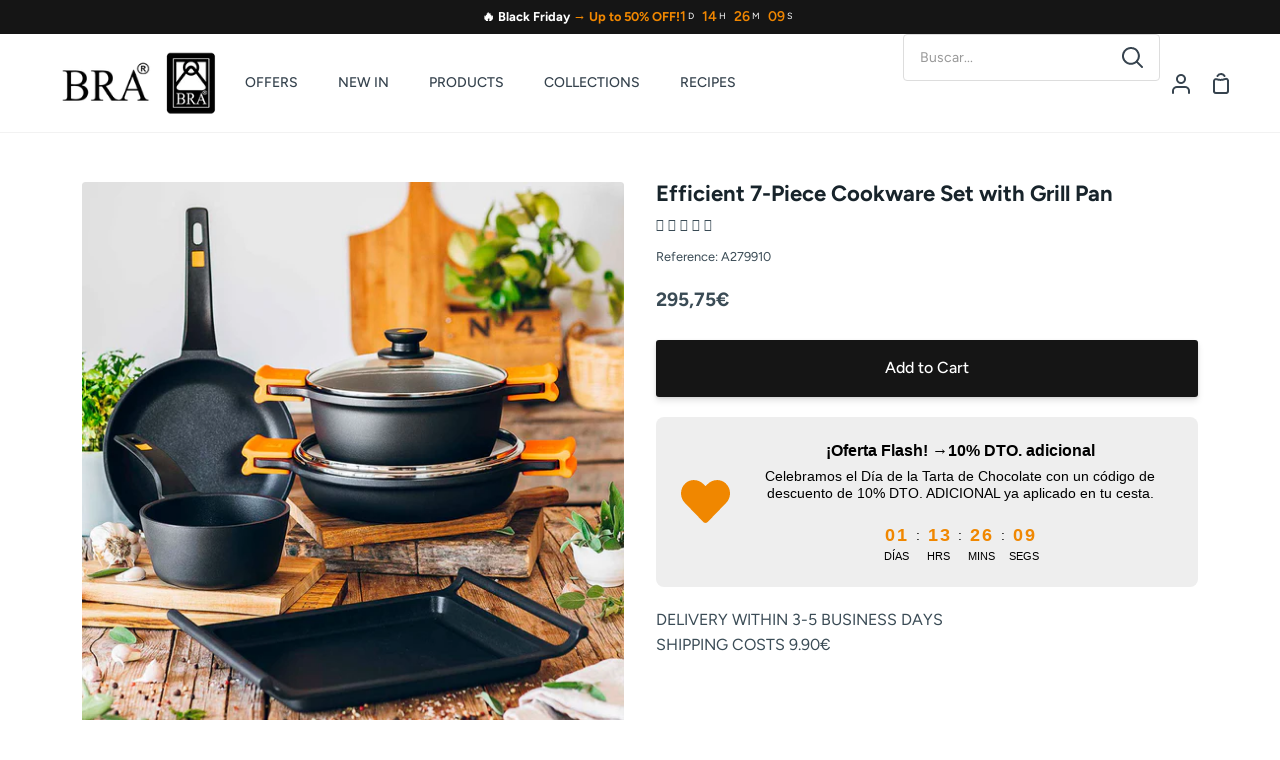

--- FILE ---
content_type: text/html; charset=utf-8
request_url: https://www.cocinaconbra.com/en/products/efficient-7-piece-cookware-set-with-grill-pan
body_size: 76699
content:
<!doctype html>
<html class="no-js supports-no-cookies" lang="en"><head>
	<script id="pandectes-rules">   /* PANDECTES-GDPR: DO NOT MODIFY AUTO GENERATED CODE OF THIS SCRIPT */      window.PandectesSettings = {"store":{"id":1140981875,"plan":"plus","theme":"Post Tienda de navidad - out of stock","primaryLocale":"es","adminMode":false,"headless":false,"storefrontRootDomain":"","checkoutRootDomain":"","storefrontAccessToken":""},"tsPublished":1768820492,"declaration":{"showPurpose":false,"showProvider":false,"showDateGenerated":true},"language":{"unpublished":[],"languageMode":"Multilingual","fallbackLanguage":"es","languageDetection":"browser","languagesSupported":["de","en"]},"texts":{"managed":{"headerText":{"de":"Wir respektieren Ihre Privatsphäre.","en":"We respect your privacy","es":"Respetamos tu privacidad"},"consentText":{"de":"Wir verwenden Cookies für das reibungslose Funktionieren unserer Website, um statistische Informationen zu sammeln und Ihnen Inhalte anzuzeigen, die auf Ihre Interessen zugeschnitten sind.","en":"We use cookies for the proper functioning of the web, to collect statistical information and to show you content tailored to your interests.","es":"Utilizamos cookies para el correcto funcionamiento de la web, recopilar información estadística y mostrarte contenidos ajustados a tus intereses."},"linkText":{"de":"Mehr erfahren","en":"Learn more","es":"Más información"},"imprintText":{"de":"Impressum","en":"Imprint","es":"Imprimir"},"googleLinkText":{"de":"Googles Datenschutzbestimmungen","en":"Google's Privacy Terms","es":"Condiciones de privacidad de Google"},"allowButtonText":{"de":"Akzeptieren","en":"Accept","es":"Aceptar"},"denyButtonText":{"de":"Abfall","en":"Decline","es":"Disminución"},"dismissButtonText":{"de":"OK","en":"Ok","es":"OK"},"leaveSiteButtonText":{"de":"Verlassen Sie diese Seite","en":"Leave this site","es":"Salir de este sitio"},"preferencesButtonText":{"de":"Präferenzen","en":"Preferences","es":"Preferencias"},"cookiePolicyText":{"de":"Cookie-Einstellungen","en":"Consent preferences","es":"Política de cookies"},"preferencesPopupTitleText":{"de":"Einwilligungseinstellungen verwalten","en":"Manage consent preferences","es":"Gestionar las preferencias de consentimiento"},"preferencesPopupIntroText":{"de":"Wir verwenden Cookies, um die Funktionalität unserer Website zu optimieren, ihre Leistung zu analysieren und Ihnen ein personalisiertes Nutzererlebnis zu bieten. Einige Cookies sind für den korrekten Betrieb der Website unerlässlich. Diese Cookies können nicht deaktiviert werden. In diesem Fenster können Sie Ihre Cookie-Einstellungen verwalten.","en":"We use cookies to optimize website functionality, analyze the performance, and provide personalized experience to you. Some cookies are essential to make the website operate and function correctly. Those cookies cannot be disabled. In this window you can manage your preference of cookies.","es":"Usamos cookies para optimizar la funcionalidad del sitio web, analizar el rendimiento y brindarle una experiencia personalizada. Algunas cookies son esenciales para que el sitio web funcione y funcione correctamente. Esas cookies no se pueden desactivar. En esta ventana puede administrar su preferencia de cookies."},"preferencesPopupSaveButtonText":{"de":"Einstellungen speichern","en":"Save preferences","es":"Guardar preferencias"},"preferencesPopupCloseButtonText":{"de":"Schließen","en":"Close","es":"Cerrar"},"preferencesPopupAcceptAllButtonText":{"de":"Alle akzeptieren","en":"Accept all","es":"Aceptar todo"},"preferencesPopupRejectAllButtonText":{"de":"Alle ablehnen","en":"Deny all","es":"Rechazar todo"},"cookiesDetailsText":{"de":"Cookie-Details","en":"Cookies details","es":"Detalles de las cookies"},"preferencesPopupAlwaysAllowedText":{"de":"Immer erlaubt","en":"Always allowed","es":"Siempre permitido"},"accessSectionParagraphText":{"de":"Sie haben das Recht, jederzeit auf Ihre Daten zuzugreifen.","en":"You have the right to request access to your data at any time.","es":"Tiene derecho a poder acceder a sus datos en cualquier momento."},"accessSectionTitleText":{"de":"Datenübertragbarkeit","en":"Data portability","es":"Portabilidad de datos"},"accessSectionAccountInfoActionText":{"de":"persönliche Daten","en":"Personal data","es":"Información personal"},"accessSectionDownloadReportActionText":{"de":"Alle Daten anfordern","en":"Request export","es":"Descargar todo"},"accessSectionGDPRRequestsActionText":{"de":"Anfragen betroffener Personen","en":"Data subject requests","es":"Solicitudes de sujetos de datos"},"accessSectionOrdersRecordsActionText":{"de":"Aufträge","en":"Orders","es":"Pedidos"},"rectificationSectionParagraphText":{"de":"Sie haben das Recht, die Aktualisierung Ihrer Daten zu verlangen, wann immer Sie dies für angemessen halten.","en":"You have the right to request your data to be updated whenever you think it is appropriate.","es":"Tienes derecho a solicitar la actualización de tus datos siempre que lo creas oportuno."},"rectificationSectionTitleText":{"de":"Datenberichtigung","en":"Data Rectification","es":"Rectificación de datos"},"rectificationCommentPlaceholder":{"de":"Beschreiben Sie, was Sie aktualisieren möchten","en":"Describe what you want to be updated","es":"Describe lo que quieres que se actualice"},"rectificationCommentValidationError":{"de":"Kommentar ist erforderlich","en":"Comment is required","es":"Se requiere comentario"},"rectificationSectionEditAccountActionText":{"de":"Aktualisierung anfordern","en":"Request an update","es":"Solicita una actualización"},"erasureSectionTitleText":{"de":"Recht auf Löschung","en":"Right to be forgotten","es":"Derecho al olvido"},"erasureSectionParagraphText":{"de":"Sie haben das Recht, die Löschung aller Ihrer Daten zu verlangen. Danach können Sie nicht mehr auf Ihr Konto zugreifen.","en":"You have the right to ask all your data to be erased. After that, you will no longer be able to access your account.","es":"Tiene derecho a solicitar la eliminación de todos sus datos. Después de eso, ya no podrá acceder a su cuenta."},"erasureSectionRequestDeletionActionText":{"de":"Löschung personenbezogener Daten anfordern","en":"Request personal data deletion","es":"Solicitar la eliminación de datos personales"},"consentDate":{"de":"Zustimmungsdatum","en":"Consent date","es":"fecha de consentimiento"},"consentId":{"de":"Einwilligungs-ID","en":"Consent ID","es":"ID de consentimiento"},"consentSectionChangeConsentActionText":{"de":"Einwilligungspräferenz ändern","en":"Change consent preference","es":"Cambiar la preferencia de consentimiento"},"consentSectionConsentedText":{"de":"Sie haben der Cookie-Richtlinie dieser Website zugestimmt am","en":"You consented to the cookies policy of this website on","es":"Usted dio su consentimiento a la política de cookies de este sitio web en"},"consentSectionNoConsentText":{"de":"Sie haben der Cookie-Richtlinie dieser Website nicht zugestimmt.","en":"You have not consented to the cookies policy of this website.","es":"No ha dado su consentimiento a la política de cookies de este sitio web."},"consentSectionTitleText":{"de":"Ihre Cookie-Einwilligung","en":"Your cookie consent","es":"Su consentimiento de cookies"},"consentStatus":{"de":"Einwilligungspräferenz","en":"Consent preference","es":"Preferencia de consentimiento"},"confirmationFailureMessage":{"de":"Ihre Anfrage wurde nicht bestätigt. Bitte versuchen Sie es erneut und wenn das Problem weiterhin besteht, wenden Sie sich an den Ladenbesitzer, um Hilfe zu erhalten","en":"Your request was not verified. Please try again and if problem persists, contact store owner for assistance","es":"Su solicitud no fue verificada. Vuelva a intentarlo y, si el problema persiste, comuníquese con el propietario de la tienda para obtener ayuda."},"confirmationFailureTitle":{"de":"Ein Problem ist aufgetreten","en":"A problem occurred","es":"Ocurrió un problema"},"confirmationSuccessMessage":{"de":"Wir werden uns in Kürze zu Ihrem Anliegen bei Ihnen melden.","en":"We will soon get back to you as to your request.","es":"Pronto nos comunicaremos con usted en cuanto a su solicitud."},"confirmationSuccessTitle":{"de":"Ihre Anfrage wurde bestätigt","en":"Your request is verified","es":"Tu solicitud está verificada"},"guestsSupportEmailFailureMessage":{"de":"Ihre Anfrage wurde nicht übermittelt. Bitte versuchen Sie es erneut und wenn das Problem weiterhin besteht, wenden Sie sich an den Shop-Inhaber, um Hilfe zu erhalten.","en":"Your request was not submitted. Please try again and if problem persists, contact store owner for assistance.","es":"Su solicitud no fue enviada. Vuelva a intentarlo y, si el problema persiste, comuníquese con el propietario de la tienda para obtener ayuda."},"guestsSupportEmailFailureTitle":{"de":"Ein Problem ist aufgetreten","en":"A problem occurred","es":"Ocurrió un problema"},"guestsSupportEmailPlaceholder":{"de":"E-Mail-Addresse","en":"E-mail address","es":"Dirección de correo electrónico"},"guestsSupportEmailSuccessMessage":{"de":"Wenn Sie als Kunde dieses Shops registriert sind, erhalten Sie in Kürze eine E-Mail mit Anweisungen zum weiteren Vorgehen.","en":"If you are registered as a customer of this store, you will soon receive an email with instructions on how to proceed.","es":"Si está registrado como cliente de esta tienda, pronto recibirá un correo electrónico con instrucciones sobre cómo proceder."},"guestsSupportEmailSuccessTitle":{"de":"Vielen Dank für die Anfrage","en":"Thank you for your request","es":"gracias por tu solicitud"},"guestsSupportEmailValidationError":{"de":"Email ist ungültig","en":"Email is not valid","es":"El correo no es válido"},"guestsSupportInfoText":{"de":"Bitte loggen Sie sich mit Ihrem Kundenkonto ein, um fortzufahren.","en":"Please login with your customer account to further proceed.","es":"Inicie sesión con su cuenta de cliente para continuar."},"submitButton":{"de":"einreichen","en":"Submit","es":"Enviar"},"submittingButton":{"de":"Senden...","en":"Submitting...","es":"Sumisión..."},"cancelButton":{"de":"Abbrechen","en":"Cancel","es":"Cancelar"},"declIntroText":{"de":"Wir verwenden Cookies, um die Funktionalität der Website zu optimieren, die Leistung zu analysieren und Ihnen ein personalisiertes Erlebnis zu bieten. Einige Cookies sind für den ordnungsgemäßen Betrieb der Website unerlässlich. Diese Cookies können nicht deaktiviert werden. In diesem Fenster können Sie Ihre Präferenzen für Cookies verwalten.","en":"We use cookies to optimize website functionality, analyze the performance, and provide personalized experience to you. Some cookies are essential to make the website operate and function correctly. Those cookies cannot be disabled. In this window you can manage your preference of cookies.","es":"Usamos cookies para optimizar la funcionalidad del sitio web, analizar el rendimiento y brindarle una experiencia personalizada. Algunas cookies son esenciales para que el sitio web funcione y funcione correctamente. Esas cookies no se pueden deshabilitar. En esta ventana puede gestionar su preferencia de cookies."},"declName":{"de":"Name","en":"Name","es":"Nombre"},"declPurpose":{"de":"Zweck","en":"Purpose","es":"Objetivo"},"declType":{"de":"Typ","en":"Type","es":"Escribe"},"declRetention":{"de":"Speicherdauer","en":"Retention","es":"Retencion"},"declProvider":{"de":"Anbieter","en":"Provider","es":"Proveedor"},"declFirstParty":{"de":"Erstanbieter","en":"First-party","es":"Origen"},"declThirdParty":{"de":"Drittanbieter","en":"Third-party","es":"Tercero"},"declSeconds":{"de":"Sekunden","en":"seconds","es":"segundos"},"declMinutes":{"de":"Minuten","en":"minutes","es":"minutos"},"declHours":{"de":"Std.","en":"hours","es":"horas"},"declWeeks":{"de":"Woche(n)","en":"week(s)","es":"semana(s)"},"declDays":{"de":"Tage","en":"days","es":"días"},"declMonths":{"de":"Monate","en":"months","es":"meses"},"declYears":{"de":"Jahre","en":"years","es":"años"},"declSession":{"de":"Sitzung","en":"Session","es":"Sesión"},"declDomain":{"de":"Domain","en":"Domain","es":"Dominio"},"declPath":{"de":"Weg","en":"Path","es":"Sendero"}},"categories":{"strictlyNecessaryCookiesTitleText":{"de":"Unbedingt erforderlich","en":"Strictly necessary cookies","es":"Cookies estrictamente necesarias"},"strictlyNecessaryCookiesDescriptionText":{"de":"Diese Cookies sind unerlässlich, damit Sie sich auf der Website bewegen und ihre Funktionen nutzen können, z. B. den Zugriff auf sichere Bereiche der Website. Ohne diese Cookies kann die Website nicht richtig funktionieren.","en":"These cookies are essential in order to enable you to move around the website and use its features, such as accessing secure areas of the website. The website cannot function properly without these cookies.","es":"Estas cookies son esenciales para permitirle moverse por el sitio web y utilizar sus funciones, como acceder a áreas seguras del sitio web. El sitio web no puede funcionar correctamente sin estas cookies."},"functionalityCookiesTitleText":{"de":"Funktionale Cookies","en":"Functional cookies","es":"Cookies funcionales"},"functionalityCookiesDescriptionText":{"de":"Diese Cookies ermöglichen es der Website, verbesserte Funktionalität und Personalisierung bereitzustellen. Sie können von uns oder von Drittanbietern gesetzt werden, deren Dienste wir auf unseren Seiten hinzugefügt haben. Wenn Sie diese Cookies nicht zulassen, funktionieren einige oder alle dieser Dienste möglicherweise nicht richtig.","en":"These cookies enable the site to provide enhanced functionality and personalisation. They may be set by us or by third party providers whose services we have added to our pages. If you do not allow these cookies then some or all of these services may not function properly.","es":"Estas cookies permiten que el sitio proporcione una funcionalidad y personalización mejoradas. Pueden ser establecidos por nosotros o por proveedores externos cuyos servicios hemos agregado a nuestras páginas. Si no permite estas cookies, es posible que algunos o todos estos servicios no funcionen correctamente."},"performanceCookiesTitleText":{"de":"Performance-Cookies","en":"Performance cookies","es":"Cookies de rendimiento"},"performanceCookiesDescriptionText":{"de":"Diese Cookies ermöglichen es uns, die Leistung unserer Website zu überwachen und zu verbessern. Sie ermöglichen es uns beispielsweise, Besuche zu zählen, Verkehrsquellen zu identifizieren und zu sehen, welche Teile der Website am beliebtesten sind.","en":"These cookies enable us to monitor and improve the performance of our website. For example, they allow us to count visits, identify traffic sources and see which parts of the site are most popular.","es":"Estas cookies nos permiten monitorear y mejorar el rendimiento de nuestro sitio web. Por ejemplo, nos permiten contar las visitas, identificar las fuentes de tráfico y ver qué partes del sitio son más populares."},"targetingCookiesTitleText":{"de":"Targeting-Cookies","en":"Targeting cookies","es":"Orientación de cookies"},"targetingCookiesDescriptionText":{"de":"Diese Cookies können von unseren Werbepartnern über unsere Website gesetzt werden. Sie können von diesen Unternehmen verwendet werden, um ein Profil Ihrer Interessen zu erstellen und Ihnen relevante Werbung auf anderen Websites anzuzeigen. Sie speichern keine direkten personenbezogenen Daten, sondern basieren auf der eindeutigen Identifizierung Ihres Browsers und Ihres Internetgeräts. Wenn Sie diese Cookies nicht zulassen, erleben Sie weniger zielgerichtete Werbung.","en":"These cookies may be set through our site by our advertising partners. They may be used by those companies to build a profile of your interests and show you relevant adverts on other sites.    They do not store directly personal information, but are based on uniquely identifying your browser and internet device. If you do not allow these cookies, you will experience less targeted advertising.","es":"Nuestros socios publicitarios pueden establecer estas cookies a través de nuestro sitio. Estas empresas pueden utilizarlos para crear un perfil de sus intereses y mostrarle anuncios relevantes en otros sitios. No almacenan directamente información personal, sino que se basan en la identificación única de su navegador y dispositivo de Internet. Si no permite estas cookies, experimentará publicidad menos dirigida."},"unclassifiedCookiesTitleText":{"de":"Unklassifizierte Cookies","en":"Unclassified cookies","es":"Cookies sin clasificar"},"unclassifiedCookiesDescriptionText":{"de":"Unklassifizierte Cookies sind Cookies, die wir gerade zusammen mit den Anbietern einzelner Cookies klassifizieren.","en":"Unclassified cookies are cookies that we are in the process of classifying, together with the providers of individual cookies.","es":"Las cookies no clasificadas son cookies que estamos en proceso de clasificar, junto con los proveedores de cookies individuales."}},"auto":{}},"library":{"previewMode":false,"fadeInTimeout":0,"defaultBlocked":0,"showLink":true,"showImprintLink":false,"showGoogleLink":false,"enabled":true,"cookie":{"expiryDays":365,"secure":true},"dismissOnScroll":false,"dismissOnWindowClick":false,"dismissOnTimeout":false,"palette":{"popup":{"background":"#FFFFFF","backgroundForCalculations":{"a":1,"b":255,"g":255,"r":255},"text":"#000000EC"},"button":{"background":"#000000","backgroundForCalculations":{"a":1,"b":0,"g":0,"r":0},"text":"#FFFFFF","textForCalculation":{"a":1,"b":255,"g":255,"r":255},"border":"transparent"}},"content":{"href":"/pages/politica-de-cookies","imprintHref":"/","close":"&#10005;","target":"","logo":""},"window":"<div role=\"dialog\" aria-label=\"{{header}}\" aria-describedby=\"cookieconsent:desc\" id=\"pandectes-banner\" class=\"cc-window-wrapper cc-bottom-wrapper\"><div class=\"pd-cookie-banner-window cc-window {{classes}}\">{{children}}</div></div>","compliance":{"custom":"<div class=\"cc-compliance cc-highlight\">{{preferences}}{{allow}}</div>"},"type":"custom","layouts":{"basic":"{{messagelink}}{{compliance}}{{close}}"},"position":"bottom","theme":"classic","revokable":false,"animateRevokable":false,"revokableReset":false,"revokableLogoUrl":"https://cdn.shopify.com/s/files/1/0011/4098/1875/t/101/assets/pandectes-reopen-logo.png?v=1768489535","revokablePlacement":"bottom-left","revokableMarginHorizontal":15,"revokableMarginVertical":15,"static":false,"autoAttach":true,"hasTransition":true,"blacklistPage":[""],"elements":{"close":"<button aria-label=\"Cerrar\" type=\"button\" class=\"cc-close\">{{close}}</button>","dismiss":"<button type=\"button\" class=\"cc-btn cc-btn-decision cc-dismiss\">{{dismiss}}</button>","allow":"<button type=\"button\" class=\"cc-btn cc-btn-decision cc-allow\">{{allow}}</button>","deny":"<button type=\"button\" class=\"cc-btn cc-btn-decision cc-deny\">{{deny}}</button>","preferences":"<button type=\"button\" class=\"cc-btn cc-settings\" aria-controls=\"pd-cp-preferences\" onclick=\"Pandectes.fn.openPreferences()\">{{preferences}}</button>"}},"geolocation":{"brOnly":false,"caOnly":false,"euOnly":false,"jpOnly":false,"thOnly":false,"canadaOnly":false,"canadaLaw25":false,"canadaPipeda":false,"globalVisibility":true},"dsr":{"guestsSupport":false,"accessSectionDownloadReportAuto":false},"banner":{"resetTs":1681379719,"extraCss":"        .cc-banner-logo {max-width: 24em!important;}    @media(min-width: 768px) {.cc-window.cc-floating{max-width: 24em!important;width: 24em!important;}}    .cc-message, .pd-cookie-banner-window .cc-header, .cc-logo {text-align: left}    .cc-window-wrapper{z-index: 2147483647;}    .cc-window{z-index: 2147483647;font-family: inherit;}    .pd-cookie-banner-window .cc-header{font-family: inherit;}    .pd-cp-ui{font-family: inherit; background-color: #FFFFFF;color:#000000EC;}    button.pd-cp-btn, a.pd-cp-btn{background-color:#000000;color:#FFFFFF!important;}    input + .pd-cp-preferences-slider{background-color: rgba(0, 0, 0, 0.3)}    .pd-cp-scrolling-section::-webkit-scrollbar{background-color: rgba(0, 0, 0, 0.3)}    input:checked + .pd-cp-preferences-slider{background-color: rgba(0, 0, 0, 1)}    .pd-cp-scrolling-section::-webkit-scrollbar-thumb {background-color: rgba(0, 0, 0, 1)}    .pd-cp-ui-close{color:#000000EC;}    .pd-cp-preferences-slider:before{background-color: #FFFFFF}    .pd-cp-title:before {border-color: #000000EC!important}    .pd-cp-preferences-slider{background-color:#000000EC}    .pd-cp-toggle{color:#000000EC!important}    @media(max-width:699px) {.pd-cp-ui-close-top svg {fill: #000000EC}}    .pd-cp-toggle:hover,.pd-cp-toggle:visited,.pd-cp-toggle:active{color:#000000EC!important}    .pd-cookie-banner-window {box-shadow: 0 0 18px rgb(0 0 0 / 20%);}  ","customJavascript":{},"showPoweredBy":false,"logoHeight":40,"hybridStrict":false,"cookiesBlockedByDefault":"0","isActive":true,"implicitSavePreferences":true,"cookieIcon":false,"blockBots":false,"showCookiesDetails":true,"hasTransition":true,"blockingPage":false,"showOnlyLandingPage":false,"leaveSiteUrl":"https://www.google.com","linkRespectStoreLang":true},"cookies":{"0":[{"name":"localization","type":"http","domain":"www.cocinaconbra.com","path":"/","provider":"Shopify","firstParty":true,"retention":"1 year(s)","session":false,"expires":1,"unit":"declYears","purpose":{"de":"Lokalisierung von Shopify-Shops","en":"Used to localize the cart to the correct country.","es":"Shopify store localization"}},{"name":"secure_customer_sig","type":"http","domain":"www.cocinaconbra.com","path":"/","provider":"Shopify","firstParty":true,"retention":"1 year(s)","session":false,"expires":1,"unit":"declYears","purpose":{"de":"Wird im Zusammenhang mit dem Kundenlogin verwendet.","en":"Used to identify a user after they sign into a shop as a customer so they do not need to log in again.","es":"Used in connection with customer login."}},{"name":"_cmp_a","type":"http","domain":".cocinaconbra.com","path":"/","provider":"Shopify","firstParty":true,"retention":"24 hour(s)","session":false,"expires":24,"unit":"declHours","purpose":{"de":"Wird zum Verwalten der Datenschutzeinstellungen des Kunden verwendet.","en":"Used for managing customer privacy settings.","es":"Used for managing customer privacy settings."}},{"name":"keep_alive","type":"http","domain":"www.cocinaconbra.com","path":"/","provider":"Shopify","firstParty":true,"retention":"30 minute(s)","session":false,"expires":30,"unit":"declMinutes","purpose":{"de":"Wird im Zusammenhang mit der Käuferlokalisierung verwendet.","en":"Used when international domain redirection is enabled to determine if a request is the first one of a session.","es":"Used in connection with buyer localization."}},{"name":"_secure_session_id","type":"http","domain":"www.cocinaconbra.com","path":"/","provider":"Shopify","firstParty":true,"retention":"24 hour(s)","session":false,"expires":24,"unit":"declHours","purpose":{"es":"Used in connection with navigation through a storefront."}}],"1":[{"name":"locale_bar_accepted","type":"http","domain":"www.cocinaconbra.com","path":"/","provider":"GrizzlyAppsSRL","firstParty":true,"retention":"Session","session":true,"expires":-1681391013,"unit":"declSeconds","purpose":{"de":"Dieses Cookie wird von der Geolocation-App bereitgestellt und zum Laden der Leiste verwendet.","en":"Preserves if the modal from the geolocation app was accepted.","es":"This cookie is provided by the app (BEST Currency Converter) and is used to secure the currency chosen by the customer."}}],"2":[{"name":"_y","type":"http","domain":".cocinaconbra.com","path":"/","provider":"Shopify","firstParty":true,"retention":"1 year(s)","session":false,"expires":1,"unit":"declYears","purpose":{"es":"Shopify analytics."}},{"name":"_s","type":"http","domain":".cocinaconbra.com","path":"/","provider":"Shopify","firstParty":true,"retention":"30 minute(s)","session":false,"expires":30,"unit":"declMinutes","purpose":{"es":"Shopify analytics."}},{"name":"_shopify_y","type":"http","domain":".cocinaconbra.com","path":"/","provider":"Shopify","firstParty":true,"retention":"1 year(s)","session":false,"expires":1,"unit":"declYears","purpose":{"de":"Shopify-Analysen.","en":"Shopify analytics.","es":"Shopify analytics."}},{"name":"_shopify_s","type":"http","domain":".cocinaconbra.com","path":"/","provider":"Shopify","firstParty":true,"retention":"30 minute(s)","session":false,"expires":30,"unit":"declMinutes","purpose":{"de":"Shopify-Analysen.","en":"Used to identify a given browser session/shop combination. Duration is 30 minute rolling expiry of last use.","es":"Shopify analytics."}},{"name":"_ga","type":"http","domain":".cocinaconbra.com","path":"/","provider":"Google","firstParty":true,"retention":"1 year(s)","session":false,"expires":1,"unit":"declYears","purpose":{"de":"Cookie wird von Google Analytics mit unbekannter Funktionalität gesetzt","en":"Cookie is set by Google Analytics with unknown functionality","es":"Cookie is set by Google Analytics with unknown functionality"}},{"name":"_gid","type":"http","domain":".cocinaconbra.com","path":"/","provider":"Google","firstParty":true,"retention":"24 hour(s)","session":false,"expires":24,"unit":"declHours","purpose":{"de":"Cookie wird von Google Analytics platziert, um Seitenaufrufe zu zählen und zu verfolgen.","en":"Cookie is placed by Google Analytics to count and track pageviews.","es":"Cookie is placed by Google Analytics to count and track pageviews."}},{"name":"_shopify_sa_t","type":"http","domain":".cocinaconbra.com","path":"/","provider":"Shopify","firstParty":true,"retention":"30 minute(s)","session":false,"expires":30,"unit":"declMinutes","purpose":{"de":"Shopify-Analysen in Bezug auf Marketing und Empfehlungen.","en":"Capture the landing page of visitor when they come from other sites to support marketing analytics.","es":"Shopify analytics relating to marketing & referrals."}},{"name":"_shopify_sa_p","type":"http","domain":".cocinaconbra.com","path":"/","provider":"Shopify","firstParty":true,"retention":"30 minute(s)","session":false,"expires":30,"unit":"declMinutes","purpose":{"de":"Shopify-Analysen in Bezug auf Marketing und Empfehlungen.","en":"Capture the landing page of visitor when they come from other sites to support marketing analytics.","es":"Shopify analytics relating to marketing & referrals."}},{"name":"_ga_K1ZQC8987Z","type":"http","domain":".cocinaconbra.com","path":"/","provider":"Google","firstParty":true,"retention":"1 year(s)","session":false,"expires":1,"unit":"declYears","purpose":{"es":"Cookie is set by Google Analytics with unknown functionality"}},{"name":"_gat","type":"http","domain":".cocinaconbra.com","path":"/","provider":"Google","firstParty":true,"retention":"47 second(s)","session":false,"expires":47,"unit":"declSeconds","purpose":{"de":"Cookie wird von Google Analytics platziert, um Anfragen von Bots zu filtern.","en":"Cookie is placed by Google Analytics to filter requests from bots.","es":"Cookie is placed by Google Analytics to filter requests from bots."}},{"name":"_landing_page","type":"http","domain":".cocinaconbra.com","path":"/","provider":"Shopify","firstParty":true,"retention":"14 day(s)","session":false,"expires":14,"unit":"declDays","purpose":{"de":"Verfolgt Zielseiten.","en":"Capture the landing page of visitor when they come from other sites.","es":"Tracks landing pages."}},{"name":"_orig_referrer","type":"http","domain":".cocinaconbra.com","path":"/","provider":"Shopify","firstParty":true,"retention":"14 day(s)","session":false,"expires":14,"unit":"declDays","purpose":{"de":"Verfolgt Zielseiten.","en":"Allows merchant to identify where people are visiting them from.","es":"Tracks landing pages."}},{"name":"snize-recommendation","type":"http","domain":"www.cocinaconbra.com","path":"/","provider":"Searchanise","firstParty":true,"retention":"Session","session":true,"expires":-1681391013,"unit":"declSeconds","purpose":{"de":"Wird verwendet, um die Interaktion eines Benutzers mit den Shop-Produkten zu verfolgen, damit die Website Ihnen relevante Produkte anzeigen kann.","en":"Used to track a user's interaction with the store products, so that the website can show you relevant products.","es":"Used to track a user's interaction with the store products, so that the website can show you relevant products."}}],"4":[{"name":"_gcl_au","type":"http","domain":".cocinaconbra.com","path":"/","provider":"Google","firstParty":true,"retention":"90 day(s)","session":false,"expires":90,"unit":"declDays","purpose":{"de":"Cookie wird von Google Tag Manager platziert, um Conversions zu verfolgen.","en":"Cookie is placed by Google Tag Manager to track conversions.","es":"Cookie is placed by Google Tag Manager to track conversions."}},{"name":"test_cookie","type":"http","domain":".doubleclick.net","path":"/","provider":"Google","firstParty":true,"retention":"15 minute(s)","session":false,"expires":15,"unit":"declMinutes","purpose":{"de":"Um die Aktionen der Besucher zu messen, nachdem sie sich durch eine Anzeige geklickt haben. Verfällt nach jedem Besuch.","en":"To measure the visitors’ actions after they click through from an advert. Expires after each visit.","es":"To measure the visitors’ actions after they click through from an advert. Expires after each visit."}},{"name":"_fbp","type":"http","domain":".cocinaconbra.com","path":"/","provider":"Facebook","firstParty":true,"retention":"90 day(s)","session":false,"expires":90,"unit":"declDays","purpose":{"de":"Cookie wird von Facebook platziert, um Besuche auf Websites zu verfolgen.","en":"Cookie is placed by Facebook to track visits across websites.","es":"Cookie is placed by Facebook to track visits across websites."}},{"name":"__kla_id","type":"http","domain":"www.cocinaconbra.com","path":"/","provider":"Klaviyo","firstParty":true,"retention":"1 year(s)","session":false,"expires":1,"unit":"declYears","purpose":{"de":"Verfolgt, wenn jemand durch eine Klaviyo-E-Mail auf Ihre Website klickt","en":"Tracks when someone clicks through a Klaviyo email to your website.","es":"Tracks when someone clicks through a Klaviyo email to your website"}},{"name":"IDE","type":"http","domain":".doubleclick.net","path":"/","provider":"Google","firstParty":true,"retention":"1 year(s)","session":false,"expires":1,"unit":"declYears","purpose":{"de":"Um die Aktionen der Besucher zu messen, nachdem sie sich durch eine Anzeige geklickt haben. Verfällt nach 1 Jahr.","en":"To measure the visitors’ actions after they click through from an advert. Expires after 1 year.","es":"To measure the visitors’ actions after they click through from an advert. Expires after 1 year."}}],"8":[{"name":"wisepops","type":"http","domain":".cocinaconbra.com","path":"/","provider":"Unknown","firstParty":true,"retention":"1 year(s)","session":false,"expires":1,"unit":"declYears","purpose":{"es":""}},{"name":"wisepops_visits","type":"http","domain":".cocinaconbra.com","path":"/","provider":"Unknown","firstParty":true,"retention":"1 year(s)","session":false,"expires":1,"unit":"declYears","purpose":{"es":""}},{"name":"wisepops_activity_session","type":"http","domain":"www.cocinaconbra.com","path":"/","provider":"Unknown","firstParty":true,"retention":"Session","session":true,"expires":-1681391013,"unit":"declSeconds","purpose":{"es":""}},{"name":"wisepops_session","type":"http","domain":".cocinaconbra.com","path":"/","provider":"Unknown","firstParty":true,"retention":"Session","session":true,"expires":-1681391013,"unit":"declSeconds","purpose":{"es":""}}]},"blocker":{"isActive":false,"googleConsentMode":{"id":"","analyticsId":"","isActive":false,"adStorageCategory":4,"analyticsStorageCategory":2,"personalizationStorageCategory":1,"functionalityStorageCategory":1,"customEvent":true,"securityStorageCategory":0,"redactData":true,"urlPassthrough":false},"facebookPixel":{"id":"","isActive":false,"ldu":false},"microsoft":{},"rakuten":{"isActive":false,"cmp":false,"ccpa":false},"gpcIsActive":false,"clarity":{},"defaultBlocked":0,"patterns":{"whiteList":[],"blackList":{"1":[],"2":[],"4":[],"8":[]},"iframesWhiteList":[],"iframesBlackList":{"1":[],"2":[],"4":[],"8":[]},"beaconsWhiteList":[],"beaconsBlackList":{"1":[],"2":[],"4":[],"8":[]}}}}      !function(){"use strict";window.PandectesRules=window.PandectesRules||{},window.PandectesRules.manualBlacklist={1:[],2:[],4:[]},window.PandectesRules.blacklistedIFrames={1:[],2:[],4:[]},window.PandectesRules.blacklistedCss={1:[],2:[],4:[]},window.PandectesRules.blacklistedBeacons={1:[],2:[],4:[]};const e="javascript/blocked",t=["US-CA","US-VA","US-CT","US-UT","US-CO","US-MT","US-TX","US-OR","US-IA","US-NE","US-NH","US-DE","US-NJ","US-TN","US-MN","US-RI","US-IN","US-KY"],n=["AT","BE","BG","HR","CY","CZ","DK","EE","FI","FR","DE","GR","HU","IE","IT","LV","LT","LU","MT","NL","PL","PT","RO","SK","SI","ES","SE","GB","LI","NO","IS"];function a(e){return new RegExp(e.replace(/[/\\.+?$()]/g,"\\$&").replace("*","(.*)"))}const o=(e,t="log")=>{new URLSearchParams(window.location.search).get("log")&&console[t](`PandectesRules: ${e}`)};function s(e){const t=document.createElement("script");t.async=!0,t.src=e,document.head.appendChild(t)}const r=window.PandectesRulesSettings||window.PandectesSettings,i=function(){if(void 0!==window.dataLayer&&Array.isArray(window.dataLayer)){if(window.dataLayer.some((e=>"pandectes_full_scan"===e.event)))return!0}return!1}(),c=((e="_pandectes_gdpr")=>{const t=("; "+document.cookie).split("; "+e+"=");let n;if(t.length<2)n={};else{const e=t.pop().split(";");n=window.atob(e.shift())}const a=(e=>{try{return JSON.parse(e)}catch(e){return!1}})(n);return!1!==a?a:n})(),{banner:{isActive:d},blocker:{defaultBlocked:l,patterns:u}}=r,g=c&&null!==c.preferences&&void 0!==c.preferences?c.preferences:null,p=i?0:d?null===g?l:g:0,f={1:!(1&p),2:!(2&p),4:!(4&p)},{blackList:h,whiteList:w,iframesBlackList:y,iframesWhiteList:m,beaconsBlackList:b,beaconsWhiteList:_}=u,k={blackList:[],whiteList:[],iframesBlackList:{1:[],2:[],4:[],8:[]},iframesWhiteList:[],beaconsBlackList:{1:[],2:[],4:[],8:[]},beaconsWhiteList:[]};[1,2,4].map((e=>{f[e]||(k.blackList.push(...h[e].length?h[e].map(a):[]),k.iframesBlackList[e]=y[e].length?y[e].map(a):[],k.beaconsBlackList[e]=b[e].length?b[e].map(a):[])})),k.whiteList=w.length?w.map(a):[],k.iframesWhiteList=m.length?m.map(a):[],k.beaconsWhiteList=_.length?_.map(a):[];const v={scripts:[],iframes:{1:[],2:[],4:[]},beacons:{1:[],2:[],4:[]},css:{1:[],2:[],4:[]}},S=(t,n)=>t&&(!n||n!==e)&&(!k.blackList||k.blackList.some((e=>e.test(t))))&&(!k.whiteList||k.whiteList.every((e=>!e.test(t)))),L=(e,t)=>{const n=k.iframesBlackList[t],a=k.iframesWhiteList;return e&&(!n||n.some((t=>t.test(e))))&&(!a||a.every((t=>!t.test(e))))},C=(e,t)=>{const n=k.beaconsBlackList[t],a=k.beaconsWhiteList;return e&&(!n||n.some((t=>t.test(e))))&&(!a||a.every((t=>!t.test(e))))},A=new MutationObserver((e=>{for(let t=0;t<e.length;t++){const{addedNodes:n}=e[t];for(let e=0;e<n.length;e++){const t=n[e],a=t.dataset&&t.dataset.cookiecategory;if(1===t.nodeType&&"LINK"===t.tagName){const e=t.dataset&&t.dataset.href;if(e&&a)switch(a){case"functionality":case"C0001":v.css[1].push(e);break;case"performance":case"C0002":v.css[2].push(e);break;case"targeting":case"C0003":v.css[4].push(e)}}}}}));var P=new MutationObserver((t=>{for(let n=0;n<t.length;n++){const{addedNodes:a}=t[n];for(let t=0;t<a.length;t++){const n=a[t],s=n.src||n.dataset&&n.dataset.src,r=n.dataset&&n.dataset.cookiecategory;if(1===n.nodeType&&"IFRAME"===n.tagName){if(s){let e=!1;L(s,1)||"functionality"===r||"C0001"===r?(e=!0,v.iframes[1].push(s)):L(s,2)||"performance"===r||"C0002"===r?(e=!0,v.iframes[2].push(s)):(L(s,4)||"targeting"===r||"C0003"===r)&&(e=!0,v.iframes[4].push(s)),e&&(n.removeAttribute("src"),n.setAttribute("data-src",s))}}else if(1===n.nodeType&&"IMG"===n.tagName){if(s){let e=!1;C(s,1)?(e=!0,v.beacons[1].push(s)):C(s,2)?(e=!0,v.beacons[2].push(s)):C(s,4)&&(e=!0,v.beacons[4].push(s)),e&&(n.removeAttribute("src"),n.setAttribute("data-src",s))}}else if(1===n.nodeType&&"SCRIPT"===n.tagName){const t=n.type;let a=!1;if(S(s,t)?(o(`rule blocked: ${s}`),a=!0):s&&r?o(`manually blocked @ ${r}: ${s}`):r&&o(`manually blocked @ ${r}: inline code`),a){v.scripts.push([n,t]),n.type=e;const a=function(t){n.getAttribute("type")===e&&t.preventDefault(),n.removeEventListener("beforescriptexecute",a)};n.addEventListener("beforescriptexecute",a),n.parentElement&&n.parentElement.removeChild(n)}}}}}));const $=document.createElement,E={src:Object.getOwnPropertyDescriptor(HTMLScriptElement.prototype,"src"),type:Object.getOwnPropertyDescriptor(HTMLScriptElement.prototype,"type")};window.PandectesRules.unblockCss=e=>{const t=v.css[e]||[];t.length&&o(`Unblocking CSS for ${e}`),t.forEach((e=>{const t=document.querySelector(`link[data-href^="${e}"]`);t.removeAttribute("data-href"),t.href=e})),v.css[e]=[]},window.PandectesRules.unblockIFrames=e=>{const t=v.iframes[e]||[];t.length&&o(`Unblocking IFrames for ${e}`),k.iframesBlackList[e]=[],t.forEach((e=>{const t=document.querySelector(`iframe[data-src^="${e}"]`);t.removeAttribute("data-src"),t.src=e})),v.iframes[e]=[]},window.PandectesRules.unblockBeacons=e=>{const t=v.beacons[e]||[];t.length&&o(`Unblocking Beacons for ${e}`),k.beaconsBlackList[e]=[],t.forEach((e=>{const t=document.querySelector(`img[data-src^="${e}"]`);t.removeAttribute("data-src"),t.src=e})),v.beacons[e]=[]},window.PandectesRules.unblockInlineScripts=function(e){const t=1===e?"functionality":2===e?"performance":"targeting",n=document.querySelectorAll(`script[type="javascript/blocked"][data-cookiecategory="${t}"]`);o(`unblockInlineScripts: ${n.length} in ${t}`),n.forEach((function(e){const t=document.createElement("script");t.type="text/javascript",e.hasAttribute("src")?t.src=e.getAttribute("src"):t.textContent=e.textContent,document.head.appendChild(t),e.parentNode.removeChild(e)}))},window.PandectesRules.unblockInlineCss=function(e){const t=1===e?"functionality":2===e?"performance":"targeting",n=document.querySelectorAll(`link[data-cookiecategory="${t}"]`);o(`unblockInlineCss: ${n.length} in ${t}`),n.forEach((function(e){e.href=e.getAttribute("data-href")}))},window.PandectesRules.unblock=function(e){e.length<1?(k.blackList=[],k.whiteList=[],k.iframesBlackList=[],k.iframesWhiteList=[]):(k.blackList&&(k.blackList=k.blackList.filter((t=>e.every((e=>"string"==typeof e?!t.test(e):e instanceof RegExp?t.toString()!==e.toString():void 0))))),k.whiteList&&(k.whiteList=[...k.whiteList,...e.map((e=>{if("string"==typeof e){const t=".*"+a(e)+".*";if(k.whiteList.every((e=>e.toString()!==t.toString())))return new RegExp(t)}else if(e instanceof RegExp&&k.whiteList.every((t=>t.toString()!==e.toString())))return e;return null})).filter(Boolean)]));let t=0;[...v.scripts].forEach((([e,n],a)=>{if(function(e){const t=e.getAttribute("src");return k.blackList&&k.blackList.every((e=>!e.test(t)))||k.whiteList&&k.whiteList.some((e=>e.test(t)))}(e)){const o=document.createElement("script");for(let t=0;t<e.attributes.length;t++){let n=e.attributes[t];"src"!==n.name&&"type"!==n.name&&o.setAttribute(n.name,e.attributes[t].value)}o.setAttribute("src",e.src),o.setAttribute("type",n||"application/javascript"),document.head.appendChild(o),v.scripts.splice(a-t,1),t++}})),0==k.blackList.length&&0===k.iframesBlackList[1].length&&0===k.iframesBlackList[2].length&&0===k.iframesBlackList[4].length&&0===k.beaconsBlackList[1].length&&0===k.beaconsBlackList[2].length&&0===k.beaconsBlackList[4].length&&(o("Disconnecting observers"),P.disconnect(),A.disconnect())};const{store:{adminMode:T,headless:B,storefrontRootDomain:R,checkoutRootDomain:I,storefrontAccessToken:O},banner:{isActive:U},blocker:N}=r,{defaultBlocked:D}=N;U&&function(e){if(window.Shopify&&window.Shopify.customerPrivacy)return void e();let t=null;window.Shopify&&window.Shopify.loadFeatures&&window.Shopify.trackingConsent?e():t=setInterval((()=>{window.Shopify&&window.Shopify.loadFeatures&&(clearInterval(t),window.Shopify.loadFeatures([{name:"consent-tracking-api",version:"0.1"}],(t=>{t?o("Shopify.customerPrivacy API - failed to load"):(o(`shouldShowBanner() -> ${window.Shopify.trackingConsent.shouldShowBanner()} | saleOfDataRegion() -> ${window.Shopify.trackingConsent.saleOfDataRegion()}`),e())})))}),10)}((()=>{!function(){const e=window.Shopify.trackingConsent;if(!1!==e.shouldShowBanner()||null!==g||7!==D)try{const t=T&&!(window.Shopify&&window.Shopify.AdminBarInjector);let n={preferences:!(1&p)||i||t,analytics:!(2&p)||i||t,marketing:!(4&p)||i||t};B&&(n.headlessStorefront=!0,n.storefrontRootDomain=R?.length?R:window.location.hostname,n.checkoutRootDomain=I?.length?I:`checkout.${window.location.hostname}`,n.storefrontAccessToken=O?.length?O:""),e.firstPartyMarketingAllowed()===n.marketing&&e.analyticsProcessingAllowed()===n.analytics&&e.preferencesProcessingAllowed()===n.preferences||e.setTrackingConsent(n,(function(e){e&&e.error?o("Shopify.customerPrivacy API - failed to setTrackingConsent"):o(`setTrackingConsent(${JSON.stringify(n)})`)}))}catch(e){o("Shopify.customerPrivacy API - exception")}}(),function(){if(B){const e=window.Shopify.trackingConsent,t=e.currentVisitorConsent();if(navigator.globalPrivacyControl&&""===t.sale_of_data){const t={sale_of_data:!1,headlessStorefront:!0};t.storefrontRootDomain=R?.length?R:window.location.hostname,t.checkoutRootDomain=I?.length?I:`checkout.${window.location.hostname}`,t.storefrontAccessToken=O?.length?O:"",e.setTrackingConsent(t,(function(e){e&&e.error?o(`Shopify.customerPrivacy API - failed to setTrackingConsent({${JSON.stringify(t)})`):o(`setTrackingConsent(${JSON.stringify(t)})`)}))}}}()}));const M="[Pandectes :: Google Consent Mode debug]:";function j(...e){const t=e[0],n=e[1],a=e[2];if("consent"!==t)return"config"===t?"config":void 0;const{ad_storage:o,ad_user_data:s,ad_personalization:r,functionality_storage:i,analytics_storage:c,personalization_storage:d,security_storage:l}=a,u={Command:t,Mode:n,ad_storage:o,ad_user_data:s,ad_personalization:r,functionality_storage:i,analytics_storage:c,personalization_storage:d,security_storage:l};return console.table(u),"default"===n&&("denied"===o&&"denied"===s&&"denied"===r&&"denied"===i&&"denied"===c&&"denied"===d||console.warn(`${M} all types in a "default" command should be set to "denied" except for security_storage that should be set to "granted"`)),n}let z=!1,x=!1;function q(e){e&&("default"===e?(z=!0,x&&console.warn(`${M} "default" command was sent but there was already an "update" command before it.`)):"update"===e?(x=!0,z||console.warn(`${M} "update" command was sent but there was no "default" command before it.`)):"config"===e&&(z||console.warn(`${M} a tag read consent state before a "default" command was sent.`)))}const{banner:{isActive:F,hybridStrict:W},geolocation:{caOnly:H=!1,euOnly:G=!1,brOnly:J=!1,jpOnly:K=!1,thOnly:V=!1,chOnly:Z=!1,zaOnly:Y=!1,canadaOnly:X=!1,globalVisibility:Q=!0},blocker:{defaultBlocked:ee=7,googleConsentMode:{isActive:te,onlyGtm:ne=!1,id:ae="",analyticsId:oe="",adwordsId:se="",redactData:re,urlPassthrough:ie,adStorageCategory:ce,analyticsStorageCategory:de,functionalityStorageCategory:le,personalizationStorageCategory:ue,securityStorageCategory:ge,dataLayerProperty:pe="dataLayer",waitForUpdate:fe=0,useNativeChannel:he=!1,debugMode:we=!1}}}=r;function ye(){window[pe].push(arguments)}window[pe]=window[pe]||[];const me={hasInitialized:!1,useNativeChannel:!1,ads_data_redaction:!1,url_passthrough:!1,data_layer_property:"dataLayer",storage:{ad_storage:"granted",ad_user_data:"granted",ad_personalization:"granted",analytics_storage:"granted",functionality_storage:"granted",personalization_storage:"granted",security_storage:"granted"}};if(F&&te)if(we&&(be=pe||"dataLayer",window[be].forEach((e=>{q(j(...e))})),window[be].push=function(...e){return q(j(...e[0])),Array.prototype.push.apply(this,e)}),ne){const e="https://www.googletagmanager.com";if(ae.length){const t=ae.split(",");window[me.data_layer_property].push({"gtm.start":(new Date).getTime(),event:"gtm.js"});for(let n=0;n<t.length;n++){const a="dataLayer"!==me.data_layer_property?`&l=${me.data_layer_property}`:"";s(`${e}/gtm.js?id=${t[n].trim()}${a}`)}}}else{const e=0===(ee&ce)?"granted":"denied",a=0===(ee&de)?"granted":"denied",o=0===(ee&le)?"granted":"denied",r=0===(ee&ue)?"granted":"denied",i=0===(ee&ge)?"granted":"denied";me.hasInitialized=!0,me.useNativeChannel=he,me.url_passthrough=ie,me.ads_data_redaction="denied"===e&&re,me.storage.ad_storage=e,me.storage.ad_user_data=e,me.storage.ad_personalization=e,me.storage.analytics_storage=a,me.storage.functionality_storage=o,me.storage.personalization_storage=r,me.storage.security_storage=i,me.data_layer_property=pe||"dataLayer",ye("set","developer_id.dMTZkMj",!0),me.ads_data_redaction&&ye("set","ads_data_redaction",me.ads_data_redaction),me.url_passthrough&&ye("set","url_passthrough",me.url_passthrough),function(){const e=p!==ee?{wait_for_update:fe||500}:fe?{wait_for_update:fe}:{};Q&&!W?ye("consent","default",{...me.storage,...e}):(ye("consent","default",{...me.storage,...e,region:[...G||W?n:[],...H&&!W?t:[],...J&&!W?["BR"]:[],...K&&!W?["JP"]:[],...!1===X||W?[]:["CA"],...V&&!W?["TH"]:[],...Z&&!W?["CH"]:[],...Y&&!W?["ZA"]:[]]}),ye("consent","default",{ad_storage:"granted",ad_user_data:"granted",ad_personalization:"granted",analytics_storage:"granted",functionality_storage:"granted",personalization_storage:"granted",security_storage:"granted",...e}));if(null!==g){const e=0===(p&ce)?"granted":"denied",t=0===(p&de)?"granted":"denied",n=0===(p&le)?"granted":"denied",a=0===(p&ue)?"granted":"denied",o=0===(p&ge)?"granted":"denied";me.storage.ad_storage=e,me.storage.ad_user_data=e,me.storage.ad_personalization=e,me.storage.analytics_storage=t,me.storage.functionality_storage=n,me.storage.personalization_storage=a,me.storage.security_storage=o,ye("consent","update",me.storage)}ye("js",new Date);const a="https://www.googletagmanager.com";if(ae.length){const e=ae.split(",");window[me.data_layer_property].push({"gtm.start":(new Date).getTime(),event:"gtm.js"});for(let t=0;t<e.length;t++){const n="dataLayer"!==me.data_layer_property?`&l=${me.data_layer_property}`:"";s(`${a}/gtm.js?id=${e[t].trim()}${n}`)}}if(oe.length){const e=oe.split(",");for(let t=0;t<e.length;t++){const n=e[t].trim();n.length&&(s(`${a}/gtag/js?id=${n}`),ye("config",n,{send_page_view:!1}))}}if(se.length){const e=se.split(",");for(let t=0;t<e.length;t++){const n=e[t].trim();n.length&&(s(`${a}/gtag/js?id=${n}`),ye("config",n,{allow_enhanced_conversions:!0}))}}}()}var be;const{blocker:{klaviyoIsActive:_e,googleConsentMode:{adStorageCategory:ke}}}=r;_e&&window.addEventListener("PandectesEvent_OnConsent",(function(e){const{preferences:t}=e.detail;if(null!=t){const e=0===(t&ke)?"granted":"denied";void 0!==window.klaviyo&&window.klaviyo.isIdentified()&&window.klaviyo.push(["identify",{ad_personalization:e,ad_user_data:e}])}}));const{banner:{revokableTrigger:ve}}=r;ve&&(window.onload=async()=>{for await(let e of((e,t=1e3,n=1e4)=>{const a=new WeakMap;return{async*[Symbol.asyncIterator](){const o=Date.now();for(;Date.now()-o<n;){const n=document.querySelectorAll(e);for(const e of n)a.has(e)||(a.set(e,!0),yield e);await new Promise((e=>setTimeout(e,t)))}}}})('a[href*="#reopenBanner"]'))e.onclick=e=>{e.preventDefault(),window.Pandectes.fn.revokeConsent()}});const{banner:{isActive:Se},blocker:{defaultBlocked:Le=7,microsoft:{isActive:Ce,uetTags:Ae,dataLayerProperty:Pe="uetq"}={isActive:!1,uetTags:"",dataLayerProperty:"uetq"},clarity:{isActive:$e,id:Ee}={isActive:!1,id:""}}}=r,Te={hasInitialized:!1,data_layer_property:"uetq",storage:{ad_storage:"granted"}};if(Se&&Ce){if(function(e,t,n){const a=new Date;a.setTime(a.getTime()+24*n*60*60*1e3);const o="expires="+a.toUTCString();document.cookie=`${e}=${t}; ${o}; path=/; secure; samesite=strict`}("_uetmsdns","0",365),Ae.length){const e=Ae.split(",");for(let t=0;t<e.length;t++)e[t].trim().length&&Me(e[t])}const e=4&Le?"denied":"granted";if(Te.hasInitialized=!0,Te.storage.ad_storage=e,window[Pe]=window[Pe]||[],window[Pe].push("consent","default",Te.storage),null!==g){const e=4&p?"denied":"granted";Te.storage.ad_storage=e,window[Pe].push("consent","update",Te.storage)}window.addEventListener("PandectesEvent_OnConsent",(e=>{["new","revoke"].includes(e.detail?.consentType)&&(4&e.detail?.preferences?window[Pe].push("consent","update",{ad_storage:"denied"}):window[Pe].push("consent","update",{ad_storage:"granted"}))}))}var Be,Re,Ie,Oe,Ue,Ne,De;function Me(e){const t=document.createElement("script");t.type="text/javascript",t.async=!0,t.src="//bat.bing.com/bat.js",t.onload=function(){const t={ti:e,cookieFlags:"SameSite=None;Secure"};t.q=window[Pe],window[Pe]=new UET(t),window[Pe].push("pageLoad")},document.head.appendChild(t)}$e&&Se&&(Ee.length&&(Be=window,Re=document,Oe="script",Ue=Ee,Be[Ie="clarity"]=Be[Ie]||function(){(Be[Ie].q=Be[Ie].q||[]).push(arguments)},(Ne=Re.createElement(Oe)).async=1,Ne.src="https://www.clarity.ms/tag/"+Ue,(De=Re.getElementsByTagName(Oe)[0]).parentNode.insertBefore(Ne,De)),window.addEventListener("PandectesEvent_OnConsent",(e=>{["new","revoke"].includes(e.detail?.consentType)&&"function"==typeof window.clarity&&(2&e.detail?.preferences?window.clarity("consent",!1):window.clarity("consent"))}))),window.PandectesRules.gcm=me;const{banner:{isActive:je},blocker:{isActive:ze}}=r;o(`Prefs: ${p} | Banner: ${je?"on":"off"} | Blocker: ${ze?"on":"off"}`);const xe=null===g&&/\/checkouts\//.test(window.location.pathname);0!==p&&!1===i&&ze&&!xe&&(o("Blocker will execute"),document.createElement=function(...t){if("script"!==t[0].toLowerCase())return $.bind?$.bind(document)(...t):$;const n=$.bind(document)(...t);try{Object.defineProperties(n,{src:{...E.src,set(t){S(t,n.type)&&E.type.set.call(this,e),E.src.set.call(this,t)}},type:{...E.type,get(){const t=E.type.get.call(this);return t===e||S(this.src,t)?null:t},set(t){const a=S(n.src,n.type)?e:t;E.type.set.call(this,a)}}}),n.setAttribute=function(t,a){if("type"===t){const t=S(n.src,n.type)?e:a;E.type.set.call(n,t)}else"src"===t?(S(a,n.type)&&E.type.set.call(n,e),E.src.set.call(n,a)):HTMLScriptElement.prototype.setAttribute.call(n,t,a)}}catch(e){console.warn("PandectesRules: unable to prevent script execution for script src ",n.src,".\n",'A likely cause would be because you are using a third-party browser extension that monkey patches the "document.createElement" function.')}return n},P.observe(document.documentElement,{childList:!0,subtree:!0}),A.observe(document.documentElement,{childList:!0,subtree:!0}))}();
</script>
	
	
	
  
  <script type="text/javascript">
  window.isense_gdpr_privacy_policy_text = "Política de privacidad";
  window.isense_gdpr_accept_button_text = "ACEPTAR";
  window.isense_gdpr_close_button_text = "Close";
  window.isense_gdpr_reject_button_text = "Reject";
  window.isense_gdpr_change_cookies_text = "Preferencias";
  window.isense_gdpr_text = "Utilizamos cookies, propias y de terceros, para el correcto funcionamiento de la web, recopilar información estadística y mostrarte recomendaciones y contenidos ajustados a tus intereses.";

  window.isense_gdpr_strict_cookies_checkbox = "Estrictamente necesarias";
  window.isense_gdpr_strict_cookies_text = "Estas cookies son necesarias para que la tienda funcione y no se pueden desactivar. Solo se configuran en respuesta a acciones realizadas por ti, como inicio de sesión, uso de formularios o preferencias de privacidad. Puedes configurar tu navegador para bloquear estas cookies, pero esto podría afectar al funcionamiento de la tienda. Estas cookies no guardan ninguna información personal identificable.";

  window.isense_gdpr_analytics_cookies_checkbox = "Análisis y estadísticas";
  window.isense_gdpr_analytics_cookies_text = "Estas cookies son necesarias para que la tienda funcione y no se pueden desactivar. Solo se configuran en respuesta a acciones realizadas por ti, como inicio de sesión, uso de formularios o preferencias de privacidad. Puedes configurar tu navegador para bloquear estas cookies, pero esto podría afectar al funcionamiento de la tienda. Estas cookies no guardan ninguna información personal identificable.";

  window.isense_gdpr_marketing_cookies_checkbox = "Marketing y retargeting";
  window.isense_gdpr_marketing_cookies_text = "Estas cookies generalmente las establecen nuestros socios de marketing y publicidad. Pueden ser utilizadas para crear un perfil de tus intereses y luego mostrar anuncios más relevantes. No almacenan información personal directamente, sino que se basan en la identificación única de tu navegador y dispositivo de acceso al Internet. Si no permites estas cookies, no verá anuncios personalizados según tus intereses.";

  window.isense_gdpr_functionality_cookies_checkbox = "Cookies funcionales";
  window.isense_gdpr_functionality_cookies_text = "Estas cookies nos permiten ofrecerte funcionalidades o guardan tus preferencias. Las podemos configurar nosotros o aplicaciones externas que hemos instalado para ofrecerte esas funcionalidades. Si no permites estas cookies, algunas funciones podrían no funcionar.";

  window.isense_gdpr_popup_header = "Elige el tipo de cookies que aceptas usar:";

  
  window.isense_gdpr_popup_description = "";
  

  window.isense_gdpr_dismiss_button_text = "Cerrar";

  window.isense_gdpr_accept_selected_button_text = "Acceptar las seleccionadas";
  window.isense_gdpr_accept_all_button_text = "Aceptar todas";
  window.isense_gdpr_reject_all_button_text = "Reject All";

  window.isense_gdpr_data_collection_text = "*Al clicar en estos botones, accedo a que se recopilen mi dirección IP y mi correo electrónico (si ha sido registrado). Para más información, consultar <a href='https://www.cocinaconbra.com/pages/gdpr-compliance'>Cumplimiento del RGPD (Reglamento General de Protección de Datos)</a>";
  
    window.isense_gdpr_cookie__ab = "This cookie is generally provided by Shopify and is used in connection with access to the admin view of an online store platform.";
    window.isense_gdpr_cookie__orig_referrer = "This cookie is generally provided by Shopify and is used to track landing pages.";
    window.isense_gdpr_cookie_identity_state = "This cookie is generally provided by Shopify and is used  in connection with customer authentication.";
    window.isense_gdpr_cookie_identity_customer_account_number = "This cookie is generally provided by Shopify and is used  in connection with customer authentication.";
    window.isense_gdpr_cookie__landing_page = "This cookie is generally provided by Shopify and is used to track landing pages.";
    window.isense_gdpr_cookie__secure_session_id = "This cookie is generally provided by Shopify and is used to track a user's session through the multi-step checkout process and keep their order, payment and shipping details connected.";
    window.isense_gdpr_cookie_cart = "This cookie is generally provided by Shopify and is used in connection with a shopping cart.";
    window.isense_gdpr_cookie_cart_sig = "This cookie is generally provided by Shopify and is used in connection with checkout. It is used to verify the integrity of the cart and to ensure performance of some cart operations.";
    window.isense_gdpr_cookie_cart_ts = "This cookie is generally provided by Shopify and is used in connection with checkout.";
    window.isense_gdpr_cookie_cart_ver = "This cookie is generally provided by Shopify and is used in connection with the shopping cart.";
    window.isense_gdpr_cookie_cart_currency = "This cookie is generally provided by Shopify and it is set after a checkout is completed to ensure that new carts are in the same currency as the last checkout.";
    window.isense_gdpr_cookie_tracked_start_checkout = "This cookie is generally provided by Shopify and is used in connection with checkout.";
    window.isense_gdpr_cookie_storefront_digest = "This cookie is generally provided by Shopify and it stores a digest of the storefront password, allowing merchants to preview their storefront while it's password protected.";
    window.isense_gdpr_cookie_checkout_token = "This cookie is generally provided by Shopify and is used in connection with a checkout service.";
    window.isense_gdpr_cookie__shopify_m = "This cookie is generally provided by Shopify and is used for managing customer privacy settings.";
    window.isense_gdpr_cookie__shopify_tm = "This cookie is generally provided by Shopify and is used for managing customer privacy settings.";
    window.isense_gdpr_cookie__shopify_tw = "This cookie is generally provided by Shopify and is used for managing customer privacy settings.";
    window.isense_gdpr_cookie__tracking_consent = "This cookie is generally provided by Shopify and is used to store a user's preferences if a merchant has set up privacy rules in the visitor's region.";
    window.isense_gdpr_cookie_secure_customer_sig = "This cookie is generally provided by Shopify and is used in connection with a customer login.";
    window.isense_gdpr_cookie__shopify_y = "This cookie is associated with Shopify's analytics suite.";
    window.isense_gdpr_cookie_customer_auth_provider = "This cookie is associated with Shopify's analytics suite.";
    window.isense_gdpr_cookie_customer_auth_session_created_at = "This cookie is associated with Shopify's analytics suite.";
    window.isense_gdpr_cookie__y = "";
    window.isense_gdpr_cookie__shopify_s = "This cookie is associated with Shopify's analytics suite.";
    window.isense_gdpr_cookie__shopify_fs = "This cookie is associated with Shopify's analytics suite.";
    window.isense_gdpr_cookie__ga = "This cookie name is associated with Google Universal Analytics";
    window.isense_gdpr_cookie__gid = "";
    window.isense_gdpr_cookie__gat = "";
    window.isense_gdpr_cookie__shopify_sa_t = "This cookie is associated with Shopify's analytics suite concerning marketing and referrals.";
    window.isense_gdpr_cookie__shopify_sa_p = "This cookie is associated with Shopify's analytics suite concerning marketing and referrals.";
    window.isense_gdpr_cookie_IDE = "";
    window.isense_gdpr_cookie__s = "";
    window.isense_gdpr_cookie_GPS = "";
    window.isense_gdpr_cookie_PREF = "";
    window.isense_gdpr_cookie_BizoID = "This is a Microsoft MSN 1st party cookie to enable user-based content.";
    window.isense_gdpr_cookie__fbp = "";
    window.isense_gdpr_cookie___adroll = "";
    window.isense_gdpr_cookie___adroll_v4 = "This cookie is associated with AdRoll";
    window.isense_gdpr_cookie___adroll_fpc = "";
    window.isense_gdpr_cookie___ar_v4 = "This cookie is associated with AdRoll";
    window.isense_gdpr_cookie_cookieconsent_preferences_disabled = "";
    window.isense_gdpr_cookie_cookieconsent_status = "This cookie is associated with the app GDPR/CCPA + Cookie Management and is used for storing the customer's consent.";
    window.isense_gdpr_cookie_no_info = "";
</script>
  <meta charset="utf-8">
  <meta http-equiv="X-UA-Compatible" content="IE=edge">
  <meta name="viewport" content="width=device-width,initial-scale=1,viewport-fit=cover">
  <meta name="theme-color" content="#3B4348"><link rel="canonical" href="https://www.cocinaconbra.com/en/products/efficient-7-piece-cookware-set-with-grill-pan"><!-- ======================= Story Theme V2.0.1 ========================= -->

  <link rel="preconnect" href="https://cdn.shopify.com" crossorigin>
  <link rel="preconnect" href="https://fonts.shopify.com" crossorigin>
  <link rel="preconnect" href="https://monorail-edge.shopifysvc.com" crossorigin>


  <link rel="preload" href="//www.cocinaconbra.com/cdn/shop/t/101/assets/lazysizes.js?v=111431644619468174291768489533" as="script">
  <link rel="preload" href="//www.cocinaconbra.com/cdn/shop/t/101/assets/vendor.js?v=1402324358883297381768489544" as="script">
  <link rel="preload" href="//www.cocinaconbra.com/cdn/shop/t/101/assets/theme.js?v=57277278876594810041768489957" as="script">
  <link rel="preload" href="//www.cocinaconbra.com/cdn/shop/t/101/assets/theme.css?v=70670508966575964161768489541" as="style">

  
    <link rel="shortcut icon" href="//www.cocinaconbra.com/cdn/shop/files/favicon_32x32.webp?v=1649680072" type="image/png">


  <!-- Title and description ================================================ -->
  
  <title>
    

    Efficient 7-Piece Cookware Set with Grill Pan
&ndash; Cocina con BRA

  </title><meta name="description" content="The 7-piece Efficient cookware set combines efficiency and quality for intensive kitchen use with the best results. These are robust and durable pieces thanks to their cast aluminium body and the high-quality PFOA-free Platinum Plus non-stick coating. They are suitable for all heat sources (including induction) thanks ">
  

  

<meta property="og:site_name" content="Cocina con BRA">
<meta property="og:url" content="https://www.cocinaconbra.com/en/products/efficient-7-piece-cookware-set-with-grill-pan">
<meta property="og:title" content="Efficient 7-Piece Cookware Set with Grill Pan">
<meta property="og:type" content="product">
<meta property="og:description" content="The 7-piece Efficient cookware set combines efficiency and quality for intensive kitchen use with the best results. These are robust and durable pieces thanks to their cast aluminium body and the high-quality PFOA-free Platinum Plus non-stick coating. They are suitable for all heat sources (including induction) thanks "><meta property="og:image" content="http://www.cocinaconbra.com/cdn/shop/files/Bateriadecocina5piezasconsartenEfficient_001.jpg?v=1685610443">
  <meta property="og:image:secure_url" content="https://www.cocinaconbra.com/cdn/shop/files/Bateriadecocina5piezasconsartenEfficient_001.jpg?v=1685610443">
  <meta property="og:image:width" content="1000">
  <meta property="og:image:height" content="1000"><meta property="og:price:amount" content="295,75">
  <meta property="og:price:currency" content="EUR"><meta name="twitter:card" content="summary_large_image">
<meta name="twitter:title" content="Efficient 7-Piece Cookware Set with Grill Pan">
<meta name="twitter:description" content="The 7-piece Efficient cookware set combines efficiency and quality for intensive kitchen use with the best results. These are robust and durable pieces thanks to their cast aluminium body and the high-quality PFOA-free Platinum Plus non-stick coating. They are suitable for all heat sources (including induction) thanks ">


  <!-- CSS ================================================================== -->

  <link href="//www.cocinaconbra.com/cdn/shop/t/101/assets/font-settings.css?v=85852563740014879221768489593" rel="stylesheet" type="text/css" media="all" />

  

<style data-shopify>


:root {/*================ Font Variables ================*/

---font-weight-body: 400;

---font-weight-body-mid: 500;
---font-weight-body-bold: 700;

---font-stack-body: Figtree, sans-serif;
---font-style-body: normal;
---font-adjust-body: 1.0;


---font-weight-heading: 700;
---font-weight-heading-bold: 800;

---font-stack-heading: Figtree, sans-serif;
---font-style-heading: normal;
---font-adjust-heading: 0.85;

---font-stack-nav: Figtree, sans-serif;
---font-style-nav: normal;
---font-adjust-nav: 1.0;

---font-weight-nav: 400;
---font-weight-nav-bold: 700;

---font-weight-accent: 400;
---font-weight-accent-bold: 500;

---font-stack-accent: Figtree, sans-serif;
---font-style-accent: normal;
---font-adjust-accent: 0.95;


/*================ Color Variables ================*/
/* ===  Backgrounds ===*/
---color-bg: #ffffff;
---color-bg-accent: #f7f7f7;

/* === Text colors ===*/
---color-text-dark: #18242b;
---color-text: #3a4b55;
---color-text-light: #758188;

/* === Shades of grey ===*/
---color-a5:  rgba(58, 75, 85, 0.05);
---color-a10: rgba(58, 75, 85, 0.1);
---color-a20: rgba(58, 75, 85, 0.2);
---color-a30: rgba(58, 75, 85, 0.3);
---color-a40: rgba(58, 75, 85, 0.4);
---color-a50: rgba(58, 75, 85, 0.5);
---color-a60: rgba(58, 75, 85, 0.6);
---color-a70: rgba(58, 75, 85, 0.7);
---color-a80: rgba(58, 75, 85, 0.8);
---color-a90: rgba(58, 75, 85, 0.9);
---color-a95: rgba(58, 75, 85, 0.95);

/* === Product badges ===*/
---color-badge: #ffffff;
---color-badge-text: #656565;

/* === Border colors ===*/
---color-border: #dfe1e3;
---color-border-light: #e4e6e8;/* === Accent-cool ===*/
---color-secondary: #3B4348;
---color-secondary-hover: #141d22;
---color-secondary-fade: rgba(59, 67, 72, 0.05);
---color-secondary-shadow: rgba(0, 0, 0, 0.1);
---color-secondary-fade-hover: rgba(59, 67, 72, 0.1);---color-secondary-opposite: #ffffff;

/* === Accent-warm ===*/
---color-primary: #151515;
---color-primary-hover: #000000;
---color-primary-fade: rgba(21, 21, 21, 0.05);
---color-primary-fade-hover: rgba(21, 21, 21, 0.1);
---color-primary-shadow: rgba(0, 0, 0, 0.1);---color-primary-opposite: #ffffff;




/* ================ Inverted Color Variables ================ */

---inverse-bg: #3B4348;
---inverse-bg-accent: #1F2529;

/* === Text colors ===*/
---inverse-text-dark: #ffffff;
---inverse-text: #FFFFFF;
---inverse-text-light: #c4c7c8;

/* === Bright color ===*/
---inverse-primary: #FCD8C8;
---inverse-primary-hover: #ffa278;
---inverse-primary-fade: rgba(252, 216, 200, 0.05);
---inverse-primary-fade-hover: rgba(252, 216, 200, 0.1);
---inverse-primary-shadow: rgba(244, 113, 55, 0.1);---inverse-primary-opposite: #000000;


/* === Second Color ===*/
---inverse-secondary: #C6DAE5;
---inverse-secondary-hover: #86bcd9;
---inverse-secondary-fade: rgba(198, 218, 229, 0.05);
---inverse-secondary-fade-hover: rgba(198, 218, 229, 0.1);
---inverse-secondary-shadow: rgba(93, 150, 181, 0.1);---inverse-secondary-opposite: #000000;

/* === Shades of grey ===*/
---inverse-a5:  rgba(255, 255, 255, 0.05);
---inverse-a10: rgba(255, 255, 255, 0.1);
---inverse-a20: rgba(255, 255, 255, 0.2);
---inverse-a35: rgba(255, 255, 255, 0.3);
---inverse-a80: rgba(255, 255, 255, 0.8);
---inverse-a90: rgba(255, 255, 255, 0.9);
---inverse-a95: rgba(255, 255, 255, 0.95);

/* === Border colors ===*/
---inverse-border: #000000;
---inverse-border-light: #000000;

/* ================ End Inverted Color Variables ================ */


/* === Footer Bar ===*/
---color-footer-bg: #eeeeee;
---color-footer-text: #3a4b55;
---color-footer-text-hover: #16242d;
---color-footer-a8:  rgba(58, 75, 85, 0.08);
---color-footer-a15: rgba(58, 75, 85, 0.15);

/* === Nav and dropdown link background ===*/
---color-nav: #ffffff;
---color-nav-a50:  rgba(58, 75, 85, 0.5);

---color-nav-border: #f2f2f2;

---color-nav-border-hairline: #f7f7f7;

---color-nav-text: #36434e;
---color-nav-text-dark: #1d242a;
---color-nav-text-bright: #616161;
---color-nav-text-transparent: #3B4348;

---color-nav-toolbar-bg: #f7f7f7;
---color-nav-toolbar-text: #3B4348;

/* ================ Special ================ */
---color-success: #56AE92;
---color-error: #C1544A;
---color-warn: #ECBD5E;

/* ================ 3D Models ================ */
--progress-bar-color: #3a4b55;




}

</style>

  <link href="//www.cocinaconbra.com/cdn/shop/t/101/assets/theme.css?v=70670508966575964161768489541" rel="stylesheet" type="text/css" media="all" />
  <link href="//www.cocinaconbra.com/cdn/shop/t/101/assets/custom.css?v=154524636272319444801768489957" rel="stylesheet" type="text/css" media="all" />

  <script>
    document.documentElement.className = document.documentElement.className.replace('no-js', 'js');
    let root = '/en';
    if (root[root.length - 1] !== '/') {
      root = `${root}/`;
    }
    window.theme = {
      routes: {
        root_url: root,
        cart: '/en/cart',
        cart_add_url: '/en/cart/add',
        product_recommendations_url: '/en/recommendations/products',
        search_url: '/en/search',
        account_addresses_url: '/en/account/addresses'
      },
      assets: {
        photoswipe: '//www.cocinaconbra.com/cdn/shop/t/101/assets/photoswipe.js?v=29365444203438451061768489538',
        smoothscroll: '//www.cocinaconbra.com/cdn/shop/t/101/assets/smoothscroll.js?v=37906625415260927261768489539',
        swatches: '//www.cocinaconbra.com/cdn/shop/t/101/assets/swatches.json?v=102469903376579506771768489539',
        base: "//www.cocinaconbra.com/cdn/shop/t/101/assets/"
      },
      strings: {
        addToCart: "Add to Cart",
        soldOut: "Sold Out",
        unavailable: "Unavailable",
        preOrder: "Pre-Order",
        unitPrice: "Unit price",
        unitPriceSeparator: "per",
        swatchesKey: "Colour",     
        estimateShipping: "Estimate shipping",
        noShippingAvailable: "We do not ship to this destination.",
        free: "Free",
        from: "From",
        sale: "Sale",
        subscription: "Subscription",
        stockout: "All available stock is in cart",
        products: "Products",
        pages: "Pages",
        collections: "Collections",
        resultsFor: "Results for",
        noResultsFor: "No results for",
        articles: "Articles"
      },
      shop: {
        assets: "//www.cocinaconbra.com/cdn/shop/t/101/assets/"
      },
      settings: {
        badge_sale_type: "percentage",
        search_products: true,
        search_collections: false,
        search_pages: false,
        search_articles: true
      },
      info: {
        name: 'story'
      },
      version: '2.0.1',
      animations:  false,
      moneyFormat: "{{amount_with_comma_separator}}€"
    };
    // When image loads, clear the background placeholder
    document.addEventListener('lazyloaded', (e) => {
      const holderTarget = e.target.closest('[data-wipe-background]');
      if (holderTarget) {
        holderTarget.style.backgroundImage = 'none';
      }
    });
  </script><!-- Theme Javascript ============================================================== -->
  <script src="//www.cocinaconbra.com/cdn/shop/t/101/assets/lazysizes.js?v=111431644619468174291768489533" async="async"></script>
  <script src="//www.cocinaconbra.com/cdn/shop/t/101/assets/vendor.js?v=1402324358883297381768489544" defer="defer"></script>
  <script src="//www.cocinaconbra.com/cdn/shop/t/101/assets/theme.js?v=57277278876594810041768489957" defer="defer"></script>

  <script type="text/javascript">
    if (window.MSInputMethodContext && document.documentMode) {
      var scripts = document.getElementsByTagName('script')[0];
      var polyfill = document.createElement("script");
      polyfill.defer = true;
      polyfill.src = "//www.cocinaconbra.com/cdn/shop/t/101/assets/ie11.js?v=144489047535103983231768489531";

      scripts.parentNode.insertBefore(polyfill, scripts);
    }
  </script>

  

  <!-- Shopify app scripts =========================================================== -->

  <script>window.performance && window.performance.mark && window.performance.mark('shopify.content_for_header.start');</script><meta name="google-site-verification" content="E6N9Q6j3A3ZKeyFKXDpCQ5KbpJWN_8kBwxii1B7AEvc">
<meta name="google-site-verification" content="VDqz5bA_3X4SoEUxhtfEjSKqRGncXHSuJdB8fCLkoCs">
<meta id="shopify-digital-wallet" name="shopify-digital-wallet" content="/1140981875/digital_wallets/dialog">
<meta name="shopify-requires-components" content="true" product-ids="15873959690575,15874005795151">
<meta name="shopify-checkout-api-token" content="89e3a2ac93f5499b978981e91f3c4696">
<meta id="in-context-paypal-metadata" data-shop-id="1140981875" data-venmo-supported="false" data-environment="production" data-locale="en_US" data-paypal-v4="true" data-currency="EUR">
<link rel="alternate" hreflang="x-default" href="https://www.cocinaconbra.com/products/bateria-de-cocina-de-7-piezas-efficient">
<link rel="alternate" hreflang="es" href="https://www.cocinaconbra.com/products/bateria-de-cocina-de-7-piezas-efficient">
<link rel="alternate" hreflang="en" href="https://www.cocinaconbra.com/en/products/efficient-7-piece-cookware-set-with-grill-pan">
<link rel="alternate" hreflang="de" href="https://www.cocinaconbra.com/de/products/efficient-topf-set-und-grillplatte-7-teilig">
<link rel="alternate" hreflang="es-DE" href="https://www.cocinaconbra.com/es-de/products/bateria-de-cocina-de-7-piezas-efficient">
<link rel="alternate" hreflang="es-SE" href="https://www.cocinaconbra.com/es-se/products/bateria-de-cocina-de-7-piezas-efficient">
<link rel="alternate" hreflang="es-FI" href="https://www.cocinaconbra.com/es-se/products/bateria-de-cocina-de-7-piezas-efficient">
<link rel="alternate" type="application/json+oembed" href="https://www.cocinaconbra.com/en/products/efficient-7-piece-cookware-set-with-grill-pan.oembed">
<script async="async" src="/checkouts/internal/preloads.js?locale=en-ES"></script>
<script id="shopify-features" type="application/json">{"accessToken":"89e3a2ac93f5499b978981e91f3c4696","betas":["rich-media-storefront-analytics"],"domain":"www.cocinaconbra.com","predictiveSearch":true,"shopId":1140981875,"locale":"en"}</script>
<script>var Shopify = Shopify || {};
Shopify.shop = "braisogona.myshopify.com";
Shopify.locale = "en";
Shopify.currency = {"active":"EUR","rate":"1.0"};
Shopify.country = "ES";
Shopify.theme = {"name":"Post Tienda de navidad - out of stock","id":191563465039,"schema_name":"Story","schema_version":"2.0.1","theme_store_id":864,"role":"main"};
Shopify.theme.handle = "null";
Shopify.theme.style = {"id":null,"handle":null};
Shopify.cdnHost = "www.cocinaconbra.com/cdn";
Shopify.routes = Shopify.routes || {};
Shopify.routes.root = "/en/";</script>
<script type="module">!function(o){(o.Shopify=o.Shopify||{}).modules=!0}(window);</script>
<script>!function(o){function n(){var o=[];function n(){o.push(Array.prototype.slice.apply(arguments))}return n.q=o,n}var t=o.Shopify=o.Shopify||{};t.loadFeatures=n(),t.autoloadFeatures=n()}(window);</script>
<script id="shop-js-analytics" type="application/json">{"pageType":"product"}</script>
<script defer="defer" async type="module" src="//www.cocinaconbra.com/cdn/shopifycloud/shop-js/modules/v2/client.init-shop-cart-sync_BT-GjEfc.en.esm.js"></script>
<script defer="defer" async type="module" src="//www.cocinaconbra.com/cdn/shopifycloud/shop-js/modules/v2/chunk.common_D58fp_Oc.esm.js"></script>
<script defer="defer" async type="module" src="//www.cocinaconbra.com/cdn/shopifycloud/shop-js/modules/v2/chunk.modal_xMitdFEc.esm.js"></script>
<script type="module">
  await import("//www.cocinaconbra.com/cdn/shopifycloud/shop-js/modules/v2/client.init-shop-cart-sync_BT-GjEfc.en.esm.js");
await import("//www.cocinaconbra.com/cdn/shopifycloud/shop-js/modules/v2/chunk.common_D58fp_Oc.esm.js");
await import("//www.cocinaconbra.com/cdn/shopifycloud/shop-js/modules/v2/chunk.modal_xMitdFEc.esm.js");

  window.Shopify.SignInWithShop?.initShopCartSync?.({"fedCMEnabled":true,"windoidEnabled":true});

</script>
<script>(function() {
  var isLoaded = false;
  function asyncLoad() {
    if (isLoaded) return;
    isLoaded = true;
    var urls = ["https:\/\/chimpstatic.com\/mcjs-connected\/js\/users\/4b5e284dd0fe5f94643344c61\/cf258d3db673aa8b2f56067f2.js?shop=braisogona.myshopify.com","https:\/\/faqs-plus.herokuapp.com\/public\/script-tags\/ef-faq-plus-script.min.js?shop=braisogona.myshopify.com","https:\/\/static.klaviyo.com\/onsite\/js\/klaviyo.js?company_id=RjeqiT\u0026shop=braisogona.myshopify.com","https:\/\/static.klaviyo.com\/onsite\/js\/klaviyo.js?company_id=RjeqiT\u0026shop=braisogona.myshopify.com","\/\/cdn.shopify.com\/proxy\/e272581b4bd3f379be1ae2eb20c18b8730dd954cd84d8873721040d6230f2a50\/s.pandect.es\/scripts\/pandectes-core.js?shop=braisogona.myshopify.com\u0026sp-cache-control=cHVibGljLCBtYXgtYWdlPTkwMA","\/\/cdn.shopify.com\/proxy\/cdefe0594c47a5cac8eb0bab2dc46a8ea2d297092084bf204be761293d9b1ffb\/cdn.bogos.io\/script_tag\/secomapp.scripttag.js?shop=braisogona.myshopify.com\u0026sp-cache-control=cHVibGljLCBtYXgtYWdlPTkwMA","https:\/\/cdn.nfcube.com\/instafeed-327b9a871dfccb401e9115727e91f6a0.js?shop=braisogona.myshopify.com","https:\/\/searchanise-ef84.kxcdn.com\/widgets\/shopify\/init.js?a=7V3r4H3L7L\u0026shop=braisogona.myshopify.com"];
    for (var i = 0; i < urls.length; i++) {
      var s = document.createElement('script');
      s.type = 'text/javascript';
      s.async = true;
      s.src = urls[i];
      var x = document.getElementsByTagName('script')[0];
      x.parentNode.insertBefore(s, x);
    }
  };
  if(window.attachEvent) {
    window.attachEvent('onload', asyncLoad);
  } else {
    window.addEventListener('load', asyncLoad, false);
  }
})();</script>
<script id="__st">var __st={"a":1140981875,"offset":3600,"reqid":"2759863e-66ec-4d85-bda9-36378104a606-1769247222","pageurl":"www.cocinaconbra.com\/en\/products\/efficient-7-piece-cookware-set-with-grill-pan","u":"3490d2714d32","p":"product","rtyp":"product","rid":6742658220147};</script>
<script>window.ShopifyPaypalV4VisibilityTracking = true;</script>
<script id="captcha-bootstrap">!function(){'use strict';const t='contact',e='account',n='new_comment',o=[[t,t],['blogs',n],['comments',n],[t,'customer']],c=[[e,'customer_login'],[e,'guest_login'],[e,'recover_customer_password'],[e,'create_customer']],r=t=>t.map((([t,e])=>`form[action*='/${t}']:not([data-nocaptcha='true']) input[name='form_type'][value='${e}']`)).join(','),a=t=>()=>t?[...document.querySelectorAll(t)].map((t=>t.form)):[];function s(){const t=[...o],e=r(t);return a(e)}const i='password',u='form_key',d=['recaptcha-v3-token','g-recaptcha-response','h-captcha-response',i],f=()=>{try{return window.sessionStorage}catch{return}},m='__shopify_v',_=t=>t.elements[u];function p(t,e,n=!1){try{const o=window.sessionStorage,c=JSON.parse(o.getItem(e)),{data:r}=function(t){const{data:e,action:n}=t;return t[m]||n?{data:e,action:n}:{data:t,action:n}}(c);for(const[e,n]of Object.entries(r))t.elements[e]&&(t.elements[e].value=n);n&&o.removeItem(e)}catch(o){console.error('form repopulation failed',{error:o})}}const l='form_type',E='cptcha';function T(t){t.dataset[E]=!0}const w=window,h=w.document,L='Shopify',v='ce_forms',y='captcha';let A=!1;((t,e)=>{const n=(g='f06e6c50-85a8-45c8-87d0-21a2b65856fe',I='https://cdn.shopify.com/shopifycloud/storefront-forms-hcaptcha/ce_storefront_forms_captcha_hcaptcha.v1.5.2.iife.js',D={infoText:'Protected by hCaptcha',privacyText:'Privacy',termsText:'Terms'},(t,e,n)=>{const o=w[L][v],c=o.bindForm;if(c)return c(t,g,e,D).then(n);var r;o.q.push([[t,g,e,D],n]),r=I,A||(h.body.append(Object.assign(h.createElement('script'),{id:'captcha-provider',async:!0,src:r})),A=!0)});var g,I,D;w[L]=w[L]||{},w[L][v]=w[L][v]||{},w[L][v].q=[],w[L][y]=w[L][y]||{},w[L][y].protect=function(t,e){n(t,void 0,e),T(t)},Object.freeze(w[L][y]),function(t,e,n,w,h,L){const[v,y,A,g]=function(t,e,n){const i=e?o:[],u=t?c:[],d=[...i,...u],f=r(d),m=r(i),_=r(d.filter((([t,e])=>n.includes(e))));return[a(f),a(m),a(_),s()]}(w,h,L),I=t=>{const e=t.target;return e instanceof HTMLFormElement?e:e&&e.form},D=t=>v().includes(t);t.addEventListener('submit',(t=>{const e=I(t);if(!e)return;const n=D(e)&&!e.dataset.hcaptchaBound&&!e.dataset.recaptchaBound,o=_(e),c=g().includes(e)&&(!o||!o.value);(n||c)&&t.preventDefault(),c&&!n&&(function(t){try{if(!f())return;!function(t){const e=f();if(!e)return;const n=_(t);if(!n)return;const o=n.value;o&&e.removeItem(o)}(t);const e=Array.from(Array(32),(()=>Math.random().toString(36)[2])).join('');!function(t,e){_(t)||t.append(Object.assign(document.createElement('input'),{type:'hidden',name:u})),t.elements[u].value=e}(t,e),function(t,e){const n=f();if(!n)return;const o=[...t.querySelectorAll(`input[type='${i}']`)].map((({name:t})=>t)),c=[...d,...o],r={};for(const[a,s]of new FormData(t).entries())c.includes(a)||(r[a]=s);n.setItem(e,JSON.stringify({[m]:1,action:t.action,data:r}))}(t,e)}catch(e){console.error('failed to persist form',e)}}(e),e.submit())}));const S=(t,e)=>{t&&!t.dataset[E]&&(n(t,e.some((e=>e===t))),T(t))};for(const o of['focusin','change'])t.addEventListener(o,(t=>{const e=I(t);D(e)&&S(e,y())}));const B=e.get('form_key'),M=e.get(l),P=B&&M;t.addEventListener('DOMContentLoaded',(()=>{const t=y();if(P)for(const e of t)e.elements[l].value===M&&p(e,B);[...new Set([...A(),...v().filter((t=>'true'===t.dataset.shopifyCaptcha))])].forEach((e=>S(e,t)))}))}(h,new URLSearchParams(w.location.search),n,t,e,['guest_login'])})(!0,!1)}();</script>
<script integrity="sha256-4kQ18oKyAcykRKYeNunJcIwy7WH5gtpwJnB7kiuLZ1E=" data-source-attribution="shopify.loadfeatures" defer="defer" src="//www.cocinaconbra.com/cdn/shopifycloud/storefront/assets/storefront/load_feature-a0a9edcb.js" crossorigin="anonymous"></script>
<script data-source-attribution="shopify.dynamic_checkout.dynamic.init">var Shopify=Shopify||{};Shopify.PaymentButton=Shopify.PaymentButton||{isStorefrontPortableWallets:!0,init:function(){window.Shopify.PaymentButton.init=function(){};var t=document.createElement("script");t.src="https://www.cocinaconbra.com/cdn/shopifycloud/portable-wallets/latest/portable-wallets.en.js",t.type="module",document.head.appendChild(t)}};
</script>
<script data-source-attribution="shopify.dynamic_checkout.buyer_consent">
  function portableWalletsHideBuyerConsent(e){var t=document.getElementById("shopify-buyer-consent"),n=document.getElementById("shopify-subscription-policy-button");t&&n&&(t.classList.add("hidden"),t.setAttribute("aria-hidden","true"),n.removeEventListener("click",e))}function portableWalletsShowBuyerConsent(e){var t=document.getElementById("shopify-buyer-consent"),n=document.getElementById("shopify-subscription-policy-button");t&&n&&(t.classList.remove("hidden"),t.removeAttribute("aria-hidden"),n.addEventListener("click",e))}window.Shopify?.PaymentButton&&(window.Shopify.PaymentButton.hideBuyerConsent=portableWalletsHideBuyerConsent,window.Shopify.PaymentButton.showBuyerConsent=portableWalletsShowBuyerConsent);
</script>
<script data-source-attribution="shopify.dynamic_checkout.cart.bootstrap">document.addEventListener("DOMContentLoaded",(function(){function t(){return document.querySelector("shopify-accelerated-checkout-cart, shopify-accelerated-checkout")}if(t())Shopify.PaymentButton.init();else{new MutationObserver((function(e,n){t()&&(Shopify.PaymentButton.init(),n.disconnect())})).observe(document.body,{childList:!0,subtree:!0})}}));
</script>
<link id="shopify-accelerated-checkout-styles" rel="stylesheet" media="screen" href="https://www.cocinaconbra.com/cdn/shopifycloud/portable-wallets/latest/accelerated-checkout-backwards-compat.css" crossorigin="anonymous">
<style id="shopify-accelerated-checkout-cart">
        #shopify-buyer-consent {
  margin-top: 1em;
  display: inline-block;
  width: 100%;
}

#shopify-buyer-consent.hidden {
  display: none;
}

#shopify-subscription-policy-button {
  background: none;
  border: none;
  padding: 0;
  text-decoration: underline;
  font-size: inherit;
  cursor: pointer;
}

#shopify-subscription-policy-button::before {
  box-shadow: none;
}

      </style>

<script>window.performance && window.performance.mark && window.performance.mark('shopify.content_for_header.end');</script>

  


  <!-- Global site tag (gtag.js) - Google Analytics -->
  <script async src="https://www.googletagmanager.com/gtag/js?id=G-K1ZQC8987Z"></script>
  <script>
    window.dataLayer = window.dataLayer || [];
    function gtag(){dataLayer.push(arguments);}
    gtag('js', new Date());
  
    gtag('config', 'G-K1ZQC8987Z');
  </script>
  
<!-- BEGIN app block: shopify://apps/judge-me-reviews/blocks/judgeme_core/61ccd3b1-a9f2-4160-9fe9-4fec8413e5d8 --><!-- Start of Judge.me Core -->






<link rel="dns-prefetch" href="https://cdn2.judge.me/cdn/widget_frontend">
<link rel="dns-prefetch" href="https://cdn.judge.me">
<link rel="dns-prefetch" href="https://cdn1.judge.me">
<link rel="dns-prefetch" href="https://api.judge.me">

<script data-cfasync='false' class='jdgm-settings-script'>window.jdgmSettings={"pagination":5,"disable_web_reviews":true,"badge_no_review_text":"No reviews","badge_n_reviews_text":"{{ n }} review/reviews","hide_badge_preview_if_no_reviews":true,"badge_hide_text":false,"enforce_center_preview_badge":false,"widget_title":"Customer Reviews","widget_open_form_text":"Write a review","widget_close_form_text":"Cancel review","widget_refresh_page_text":"Refresh page","widget_summary_text":"Based on {{ number_of_reviews }} review/reviews","widget_no_review_text":"Be the first to write a review","widget_name_field_text":"Display name","widget_verified_name_field_text":"Verified Name (public)","widget_name_placeholder_text":"Display name","widget_required_field_error_text":"This field is required.","widget_email_field_text":"Email address","widget_verified_email_field_text":"Verified Email (private, can not be edited)","widget_email_placeholder_text":"Your email address","widget_email_field_error_text":"Please enter a valid email address.","widget_rating_field_text":"Rating","widget_review_title_field_text":"Review Title","widget_review_title_placeholder_text":"Give your review a title","widget_review_body_field_text":"Review content","widget_review_body_placeholder_text":"Start writing here...","widget_pictures_field_text":"Picture/Video (optional)","widget_submit_review_text":"Submit Review","widget_submit_verified_review_text":"Submit Verified Review","widget_submit_success_msg_with_auto_publish":"Thank you! Please refresh the page in a few moments to see your review. You can remove or edit your review by logging into \u003ca href='https://judge.me/login' target='_blank' rel='nofollow noopener'\u003eJudge.me\u003c/a\u003e","widget_submit_success_msg_no_auto_publish":"Thank you! Your review will be published as soon as it is approved by the shop admin. You can remove or edit your review by logging into \u003ca href='https://judge.me/login' target='_blank' rel='nofollow noopener'\u003eJudge.me\u003c/a\u003e","widget_show_default_reviews_out_of_total_text":"Showing {{ n_reviews_shown }} out of {{ n_reviews }} reviews.","widget_show_all_link_text":"Show all","widget_show_less_link_text":"Show less","widget_author_said_text":"{{ reviewer_name }} said:","widget_days_text":"{{ n }} days ago","widget_weeks_text":"{{ n }} week/weeks ago","widget_months_text":"{{ n }} month/months ago","widget_years_text":"{{ n }} year/years ago","widget_yesterday_text":"Yesterday","widget_today_text":"Today","widget_replied_text":"\u003e\u003e {{ shop_name }} replied:","widget_read_more_text":"Read more","widget_reviewer_name_as_initial":"","widget_rating_filter_color":"","widget_rating_filter_see_all_text":"See all reviews","widget_sorting_most_recent_text":"Most Recent","widget_sorting_highest_rating_text":"Highest Rating","widget_sorting_lowest_rating_text":"Lowest Rating","widget_sorting_with_pictures_text":"Only Pictures","widget_sorting_most_helpful_text":"Most Helpful","widget_open_question_form_text":"Ask a question","widget_reviews_subtab_text":"Reviews","widget_questions_subtab_text":"Questions","widget_question_label_text":"Question","widget_answer_label_text":"Answer","widget_question_placeholder_text":"Write your question here","widget_submit_question_text":"Submit Question","widget_question_submit_success_text":"Thank you for your question! We will notify you once it gets answered.","verified_badge_text":"Verified","verified_badge_bg_color":"","verified_badge_text_color":"","verified_badge_placement":"left-of-reviewer-name","widget_review_max_height":"","widget_hide_border":false,"widget_social_share":false,"widget_thumb":false,"widget_review_location_show":false,"widget_location_format":"country_iso_code","all_reviews_include_out_of_store_products":true,"all_reviews_out_of_store_text":"(out of store)","all_reviews_pagination":100,"all_reviews_product_name_prefix_text":"about","enable_review_pictures":false,"enable_question_anwser":false,"widget_theme":"","review_date_format":"mm/dd/yyyy","default_sort_method":"most-recent","widget_product_reviews_subtab_text":"Product Reviews","widget_shop_reviews_subtab_text":"Shop Reviews","widget_other_products_reviews_text":"Reviews for other products","widget_store_reviews_subtab_text":"Store reviews","widget_no_store_reviews_text":"This store hasn't received any reviews yet","widget_web_restriction_product_reviews_text":"This product hasn't received any reviews yet","widget_no_items_text":"No items found","widget_show_more_text":"Show more","widget_write_a_store_review_text":"Write a Store Review","widget_other_languages_heading":"Reviews in Other Languages","widget_translate_review_text":"Translate review to {{ language }}","widget_translating_review_text":"Translating...","widget_show_original_translation_text":"Show original ({{ language }})","widget_translate_review_failed_text":"Review couldn't be translated.","widget_translate_review_retry_text":"Retry","widget_translate_review_try_again_later_text":"Try again later","show_product_url_for_grouped_product":false,"widget_sorting_pictures_first_text":"Pictures First","show_pictures_on_all_rev_page_mobile":false,"show_pictures_on_all_rev_page_desktop":false,"floating_tab_hide_mobile_install_preference":false,"floating_tab_button_name":"★ Reviews","floating_tab_title":"Let customers speak for us","floating_tab_button_color":"","floating_tab_button_background_color":"","floating_tab_url":"","floating_tab_url_enabled":true,"floating_tab_tab_style":"text","all_reviews_text_badge_text":"Customers rate us {{ shop.metafields.judgeme.all_reviews_rating | round: 1 }}/5 based on {{ shop.metafields.judgeme.all_reviews_count }} reviews.","all_reviews_text_badge_text_branded_style":"{{ shop.metafields.judgeme.all_reviews_rating | round: 1 }} out of 5 stars based on {{ shop.metafields.judgeme.all_reviews_count }} reviews","is_all_reviews_text_badge_a_link":false,"show_stars_for_all_reviews_text_badge":false,"all_reviews_text_badge_url":"","all_reviews_text_style":"text","all_reviews_text_color_style":"judgeme_brand_color","all_reviews_text_color":"#108474","all_reviews_text_show_jm_brand":true,"featured_carousel_show_header":true,"featured_carousel_title":"Let customers speak for us","testimonials_carousel_title":"Customers are saying","videos_carousel_title":"Real customer stories","cards_carousel_title":"Customers are saying","featured_carousel_count_text":"from {{ n }} reviews","featured_carousel_add_link_to_all_reviews_page":false,"featured_carousel_url":"","featured_carousel_show_images":true,"featured_carousel_autoslide_interval":5,"featured_carousel_arrows_on_the_sides":false,"featured_carousel_height":250,"featured_carousel_width":80,"featured_carousel_image_size":0,"featured_carousel_image_height":250,"featured_carousel_arrow_color":"#eeeeee","verified_count_badge_style":"vintage","verified_count_badge_orientation":"horizontal","verified_count_badge_color_style":"judgeme_brand_color","verified_count_badge_color":"#108474","is_verified_count_badge_a_link":false,"verified_count_badge_url":"","verified_count_badge_show_jm_brand":true,"widget_rating_preset_default":5,"widget_first_sub_tab":"product-reviews","widget_show_histogram":true,"widget_histogram_use_custom_color":false,"widget_pagination_use_custom_color":false,"widget_star_use_custom_color":false,"widget_verified_badge_use_custom_color":false,"widget_write_review_use_custom_color":false,"picture_reminder_submit_button":"Upload Pictures","enable_review_videos":false,"mute_video_by_default":false,"widget_sorting_videos_first_text":"Videos First","widget_review_pending_text":"Pending","featured_carousel_items_for_large_screen":3,"social_share_options_order":"Facebook,Twitter","remove_microdata_snippet":true,"disable_json_ld":false,"enable_json_ld_products":false,"preview_badge_show_question_text":false,"preview_badge_no_question_text":"No questions","preview_badge_n_question_text":"{{ number_of_questions }} question/questions","qa_badge_show_icon":false,"qa_badge_position":"same-row","remove_judgeme_branding":false,"widget_add_search_bar":false,"widget_search_bar_placeholder":"Search","widget_sorting_verified_only_text":"Verified only","featured_carousel_theme":"default","featured_carousel_show_rating":true,"featured_carousel_show_title":true,"featured_carousel_show_body":true,"featured_carousel_show_date":false,"featured_carousel_show_reviewer":true,"featured_carousel_show_product":false,"featured_carousel_header_background_color":"#108474","featured_carousel_header_text_color":"#ffffff","featured_carousel_name_product_separator":"reviewed","featured_carousel_full_star_background":"#108474","featured_carousel_empty_star_background":"#dadada","featured_carousel_vertical_theme_background":"#f9fafb","featured_carousel_verified_badge_enable":false,"featured_carousel_verified_badge_color":"#108474","featured_carousel_border_style":"round","featured_carousel_review_line_length_limit":3,"featured_carousel_more_reviews_button_text":"Read more reviews","featured_carousel_view_product_button_text":"View product","all_reviews_page_load_reviews_on":"scroll","all_reviews_page_load_more_text":"Load More Reviews","disable_fb_tab_reviews":false,"enable_ajax_cdn_cache":false,"widget_public_name_text":"displayed publicly like","default_reviewer_name":"John Smith","default_reviewer_name_has_non_latin":true,"widget_reviewer_anonymous":"Anonymous","medals_widget_title":"Judge.me Review Medals","medals_widget_background_color":"#f9fafb","medals_widget_position":"footer_all_pages","medals_widget_border_color":"#f9fafb","medals_widget_verified_text_position":"left","medals_widget_use_monochromatic_version":false,"medals_widget_elements_color":"#108474","show_reviewer_avatar":true,"widget_invalid_yt_video_url_error_text":"Not a YouTube video URL","widget_max_length_field_error_text":"Please enter no more than {0} characters.","widget_show_country_flag":false,"widget_show_collected_via_shop_app":true,"widget_verified_by_shop_badge_style":"light","widget_verified_by_shop_text":"Verified by Shop","widget_show_photo_gallery":false,"widget_load_with_code_splitting":true,"widget_ugc_install_preference":false,"widget_ugc_title":"Made by us, Shared by you","widget_ugc_subtitle":"Tag us to see your picture featured in our page","widget_ugc_arrows_color":"#ffffff","widget_ugc_primary_button_text":"Buy Now","widget_ugc_primary_button_background_color":"#108474","widget_ugc_primary_button_text_color":"#ffffff","widget_ugc_primary_button_border_width":"0","widget_ugc_primary_button_border_style":"none","widget_ugc_primary_button_border_color":"#108474","widget_ugc_primary_button_border_radius":"25","widget_ugc_secondary_button_text":"Load More","widget_ugc_secondary_button_background_color":"#ffffff","widget_ugc_secondary_button_text_color":"#108474","widget_ugc_secondary_button_border_width":"2","widget_ugc_secondary_button_border_style":"solid","widget_ugc_secondary_button_border_color":"#108474","widget_ugc_secondary_button_border_radius":"25","widget_ugc_reviews_button_text":"View Reviews","widget_ugc_reviews_button_background_color":"#ffffff","widget_ugc_reviews_button_text_color":"#108474","widget_ugc_reviews_button_border_width":"2","widget_ugc_reviews_button_border_style":"solid","widget_ugc_reviews_button_border_color":"#108474","widget_ugc_reviews_button_border_radius":"25","widget_ugc_reviews_button_link_to":"judgeme-reviews-page","widget_ugc_show_post_date":true,"widget_ugc_max_width":"800","widget_rating_metafield_value_type":true,"widget_primary_color":"#108474","widget_enable_secondary_color":false,"widget_secondary_color":"#edf5f5","widget_summary_average_rating_text":"{{ average_rating }} out of 5","widget_media_grid_title":"Customer photos \u0026 videos","widget_media_grid_see_more_text":"See more","widget_round_style":false,"widget_show_product_medals":true,"widget_verified_by_judgeme_text":"Verified by Judge.me","widget_show_store_medals":true,"widget_verified_by_judgeme_text_in_store_medals":"Verified by Judge.me","widget_media_field_exceed_quantity_message":"Sorry, we can only accept {{ max_media }} for one review.","widget_media_field_exceed_limit_message":"{{ file_name }} is too large, please select a {{ media_type }} less than {{ size_limit }}MB.","widget_review_submitted_text":"Review Submitted!","widget_question_submitted_text":"Question Submitted!","widget_close_form_text_question":"Cancel","widget_write_your_answer_here_text":"Write your answer here","widget_enabled_branded_link":true,"widget_show_collected_by_judgeme":false,"widget_reviewer_name_color":"","widget_write_review_text_color":"","widget_write_review_bg_color":"","widget_collected_by_judgeme_text":"collected by Judge.me","widget_pagination_type":"standard","widget_load_more_text":"Load More","widget_load_more_color":"#108474","widget_full_review_text":"Full Review","widget_read_more_reviews_text":"Read More Reviews","widget_read_questions_text":"Read Questions","widget_questions_and_answers_text":"Questions \u0026 Answers","widget_verified_by_text":"Verified by","widget_verified_text":"Verified","widget_number_of_reviews_text":"{{ number_of_reviews }} reviews","widget_back_button_text":"Back","widget_next_button_text":"Next","widget_custom_forms_filter_button":"Filters","custom_forms_style":"vertical","widget_show_review_information":false,"how_reviews_are_collected":"How reviews are collected?","widget_show_review_keywords":false,"widget_gdpr_statement":"How we use your data: We'll only contact you about the review you left, and only if necessary. By submitting your review, you agree to Judge.me's \u003ca href='https://judge.me/terms' target='_blank' rel='nofollow noopener'\u003eterms\u003c/a\u003e, \u003ca href='https://judge.me/privacy' target='_blank' rel='nofollow noopener'\u003eprivacy\u003c/a\u003e and \u003ca href='https://judge.me/content-policy' target='_blank' rel='nofollow noopener'\u003econtent\u003c/a\u003e policies.","widget_multilingual_sorting_enabled":false,"widget_translate_review_content_enabled":false,"widget_translate_review_content_method":"manual","popup_widget_review_selection":"automatically_with_pictures","popup_widget_round_border_style":true,"popup_widget_show_title":true,"popup_widget_show_body":true,"popup_widget_show_reviewer":false,"popup_widget_show_product":true,"popup_widget_show_pictures":true,"popup_widget_use_review_picture":true,"popup_widget_show_on_home_page":true,"popup_widget_show_on_product_page":true,"popup_widget_show_on_collection_page":true,"popup_widget_show_on_cart_page":true,"popup_widget_position":"bottom_left","popup_widget_first_review_delay":5,"popup_widget_duration":5,"popup_widget_interval":5,"popup_widget_review_count":5,"popup_widget_hide_on_mobile":true,"review_snippet_widget_round_border_style":true,"review_snippet_widget_card_color":"#FFFFFF","review_snippet_widget_slider_arrows_background_color":"#FFFFFF","review_snippet_widget_slider_arrows_color":"#000000","review_snippet_widget_star_color":"#108474","show_product_variant":false,"all_reviews_product_variant_label_text":"Variant: ","widget_show_verified_branding":false,"widget_ai_summary_title":"Customers say","widget_ai_summary_disclaimer":"AI-powered review summary based on recent customer reviews","widget_show_ai_summary":false,"widget_show_ai_summary_bg":false,"widget_show_review_title_input":true,"redirect_reviewers_invited_via_email":"review_widget","request_store_review_after_product_review":false,"request_review_other_products_in_order":false,"review_form_color_scheme":"default","review_form_corner_style":"square","review_form_star_color":{},"review_form_text_color":"#333333","review_form_background_color":"#ffffff","review_form_field_background_color":"#fafafa","review_form_button_color":{},"review_form_button_text_color":"#ffffff","review_form_modal_overlay_color":"#000000","review_content_screen_title_text":"How would you rate this product?","review_content_introduction_text":"We would love it if you would share a bit about your experience.","store_review_form_title_text":"How would you rate this store?","store_review_form_introduction_text":"We would love it if you would share a bit about your experience.","show_review_guidance_text":true,"one_star_review_guidance_text":"Poor","five_star_review_guidance_text":"Great","customer_information_screen_title_text":"About you","customer_information_introduction_text":"Please tell us more about you.","custom_questions_screen_title_text":"Your experience in more detail","custom_questions_introduction_text":"Here are a few questions to help us understand more about your experience.","review_submitted_screen_title_text":"Thanks for your review!","review_submitted_screen_thank_you_text":"We are processing it and it will appear on the store soon.","review_submitted_screen_email_verification_text":"Please confirm your email by clicking the link we just sent you. This helps us keep reviews authentic.","review_submitted_request_store_review_text":"Would you like to share your experience of shopping with us?","review_submitted_review_other_products_text":"Would you like to review these products?","store_review_screen_title_text":"Would you like to share your experience of shopping with us?","store_review_introduction_text":"We value your feedback and use it to improve. Please share any thoughts or suggestions you have.","reviewer_media_screen_title_picture_text":"Share a picture","reviewer_media_introduction_picture_text":"Upload a photo to support your review.","reviewer_media_screen_title_video_text":"Share a video","reviewer_media_introduction_video_text":"Upload a video to support your review.","reviewer_media_screen_title_picture_or_video_text":"Share a picture or video","reviewer_media_introduction_picture_or_video_text":"Upload a photo or video to support your review.","reviewer_media_youtube_url_text":"Paste your Youtube URL here","advanced_settings_next_step_button_text":"Next","advanced_settings_close_review_button_text":"Close","modal_write_review_flow":false,"write_review_flow_required_text":"Required","write_review_flow_privacy_message_text":"We respect your privacy.","write_review_flow_anonymous_text":"Post review as anonymous","write_review_flow_visibility_text":"This won't be visible to other customers.","write_review_flow_multiple_selection_help_text":"Select as many as you like","write_review_flow_single_selection_help_text":"Select one option","write_review_flow_required_field_error_text":"This field is required","write_review_flow_invalid_email_error_text":"Please enter a valid email address","write_review_flow_max_length_error_text":"Max. {{ max_length }} characters.","write_review_flow_media_upload_text":"\u003cb\u003eClick to upload\u003c/b\u003e or drag and drop","write_review_flow_gdpr_statement":"We'll only contact you about your review if necessary. By submitting your review, you agree to our \u003ca href='https://judge.me/terms' target='_blank' rel='nofollow noopener'\u003eterms and conditions\u003c/a\u003e and \u003ca href='https://judge.me/privacy' target='_blank' rel='nofollow noopener'\u003eprivacy policy\u003c/a\u003e.","rating_only_reviews_enabled":false,"show_negative_reviews_help_screen":false,"new_review_flow_help_screen_rating_threshold":3,"negative_review_resolution_screen_title_text":"Tell us more","negative_review_resolution_text":"Your experience matters to us. If there were issues with your purchase, we're here to help. Feel free to reach out to us, we'd love the opportunity to make things right.","negative_review_resolution_button_text":"Contact us","negative_review_resolution_proceed_with_review_text":"Leave a review","negative_review_resolution_subject":"Issue with purchase from {{ shop_name }}.{{ order_name }}","preview_badge_collection_page_install_status":false,"widget_review_custom_css":"","preview_badge_custom_css":"","preview_badge_stars_count":"5-stars","featured_carousel_custom_css":"","floating_tab_custom_css":"","all_reviews_widget_custom_css":"","medals_widget_custom_css":"","verified_badge_custom_css":"","all_reviews_text_custom_css":"","transparency_badges_collected_via_store_invite":false,"transparency_badges_from_another_provider":false,"transparency_badges_collected_from_store_visitor":false,"transparency_badges_collected_by_verified_review_provider":false,"transparency_badges_earned_reward":false,"transparency_badges_collected_via_store_invite_text":"Review collected via store invitation","transparency_badges_from_another_provider_text":"Review collected from another provider","transparency_badges_collected_from_store_visitor_text":"Review collected from a store visitor","transparency_badges_written_in_google_text":"Review written in Google","transparency_badges_written_in_etsy_text":"Review written in Etsy","transparency_badges_written_in_shop_app_text":"Review written in Shop App","transparency_badges_earned_reward_text":"Review earned a reward for future purchase","product_review_widget_per_page":10,"widget_store_review_label_text":"Review about the store","checkout_comment_extension_title_on_product_page":"Customer Comments","checkout_comment_extension_num_latest_comment_show":5,"checkout_comment_extension_format":"name_and_timestamp","checkout_comment_customer_name":"last_initial","checkout_comment_comment_notification":true,"preview_badge_collection_page_install_preference":true,"preview_badge_home_page_install_preference":false,"preview_badge_product_page_install_preference":true,"review_widget_install_preference":"above-related","review_carousel_install_preference":false,"floating_reviews_tab_install_preference":"none","verified_reviews_count_badge_install_preference":false,"all_reviews_text_install_preference":false,"review_widget_best_location":false,"judgeme_medals_install_preference":true,"review_widget_revamp_enabled":false,"review_widget_qna_enabled":false,"review_widget_header_theme":"minimal","review_widget_widget_title_enabled":true,"review_widget_header_text_size":"medium","review_widget_header_text_weight":"regular","review_widget_average_rating_style":"compact","review_widget_bar_chart_enabled":true,"review_widget_bar_chart_type":"numbers","review_widget_bar_chart_style":"standard","review_widget_expanded_media_gallery_enabled":false,"review_widget_reviews_section_theme":"standard","review_widget_image_style":"thumbnails","review_widget_review_image_ratio":"square","review_widget_stars_size":"medium","review_widget_verified_badge":"standard_text","review_widget_review_title_text_size":"medium","review_widget_review_text_size":"medium","review_widget_review_text_length":"medium","review_widget_number_of_columns_desktop":3,"review_widget_carousel_transition_speed":5,"review_widget_custom_questions_answers_display":"always","review_widget_button_text_color":"#FFFFFF","review_widget_text_color":"#000000","review_widget_lighter_text_color":"#7B7B7B","review_widget_corner_styling":"soft","review_widget_review_word_singular":"review","review_widget_review_word_plural":"reviews","review_widget_voting_label":"Helpful?","review_widget_shop_reply_label":"Reply from {{ shop_name }}:","review_widget_filters_title":"Filters","qna_widget_question_word_singular":"Question","qna_widget_question_word_plural":"Questions","qna_widget_answer_reply_label":"Answer from {{ answerer_name }}:","qna_content_screen_title_text":"Ask a question about this product","qna_widget_question_required_field_error_text":"Please enter your question.","qna_widget_flow_gdpr_statement":"We'll only contact you about your question if necessary. By submitting your question, you agree to our \u003ca href='https://judge.me/terms' target='_blank' rel='nofollow noopener'\u003eterms and conditions\u003c/a\u003e and \u003ca href='https://judge.me/privacy' target='_blank' rel='nofollow noopener'\u003eprivacy policy\u003c/a\u003e.","qna_widget_question_submitted_text":"Thanks for your question!","qna_widget_close_form_text_question":"Close","qna_widget_question_submit_success_text":"We’ll notify you by email when your question is answered.","all_reviews_widget_v2025_enabled":false,"all_reviews_widget_v2025_header_theme":"default","all_reviews_widget_v2025_widget_title_enabled":true,"all_reviews_widget_v2025_header_text_size":"medium","all_reviews_widget_v2025_header_text_weight":"regular","all_reviews_widget_v2025_average_rating_style":"compact","all_reviews_widget_v2025_bar_chart_enabled":true,"all_reviews_widget_v2025_bar_chart_type":"numbers","all_reviews_widget_v2025_bar_chart_style":"standard","all_reviews_widget_v2025_expanded_media_gallery_enabled":false,"all_reviews_widget_v2025_show_store_medals":true,"all_reviews_widget_v2025_show_photo_gallery":true,"all_reviews_widget_v2025_show_review_keywords":false,"all_reviews_widget_v2025_show_ai_summary":false,"all_reviews_widget_v2025_show_ai_summary_bg":false,"all_reviews_widget_v2025_add_search_bar":false,"all_reviews_widget_v2025_default_sort_method":"most-recent","all_reviews_widget_v2025_reviews_per_page":10,"all_reviews_widget_v2025_reviews_section_theme":"default","all_reviews_widget_v2025_image_style":"thumbnails","all_reviews_widget_v2025_review_image_ratio":"square","all_reviews_widget_v2025_stars_size":"medium","all_reviews_widget_v2025_verified_badge":"bold_badge","all_reviews_widget_v2025_review_title_text_size":"medium","all_reviews_widget_v2025_review_text_size":"medium","all_reviews_widget_v2025_review_text_length":"medium","all_reviews_widget_v2025_number_of_columns_desktop":3,"all_reviews_widget_v2025_carousel_transition_speed":5,"all_reviews_widget_v2025_custom_questions_answers_display":"always","all_reviews_widget_v2025_show_product_variant":false,"all_reviews_widget_v2025_show_reviewer_avatar":true,"all_reviews_widget_v2025_reviewer_name_as_initial":"","all_reviews_widget_v2025_review_location_show":false,"all_reviews_widget_v2025_location_format":"","all_reviews_widget_v2025_show_country_flag":false,"all_reviews_widget_v2025_verified_by_shop_badge_style":"light","all_reviews_widget_v2025_social_share":false,"all_reviews_widget_v2025_social_share_options_order":"Facebook,Twitter,LinkedIn,Pinterest","all_reviews_widget_v2025_pagination_type":"standard","all_reviews_widget_v2025_button_text_color":"#FFFFFF","all_reviews_widget_v2025_text_color":"#000000","all_reviews_widget_v2025_lighter_text_color":"#7B7B7B","all_reviews_widget_v2025_corner_styling":"soft","all_reviews_widget_v2025_title":"Customer reviews","all_reviews_widget_v2025_ai_summary_title":"Customers say about this store","all_reviews_widget_v2025_no_review_text":"Be the first to write a review","platform":"shopify","branding_url":"https://app.judge.me/reviews/stores/www.cocinaconbra.com","branding_text":"Desarrollado por Judge.me","locale":"en","reply_name":"Cocina con BRA","widget_version":"2.1","footer":true,"autopublish":true,"review_dates":true,"enable_custom_form":false,"shop_use_review_site":true,"shop_locale":"es","enable_multi_locales_translations":true,"show_review_title_input":true,"review_verification_email_status":"never","can_be_branded":true,"reply_name_text":"Cocina con BRA"};</script> <style class='jdgm-settings-style'>.jdgm-xx{left:0}.jdgm-widget .jdgm-write-rev-link{display:none}.jdgm-widget .jdgm-rev-widg[data-number-of-reviews='0']{display:none}.jdgm-prev-badge[data-average-rating='0.00']{display:none !important}.jdgm-author-all-initials{display:none !important}.jdgm-author-last-initial{display:none !important}.jdgm-rev-widg__title{visibility:hidden}.jdgm-rev-widg__summary-text{visibility:hidden}.jdgm-prev-badge__text{visibility:hidden}.jdgm-rev__replier:before{content:'Cocina con BRA'}.jdgm-rev__prod-link-prefix:before{content:'about'}.jdgm-rev__variant-label:before{content:'Variant: '}.jdgm-rev__out-of-store-text:before{content:'(out of store)'}@media only screen and (min-width: 768px){.jdgm-rev__pics .jdgm-rev_all-rev-page-picture-separator,.jdgm-rev__pics .jdgm-rev__product-picture{display:none}}@media only screen and (max-width: 768px){.jdgm-rev__pics .jdgm-rev_all-rev-page-picture-separator,.jdgm-rev__pics .jdgm-rev__product-picture{display:none}}.jdgm-preview-badge[data-template="index"]{display:none !important}.jdgm-verified-count-badget[data-from-snippet="true"]{display:none !important}.jdgm-carousel-wrapper[data-from-snippet="true"]{display:none !important}.jdgm-all-reviews-text[data-from-snippet="true"]{display:none !important}.jdgm-ugc-media-wrapper[data-from-snippet="true"]{display:none !important}.jdgm-rev__transparency-badge[data-badge-type="review_collected_via_store_invitation"]{display:none !important}.jdgm-rev__transparency-badge[data-badge-type="review_collected_from_another_provider"]{display:none !important}.jdgm-rev__transparency-badge[data-badge-type="review_collected_from_store_visitor"]{display:none !important}.jdgm-rev__transparency-badge[data-badge-type="review_written_in_etsy"]{display:none !important}.jdgm-rev__transparency-badge[data-badge-type="review_written_in_google_business"]{display:none !important}.jdgm-rev__transparency-badge[data-badge-type="review_written_in_shop_app"]{display:none !important}.jdgm-rev__transparency-badge[data-badge-type="review_earned_for_future_purchase"]{display:none !important}
</style> <style class='jdgm-settings-style'></style>

  
  
  
  <style class="jdgm-miracle-styles">
  @-webkit-keyframes jdgm-spin{0%{-webkit-transform:rotate(0deg);-ms-transform:rotate(0deg);transform:rotate(0deg)}100%{-webkit-transform:rotate(359deg);-ms-transform:rotate(359deg);transform:rotate(359deg)}}</span>@keyframes jdgm-spin{0%{-webkit-transform:rotate(0deg);-ms-transform:rotate(0deg);transform:rotate(0deg)}100%{-webkit-transform:rotate(359deg);-ms-transform:rotate(359deg);transform:rotate(359deg)}}</span>@font-face{font-family:'JudgemeStar';src:url("[data-uri]") format("woff");font-weight:normal;font-style:normal}.jdgm-star{font-family:'JudgemeStar';display:inline !important;text-decoration:none !important;padding:0 4px 0 0 !important;margin:0 !important;font-weight:bold;opacity:1;-webkit-font-smoothing:antialiased;-moz-osx-font-smoothing:grayscale}.jdgm-star:hover{opacity:1}.jdgm-star:last-of-type{padding:0 !important}.jdgm-star.jdgm--on:before{content:"\e000"}.jdgm-star.jdgm--off:before{content:"\e001"}.jdgm-star.jdgm--half:before{content:"\e002"}.jdgm-widget *{margin:0;line-height:1.4;-webkit-box-sizing:border-box;-moz-box-sizing:border-box;box-sizing:border-box;-webkit-overflow-scrolling:touch}.jdgm-hidden{display:none !important;visibility:hidden !important}.jdgm-temp-hidden{display:none}.jdgm-spinner{width:40px;height:40px;margin:auto;border-radius:50%;border-top:2px solid #eee;border-right:2px solid #eee;border-bottom:2px solid #eee;border-left:2px solid #ccc;-webkit-animation:jdgm-spin 0.8s infinite linear;animation:jdgm-spin 0.8s infinite linear}.jdgm-prev-badge{display:block !important} </style>

  
  
   


<script data-cfasync='false' class='jdgm-script'>
!function(e){window.jdgm=window.jdgm||{},jdgm.CDN_HOST="https://cdn2.judge.me/cdn/widget_frontend/",jdgm.CDN_HOST_ALT="https://cdn2.judge.me/cdn/widget_frontend/",jdgm.API_HOST="https://api.judge.me/",jdgm.CDN_BASE_URL="https://cdn.shopify.com/extensions/019beb2a-7cf9-7238-9765-11a892117c03/judgeme-extensions-316/assets/",
jdgm.docReady=function(d){(e.attachEvent?"complete"===e.readyState:"loading"!==e.readyState)?
setTimeout(d,0):e.addEventListener("DOMContentLoaded",d)},jdgm.loadCSS=function(d,t,o,a){
!o&&jdgm.loadCSS.requestedUrls.indexOf(d)>=0||(jdgm.loadCSS.requestedUrls.push(d),
(a=e.createElement("link")).rel="stylesheet",a.class="jdgm-stylesheet",a.media="nope!",
a.href=d,a.onload=function(){this.media="all",t&&setTimeout(t)},e.body.appendChild(a))},
jdgm.loadCSS.requestedUrls=[],jdgm.loadJS=function(e,d){var t=new XMLHttpRequest;
t.onreadystatechange=function(){4===t.readyState&&(Function(t.response)(),d&&d(t.response))},
t.open("GET",e),t.onerror=function(){if(e.indexOf(jdgm.CDN_HOST)===0&&jdgm.CDN_HOST_ALT!==jdgm.CDN_HOST){var f=e.replace(jdgm.CDN_HOST,jdgm.CDN_HOST_ALT);jdgm.loadJS(f,d)}},t.send()},jdgm.docReady((function(){(window.jdgmLoadCSS||e.querySelectorAll(
".jdgm-widget, .jdgm-all-reviews-page").length>0)&&(jdgmSettings.widget_load_with_code_splitting?
parseFloat(jdgmSettings.widget_version)>=3?jdgm.loadCSS(jdgm.CDN_HOST+"widget_v3/base.css"):
jdgm.loadCSS(jdgm.CDN_HOST+"widget/base.css"):jdgm.loadCSS(jdgm.CDN_HOST+"shopify_v2.css"),
jdgm.loadJS(jdgm.CDN_HOST+"loa"+"der.js"))}))}(document);
</script>
<noscript><link rel="stylesheet" type="text/css" media="all" href="https://cdn2.judge.me/cdn/widget_frontend/shopify_v2.css"></noscript>

<!-- BEGIN app snippet: theme_fix_tags --><script>
  (function() {
    var jdgmThemeFixes = null;
    if (!jdgmThemeFixes) return;
    var thisThemeFix = jdgmThemeFixes[Shopify.theme.id];
    if (!thisThemeFix) return;

    if (thisThemeFix.html) {
      document.addEventListener("DOMContentLoaded", function() {
        var htmlDiv = document.createElement('div');
        htmlDiv.classList.add('jdgm-theme-fix-html');
        htmlDiv.innerHTML = thisThemeFix.html;
        document.body.append(htmlDiv);
      });
    };

    if (thisThemeFix.css) {
      var styleTag = document.createElement('style');
      styleTag.classList.add('jdgm-theme-fix-style');
      styleTag.innerHTML = thisThemeFix.css;
      document.head.append(styleTag);
    };

    if (thisThemeFix.js) {
      var scriptTag = document.createElement('script');
      scriptTag.classList.add('jdgm-theme-fix-script');
      scriptTag.innerHTML = thisThemeFix.js;
      document.head.append(scriptTag);
    };
  })();
</script>
<!-- END app snippet -->
<!-- End of Judge.me Core -->



<!-- END app block --><!-- BEGIN app block: shopify://apps/also-bought/blocks/app-embed-block/b94b27b4-738d-4d92-9e60-43c22d1da3f2 --><script>
    window.codeblackbelt = window.codeblackbelt || {};
    window.codeblackbelt.shop = window.codeblackbelt.shop || 'braisogona.myshopify.com';
    
        window.codeblackbelt.productId = 6742658220147;</script><script src="//cdn.codeblackbelt.com/widgets/also-bought/main.min.js?version=2026012410+0100" async></script>
<!-- END app block --><!-- BEGIN app block: shopify://apps/gempages-builder/blocks/embed-gp-script-head/20b379d4-1b20-474c-a6ca-665c331919f3 -->














<!-- END app block --><script src="https://cdn.shopify.com/extensions/019beb2a-7cf9-7238-9765-11a892117c03/judgeme-extensions-316/assets/loader.js" type="text/javascript" defer="defer"></script>
<link href="https://cdn.shopify.com/extensions/019be676-a3e2-7f80-a970-dfd284e09496/sbisa-shopify-app-136/assets/app-embed-block.css" rel="stylesheet" type="text/css" media="all">
<script src="https://cdn.shopify.com/extensions/019b6f7d-7030-7605-9c67-7a476df9762f/flash-cart-23/assets/upsell.min.js" type="text/javascript" defer="defer"></script>
<link href="https://cdn.shopify.com/extensions/019b6f7d-7030-7605-9c67-7a476df9762f/flash-cart-23/assets/upsell.min.css" rel="stylesheet" type="text/css" media="all">
<script src="https://cdn.shopify.com/extensions/4d5a2c47-c9fc-4724-a26e-14d501c856c6/attrac-6/assets/attrac-embed-bars.js" type="text/javascript" defer="defer"></script>
<link href="https://monorail-edge.shopifysvc.com" rel="dns-prefetch">
<script>(function(){if ("sendBeacon" in navigator && "performance" in window) {try {var session_token_from_headers = performance.getEntriesByType('navigation')[0].serverTiming.find(x => x.name == '_s').description;} catch {var session_token_from_headers = undefined;}var session_cookie_matches = document.cookie.match(/_shopify_s=([^;]*)/);var session_token_from_cookie = session_cookie_matches && session_cookie_matches.length === 2 ? session_cookie_matches[1] : "";var session_token = session_token_from_headers || session_token_from_cookie || "";function handle_abandonment_event(e) {var entries = performance.getEntries().filter(function(entry) {return /monorail-edge.shopifysvc.com/.test(entry.name);});if (!window.abandonment_tracked && entries.length === 0) {window.abandonment_tracked = true;var currentMs = Date.now();var navigation_start = performance.timing.navigationStart;var payload = {shop_id: 1140981875,url: window.location.href,navigation_start,duration: currentMs - navigation_start,session_token,page_type: "product"};window.navigator.sendBeacon("https://monorail-edge.shopifysvc.com/v1/produce", JSON.stringify({schema_id: "online_store_buyer_site_abandonment/1.1",payload: payload,metadata: {event_created_at_ms: currentMs,event_sent_at_ms: currentMs}}));}}window.addEventListener('pagehide', handle_abandonment_event);}}());</script>
<script id="web-pixels-manager-setup">(function e(e,d,r,n,o){if(void 0===o&&(o={}),!Boolean(null===(a=null===(i=window.Shopify)||void 0===i?void 0:i.analytics)||void 0===a?void 0:a.replayQueue)){var i,a;window.Shopify=window.Shopify||{};var t=window.Shopify;t.analytics=t.analytics||{};var s=t.analytics;s.replayQueue=[],s.publish=function(e,d,r){return s.replayQueue.push([e,d,r]),!0};try{self.performance.mark("wpm:start")}catch(e){}var l=function(){var e={modern:/Edge?\/(1{2}[4-9]|1[2-9]\d|[2-9]\d{2}|\d{4,})\.\d+(\.\d+|)|Firefox\/(1{2}[4-9]|1[2-9]\d|[2-9]\d{2}|\d{4,})\.\d+(\.\d+|)|Chrom(ium|e)\/(9{2}|\d{3,})\.\d+(\.\d+|)|(Maci|X1{2}).+ Version\/(15\.\d+|(1[6-9]|[2-9]\d|\d{3,})\.\d+)([,.]\d+|)( \(\w+\)|)( Mobile\/\w+|) Safari\/|Chrome.+OPR\/(9{2}|\d{3,})\.\d+\.\d+|(CPU[ +]OS|iPhone[ +]OS|CPU[ +]iPhone|CPU IPhone OS|CPU iPad OS)[ +]+(15[._]\d+|(1[6-9]|[2-9]\d|\d{3,})[._]\d+)([._]\d+|)|Android:?[ /-](13[3-9]|1[4-9]\d|[2-9]\d{2}|\d{4,})(\.\d+|)(\.\d+|)|Android.+Firefox\/(13[5-9]|1[4-9]\d|[2-9]\d{2}|\d{4,})\.\d+(\.\d+|)|Android.+Chrom(ium|e)\/(13[3-9]|1[4-9]\d|[2-9]\d{2}|\d{4,})\.\d+(\.\d+|)|SamsungBrowser\/([2-9]\d|\d{3,})\.\d+/,legacy:/Edge?\/(1[6-9]|[2-9]\d|\d{3,})\.\d+(\.\d+|)|Firefox\/(5[4-9]|[6-9]\d|\d{3,})\.\d+(\.\d+|)|Chrom(ium|e)\/(5[1-9]|[6-9]\d|\d{3,})\.\d+(\.\d+|)([\d.]+$|.*Safari\/(?![\d.]+ Edge\/[\d.]+$))|(Maci|X1{2}).+ Version\/(10\.\d+|(1[1-9]|[2-9]\d|\d{3,})\.\d+)([,.]\d+|)( \(\w+\)|)( Mobile\/\w+|) Safari\/|Chrome.+OPR\/(3[89]|[4-9]\d|\d{3,})\.\d+\.\d+|(CPU[ +]OS|iPhone[ +]OS|CPU[ +]iPhone|CPU IPhone OS|CPU iPad OS)[ +]+(10[._]\d+|(1[1-9]|[2-9]\d|\d{3,})[._]\d+)([._]\d+|)|Android:?[ /-](13[3-9]|1[4-9]\d|[2-9]\d{2}|\d{4,})(\.\d+|)(\.\d+|)|Mobile Safari.+OPR\/([89]\d|\d{3,})\.\d+\.\d+|Android.+Firefox\/(13[5-9]|1[4-9]\d|[2-9]\d{2}|\d{4,})\.\d+(\.\d+|)|Android.+Chrom(ium|e)\/(13[3-9]|1[4-9]\d|[2-9]\d{2}|\d{4,})\.\d+(\.\d+|)|Android.+(UC? ?Browser|UCWEB|U3)[ /]?(15\.([5-9]|\d{2,})|(1[6-9]|[2-9]\d|\d{3,})\.\d+)\.\d+|SamsungBrowser\/(5\.\d+|([6-9]|\d{2,})\.\d+)|Android.+MQ{2}Browser\/(14(\.(9|\d{2,})|)|(1[5-9]|[2-9]\d|\d{3,})(\.\d+|))(\.\d+|)|K[Aa][Ii]OS\/(3\.\d+|([4-9]|\d{2,})\.\d+)(\.\d+|)/},d=e.modern,r=e.legacy,n=navigator.userAgent;return n.match(d)?"modern":n.match(r)?"legacy":"unknown"}(),u="modern"===l?"modern":"legacy",c=(null!=n?n:{modern:"",legacy:""})[u],f=function(e){return[e.baseUrl,"/wpm","/b",e.hashVersion,"modern"===e.buildTarget?"m":"l",".js"].join("")}({baseUrl:d,hashVersion:r,buildTarget:u}),m=function(e){var d=e.version,r=e.bundleTarget,n=e.surface,o=e.pageUrl,i=e.monorailEndpoint;return{emit:function(e){var a=e.status,t=e.errorMsg,s=(new Date).getTime(),l=JSON.stringify({metadata:{event_sent_at_ms:s},events:[{schema_id:"web_pixels_manager_load/3.1",payload:{version:d,bundle_target:r,page_url:o,status:a,surface:n,error_msg:t},metadata:{event_created_at_ms:s}}]});if(!i)return console&&console.warn&&console.warn("[Web Pixels Manager] No Monorail endpoint provided, skipping logging."),!1;try{return self.navigator.sendBeacon.bind(self.navigator)(i,l)}catch(e){}var u=new XMLHttpRequest;try{return u.open("POST",i,!0),u.setRequestHeader("Content-Type","text/plain"),u.send(l),!0}catch(e){return console&&console.warn&&console.warn("[Web Pixels Manager] Got an unhandled error while logging to Monorail."),!1}}}}({version:r,bundleTarget:l,surface:e.surface,pageUrl:self.location.href,monorailEndpoint:e.monorailEndpoint});try{o.browserTarget=l,function(e){var d=e.src,r=e.async,n=void 0===r||r,o=e.onload,i=e.onerror,a=e.sri,t=e.scriptDataAttributes,s=void 0===t?{}:t,l=document.createElement("script"),u=document.querySelector("head"),c=document.querySelector("body");if(l.async=n,l.src=d,a&&(l.integrity=a,l.crossOrigin="anonymous"),s)for(var f in s)if(Object.prototype.hasOwnProperty.call(s,f))try{l.dataset[f]=s[f]}catch(e){}if(o&&l.addEventListener("load",o),i&&l.addEventListener("error",i),u)u.appendChild(l);else{if(!c)throw new Error("Did not find a head or body element to append the script");c.appendChild(l)}}({src:f,async:!0,onload:function(){if(!function(){var e,d;return Boolean(null===(d=null===(e=window.Shopify)||void 0===e?void 0:e.analytics)||void 0===d?void 0:d.initialized)}()){var d=window.webPixelsManager.init(e)||void 0;if(d){var r=window.Shopify.analytics;r.replayQueue.forEach((function(e){var r=e[0],n=e[1],o=e[2];d.publishCustomEvent(r,n,o)})),r.replayQueue=[],r.publish=d.publishCustomEvent,r.visitor=d.visitor,r.initialized=!0}}},onerror:function(){return m.emit({status:"failed",errorMsg:"".concat(f," has failed to load")})},sri:function(e){var d=/^sha384-[A-Za-z0-9+/=]+$/;return"string"==typeof e&&d.test(e)}(c)?c:"",scriptDataAttributes:o}),m.emit({status:"loading"})}catch(e){m.emit({status:"failed",errorMsg:(null==e?void 0:e.message)||"Unknown error"})}}})({shopId: 1140981875,storefrontBaseUrl: "https://www.cocinaconbra.com",extensionsBaseUrl: "https://extensions.shopifycdn.com/cdn/shopifycloud/web-pixels-manager",monorailEndpoint: "https://monorail-edge.shopifysvc.com/unstable/produce_batch",surface: "storefront-renderer",enabledBetaFlags: ["2dca8a86"],webPixelsConfigList: [{"id":"3603267919","configuration":"{\"accountID\":\"3333\"}","eventPayloadVersion":"v1","runtimeContext":"STRICT","scriptVersion":"d52d3998aa5f3c9141087faa46d336ae","type":"APP","apiClientId":3268839,"privacyPurposes":["ANALYTICS","MARKETING","SALE_OF_DATA"],"dataSharingAdjustments":{"protectedCustomerApprovalScopes":["read_customer_address","read_customer_email","read_customer_name","read_customer_personal_data"]}},{"id":"2385641807","configuration":"{\"webPixelName\":\"Judge.me\"}","eventPayloadVersion":"v1","runtimeContext":"STRICT","scriptVersion":"34ad157958823915625854214640f0bf","type":"APP","apiClientId":683015,"privacyPurposes":["ANALYTICS"],"dataSharingAdjustments":{"protectedCustomerApprovalScopes":["read_customer_email","read_customer_name","read_customer_personal_data","read_customer_phone"]}},{"id":"925892943","configuration":"{\"config\":\"{\\\"pixel_id\\\":\\\"G-K1ZQC8987Z\\\",\\\"target_country\\\":\\\"ES\\\",\\\"gtag_events\\\":[{\\\"type\\\":\\\"begin_checkout\\\",\\\"action_label\\\":[\\\"G-K1ZQC8987Z\\\",\\\"AW-975685579\\\/77tJCKurzK8DEMuPn9ED\\\"]},{\\\"type\\\":\\\"search\\\",\\\"action_label\\\":[\\\"G-K1ZQC8987Z\\\",\\\"AW-975685579\\\/_g8iCK6rzK8DEMuPn9ED\\\"]},{\\\"type\\\":\\\"view_item\\\",\\\"action_label\\\":[\\\"G-K1ZQC8987Z\\\",\\\"AW-975685579\\\/_vWvCJinzK8DEMuPn9ED\\\",\\\"MC-YWZY1ES307\\\"]},{\\\"type\\\":\\\"purchase\\\",\\\"action_label\\\":[\\\"G-K1ZQC8987Z\\\",\\\"AW-975685579\\\/z8_KCJWnzK8DEMuPn9ED\\\",\\\"MC-YWZY1ES307\\\"]},{\\\"type\\\":\\\"page_view\\\",\\\"action_label\\\":[\\\"G-K1ZQC8987Z\\\",\\\"AW-975685579\\\/FsoACJKnzK8DEMuPn9ED\\\",\\\"MC-YWZY1ES307\\\"]},{\\\"type\\\":\\\"add_payment_info\\\",\\\"action_label\\\":[\\\"G-K1ZQC8987Z\\\",\\\"AW-975685579\\\/QUVeCLGrzK8DEMuPn9ED\\\"]},{\\\"type\\\":\\\"add_to_cart\\\",\\\"action_label\\\":[\\\"G-K1ZQC8987Z\\\",\\\"AW-975685579\\\/MwDhCKirzK8DEMuPn9ED\\\"]}],\\\"enable_monitoring_mode\\\":false}\"}","eventPayloadVersion":"v1","runtimeContext":"OPEN","scriptVersion":"b2a88bafab3e21179ed38636efcd8a93","type":"APP","apiClientId":1780363,"privacyPurposes":[],"dataSharingAdjustments":{"protectedCustomerApprovalScopes":["read_customer_address","read_customer_email","read_customer_name","read_customer_personal_data","read_customer_phone"]}},{"id":"837976399","configuration":"{\"pixelCode\":\"CLS2E2JC77U0L93VT79G\"}","eventPayloadVersion":"v1","runtimeContext":"STRICT","scriptVersion":"22e92c2ad45662f435e4801458fb78cc","type":"APP","apiClientId":4383523,"privacyPurposes":["ANALYTICS","MARKETING","SALE_OF_DATA"],"dataSharingAdjustments":{"protectedCustomerApprovalScopes":["read_customer_address","read_customer_email","read_customer_name","read_customer_personal_data","read_customer_phone"]}},{"id":"368279887","configuration":"{\"pixel_id\":\"256390580284204\",\"pixel_type\":\"facebook_pixel\",\"metaapp_system_user_token\":\"-\"}","eventPayloadVersion":"v1","runtimeContext":"OPEN","scriptVersion":"ca16bc87fe92b6042fbaa3acc2fbdaa6","type":"APP","apiClientId":2329312,"privacyPurposes":["ANALYTICS","MARKETING","SALE_OF_DATA"],"dataSharingAdjustments":{"protectedCustomerApprovalScopes":["read_customer_address","read_customer_email","read_customer_name","read_customer_personal_data","read_customer_phone"]}},{"id":"231637327","configuration":"{\"apiKey\":\"7V3r4H3L7L\", \"host\":\"searchserverapi.com\"}","eventPayloadVersion":"v1","runtimeContext":"STRICT","scriptVersion":"5559ea45e47b67d15b30b79e7c6719da","type":"APP","apiClientId":578825,"privacyPurposes":["ANALYTICS"],"dataSharingAdjustments":{"protectedCustomerApprovalScopes":["read_customer_personal_data"]}},{"id":"shopify-app-pixel","configuration":"{}","eventPayloadVersion":"v1","runtimeContext":"STRICT","scriptVersion":"0450","apiClientId":"shopify-pixel","type":"APP","privacyPurposes":["ANALYTICS","MARKETING"]},{"id":"shopify-custom-pixel","eventPayloadVersion":"v1","runtimeContext":"LAX","scriptVersion":"0450","apiClientId":"shopify-pixel","type":"CUSTOM","privacyPurposes":["ANALYTICS","MARKETING"]}],isMerchantRequest: false,initData: {"shop":{"name":"Cocina con BRA","paymentSettings":{"currencyCode":"EUR"},"myshopifyDomain":"braisogona.myshopify.com","countryCode":"ES","storefrontUrl":"https:\/\/www.cocinaconbra.com\/en"},"customer":null,"cart":null,"checkout":null,"productVariants":[{"price":{"amount":295.75,"currencyCode":"EUR"},"product":{"title":"Efficient 7-Piece Cookware Set with Grill Pan","vendor":"braisogona","id":"6742658220147","untranslatedTitle":"Efficient 7-Piece Cookware Set with Grill Pan","url":"\/en\/products\/efficient-7-piece-cookware-set-with-grill-pan","type":"pots and batteries"},"id":"39789017104499","image":{"src":"\/\/www.cocinaconbra.com\/cdn\/shop\/files\/Bateriadecocina5piezasconsartenEfficient_001.jpg?v=1685610443"},"sku":"A279910","title":"Default Title","untranslatedTitle":"Default Title"}],"purchasingCompany":null},},"https://www.cocinaconbra.com/cdn","fcfee988w5aeb613cpc8e4bc33m6693e112",{"modern":"","legacy":""},{"shopId":"1140981875","storefrontBaseUrl":"https:\/\/www.cocinaconbra.com","extensionBaseUrl":"https:\/\/extensions.shopifycdn.com\/cdn\/shopifycloud\/web-pixels-manager","surface":"storefront-renderer","enabledBetaFlags":"[\"2dca8a86\"]","isMerchantRequest":"false","hashVersion":"fcfee988w5aeb613cpc8e4bc33m6693e112","publish":"custom","events":"[[\"page_viewed\",{}],[\"product_viewed\",{\"productVariant\":{\"price\":{\"amount\":295.75,\"currencyCode\":\"EUR\"},\"product\":{\"title\":\"Efficient 7-Piece Cookware Set with Grill Pan\",\"vendor\":\"braisogona\",\"id\":\"6742658220147\",\"untranslatedTitle\":\"Efficient 7-Piece Cookware Set with Grill Pan\",\"url\":\"\/en\/products\/efficient-7-piece-cookware-set-with-grill-pan\",\"type\":\"pots and batteries\"},\"id\":\"39789017104499\",\"image\":{\"src\":\"\/\/www.cocinaconbra.com\/cdn\/shop\/files\/Bateriadecocina5piezasconsartenEfficient_001.jpg?v=1685610443\"},\"sku\":\"A279910\",\"title\":\"Default Title\",\"untranslatedTitle\":\"Default Title\"}}]]"});</script><script>
  window.ShopifyAnalytics = window.ShopifyAnalytics || {};
  window.ShopifyAnalytics.meta = window.ShopifyAnalytics.meta || {};
  window.ShopifyAnalytics.meta.currency = 'EUR';
  var meta = {"product":{"id":6742658220147,"gid":"gid:\/\/shopify\/Product\/6742658220147","vendor":"braisogona","type":"pots and batteries","handle":"efficient-7-piece-cookware-set-with-grill-pan","variants":[{"id":39789017104499,"price":29575,"name":"Efficient 7-Piece Cookware Set with Grill Pan","public_title":null,"sku":"A279910"}],"remote":false},"page":{"pageType":"product","resourceType":"product","resourceId":6742658220147,"requestId":"2759863e-66ec-4d85-bda9-36378104a606-1769247222"}};
  for (var attr in meta) {
    window.ShopifyAnalytics.meta[attr] = meta[attr];
  }
</script>
<script class="analytics">
  (function () {
    var customDocumentWrite = function(content) {
      var jquery = null;

      if (window.jQuery) {
        jquery = window.jQuery;
      } else if (window.Checkout && window.Checkout.$) {
        jquery = window.Checkout.$;
      }

      if (jquery) {
        jquery('body').append(content);
      }
    };

    var hasLoggedConversion = function(token) {
      if (token) {
        return document.cookie.indexOf('loggedConversion=' + token) !== -1;
      }
      return false;
    }

    var setCookieIfConversion = function(token) {
      if (token) {
        var twoMonthsFromNow = new Date(Date.now());
        twoMonthsFromNow.setMonth(twoMonthsFromNow.getMonth() + 2);

        document.cookie = 'loggedConversion=' + token + '; expires=' + twoMonthsFromNow;
      }
    }

    var trekkie = window.ShopifyAnalytics.lib = window.trekkie = window.trekkie || [];
    if (trekkie.integrations) {
      return;
    }
    trekkie.methods = [
      'identify',
      'page',
      'ready',
      'track',
      'trackForm',
      'trackLink'
    ];
    trekkie.factory = function(method) {
      return function() {
        var args = Array.prototype.slice.call(arguments);
        args.unshift(method);
        trekkie.push(args);
        return trekkie;
      };
    };
    for (var i = 0; i < trekkie.methods.length; i++) {
      var key = trekkie.methods[i];
      trekkie[key] = trekkie.factory(key);
    }
    trekkie.load = function(config) {
      trekkie.config = config || {};
      trekkie.config.initialDocumentCookie = document.cookie;
      var first = document.getElementsByTagName('script')[0];
      var script = document.createElement('script');
      script.type = 'text/javascript';
      script.onerror = function(e) {
        var scriptFallback = document.createElement('script');
        scriptFallback.type = 'text/javascript';
        scriptFallback.onerror = function(error) {
                var Monorail = {
      produce: function produce(monorailDomain, schemaId, payload) {
        var currentMs = new Date().getTime();
        var event = {
          schema_id: schemaId,
          payload: payload,
          metadata: {
            event_created_at_ms: currentMs,
            event_sent_at_ms: currentMs
          }
        };
        return Monorail.sendRequest("https://" + monorailDomain + "/v1/produce", JSON.stringify(event));
      },
      sendRequest: function sendRequest(endpointUrl, payload) {
        // Try the sendBeacon API
        if (window && window.navigator && typeof window.navigator.sendBeacon === 'function' && typeof window.Blob === 'function' && !Monorail.isIos12()) {
          var blobData = new window.Blob([payload], {
            type: 'text/plain'
          });

          if (window.navigator.sendBeacon(endpointUrl, blobData)) {
            return true;
          } // sendBeacon was not successful

        } // XHR beacon

        var xhr = new XMLHttpRequest();

        try {
          xhr.open('POST', endpointUrl);
          xhr.setRequestHeader('Content-Type', 'text/plain');
          xhr.send(payload);
        } catch (e) {
          console.log(e);
        }

        return false;
      },
      isIos12: function isIos12() {
        return window.navigator.userAgent.lastIndexOf('iPhone; CPU iPhone OS 12_') !== -1 || window.navigator.userAgent.lastIndexOf('iPad; CPU OS 12_') !== -1;
      }
    };
    Monorail.produce('monorail-edge.shopifysvc.com',
      'trekkie_storefront_load_errors/1.1',
      {shop_id: 1140981875,
      theme_id: 191563465039,
      app_name: "storefront",
      context_url: window.location.href,
      source_url: "//www.cocinaconbra.com/cdn/s/trekkie.storefront.8d95595f799fbf7e1d32231b9a28fd43b70c67d3.min.js"});

        };
        scriptFallback.async = true;
        scriptFallback.src = '//www.cocinaconbra.com/cdn/s/trekkie.storefront.8d95595f799fbf7e1d32231b9a28fd43b70c67d3.min.js';
        first.parentNode.insertBefore(scriptFallback, first);
      };
      script.async = true;
      script.src = '//www.cocinaconbra.com/cdn/s/trekkie.storefront.8d95595f799fbf7e1d32231b9a28fd43b70c67d3.min.js';
      first.parentNode.insertBefore(script, first);
    };
    trekkie.load(
      {"Trekkie":{"appName":"storefront","development":false,"defaultAttributes":{"shopId":1140981875,"isMerchantRequest":null,"themeId":191563465039,"themeCityHash":"5599869703071375246","contentLanguage":"en","currency":"EUR","eventMetadataId":"f528e776-03e5-4094-a59a-e10fb49b2911"},"isServerSideCookieWritingEnabled":true,"monorailRegion":"shop_domain","enabledBetaFlags":["65f19447"]},"Session Attribution":{},"S2S":{"facebookCapiEnabled":true,"source":"trekkie-storefront-renderer","apiClientId":580111}}
    );

    var loaded = false;
    trekkie.ready(function() {
      if (loaded) return;
      loaded = true;

      window.ShopifyAnalytics.lib = window.trekkie;

      var originalDocumentWrite = document.write;
      document.write = customDocumentWrite;
      try { window.ShopifyAnalytics.merchantGoogleAnalytics.call(this); } catch(error) {};
      document.write = originalDocumentWrite;

      window.ShopifyAnalytics.lib.page(null,{"pageType":"product","resourceType":"product","resourceId":6742658220147,"requestId":"2759863e-66ec-4d85-bda9-36378104a606-1769247222","shopifyEmitted":true});

      var match = window.location.pathname.match(/checkouts\/(.+)\/(thank_you|post_purchase)/)
      var token = match? match[1]: undefined;
      if (!hasLoggedConversion(token)) {
        setCookieIfConversion(token);
        window.ShopifyAnalytics.lib.track("Viewed Product",{"currency":"EUR","variantId":39789017104499,"productId":6742658220147,"productGid":"gid:\/\/shopify\/Product\/6742658220147","name":"Efficient 7-Piece Cookware Set with Grill Pan","price":"295.75","sku":"A279910","brand":"braisogona","variant":null,"category":"pots and batteries","nonInteraction":true,"remote":false},undefined,undefined,{"shopifyEmitted":true});
      window.ShopifyAnalytics.lib.track("monorail:\/\/trekkie_storefront_viewed_product\/1.1",{"currency":"EUR","variantId":39789017104499,"productId":6742658220147,"productGid":"gid:\/\/shopify\/Product\/6742658220147","name":"Efficient 7-Piece Cookware Set with Grill Pan","price":"295.75","sku":"A279910","brand":"braisogona","variant":null,"category":"pots and batteries","nonInteraction":true,"remote":false,"referer":"https:\/\/www.cocinaconbra.com\/en\/products\/efficient-7-piece-cookware-set-with-grill-pan"});
      }
    });


        var eventsListenerScript = document.createElement('script');
        eventsListenerScript.async = true;
        eventsListenerScript.src = "//www.cocinaconbra.com/cdn/shopifycloud/storefront/assets/shop_events_listener-3da45d37.js";
        document.getElementsByTagName('head')[0].appendChild(eventsListenerScript);

})();</script>
<script
  defer
  src="https://www.cocinaconbra.com/cdn/shopifycloud/perf-kit/shopify-perf-kit-3.0.4.min.js"
  data-application="storefront-renderer"
  data-shop-id="1140981875"
  data-render-region="gcp-us-east1"
  data-page-type="product"
  data-theme-instance-id="191563465039"
  data-theme-name="Story"
  data-theme-version="2.0.1"
  data-monorail-region="shop_domain"
  data-resource-timing-sampling-rate="10"
  data-shs="true"
  data-shs-beacon="true"
  data-shs-export-with-fetch="true"
  data-shs-logs-sample-rate="1"
  data-shs-beacon-endpoint="https://www.cocinaconbra.com/api/collect"
></script>
</head>

<body id="efficient-7-piece-cookware-set-with-grill-pan" class="template-product decoration-none " data-animations="false">

  <a class="in-page-link visually-hidden skip-link" href="#MainContent">Skip to content</a>

  <div id="shopify-section-announcement-bar" class="shopify-section section-announcement-bar"><style>
  .announcement-bar__link{
    display: flex;
    align-items: center;
    column-gap: 20px;
    justify-content: center;
    flex-wrap: wrap;
  }
  .announcement-bar__countdown{
    color: rgb(240, 134, 0);
    font-weight: 600;
    font-size: 14px;
  }
  .announcement-bar__countdown span{
    padding-left: 2px;
    padding-right: 5px;
    color: #fff;
    font-weight: 400;
    font-size: 9px;
    text-transform: uppercase;
    transform: translateY(-2px);
    display: inline-block;
  }
</style>


  <div id="section-id-announcement-bar" class="announcement-bar announcement-bar--with-announcement" data-section-type="announcement-bar" data-cc-animate>
    <style data-shopify>
      #section-id-announcement-bar {
        background: #151515;
        color: #ffffff;
      }
    </style>
<div class="container container--no-max">

      <div class="announcement-bar__middle">
        <a class="announcement-bar__link" href="https://www.cocinaconbra.com/en/collections/offers"><div class="announcement-bar__inner"><strong>🔥 Black Friday <span style="color: #f08700;"> →  Up to 50% OFF!</span></strong></div><div class="announcement-bar__countdown" id="announcement-countdown-announcement-bar" data-deadline="26.01.2026 00:00"></div></a>
      </div>

    </div>
  </div><script>
  (function() {
    var sectionEl = document.getElementById('section-id-announcement-bar');
    if (!sectionEl) return;
    var countdownEl = document.getElementById('announcement-countdown-announcement-bar');
    if (!countdownEl) return;
    var deadlineStr = countdownEl.getAttribute('data-deadline');
    if (!deadlineStr) return;

    function parseDeadline(str) {
      // Expected format: dd.mm.yyyy hh:mm
      var parts = str.trim().split(' ');
      if (parts.length < 2) return null;
      var dmy = parts[0].split('.');
      var hm = parts[1].split(':');
      if (dmy.length !== 3 || hm.length < 2) return null;
      var day = parseInt(dmy[0], 10);
      var month = parseInt(dmy[1], 10) - 1; // 0-based
      var year = parseInt(dmy[2], 10);
      var hour = parseInt(hm[0], 10);
      var minute = parseInt(hm[1], 10);
      if (isNaN(day) || isNaN(month) || isNaN(year) || isNaN(hour) || isNaN(minute)) return null;
      return new Date(year, month, day, hour, minute, 0, 0);
    }

    var deadline = parseDeadline(deadlineStr);
    if (!deadline) {
      // If invalid, do not show countdown
      return;
    }

    function pad(n) { return n < 10 ? '0' + n : '' + n; }

    function tick() {
      var now = new Date();
      var diff = deadline - now;
      if (diff <= 0) {
        // Hide the entire announcement bar when finished
        sectionEl.style.display = 'none';
        clearInterval(timer);
        return;
      }
      var totalSeconds = Math.floor(diff / 1000);
      var days = Math.floor(totalSeconds / 86400);
      var hours = Math.floor((totalSeconds % 86400) / 3600);
      var minutes = Math.floor((totalSeconds % 3600) / 60);
      var dayText = '<span class="day-text">d</span>';
      var hourText = '<span class="hour-text">h</span>';
      var minuteText = '<span class="minute-text">m</span>';
      var secondText = '<span class="second-text">s</span>';
      var seconds = totalSeconds % 60;
      countdownEl.innerHTML = days + dayText + ' ' + pad(hours) + hourText + ' ' + pad(minutes) + minuteText + ' ' + pad(seconds) + secondText;
    }

    tick();
    var timer = setInterval(tick, 1000);
  })();
</script>


</div>
  <div id="shopify-section-header" class="shopify-section"><style data-shopify>:root {
    --menu-height: calc(98px);
  }.header__logo__link::before { padding-bottom: 36.81818181818182%; }</style>














<div class="header__wrapper"
  data-header-wrapper
  data-header-transparent="false"
  data-header-sticky="sticky"
  data-header-style="logo_beside"
  data-section-id="header"
  data-section-type="header">

  <header class="theme__header" role="banner" data-header-height>
    <div>
      <div class="header__mobile">
        
    <div class="header__mobile__left">

      <div class="header__mobile__button">
        <button class="header__mobile__hamburger"      
          data-drawer-toggle="hamburger"
          aria-label="Open menu" 
          aria-haspopup="true" 
          aria-expanded="false" 
          aria-controls="header-menu">
          
          <div class="hamburger__lines">
            <span></span>
            <span></span>
            <span></span>
          </div>
        </button>
      </div>
      
        <div class="header__mobile__button">
          <a href="/en/search" class="navlink" data-popdown-toggle="search-popdown" data-focus-element>
            <svg aria-hidden="true" focusable="false" role="presentation" class="icon icon-search" viewBox="0 0 21 21"><path d="M8.917 0a8.917 8.917 0 016.972 14.475l4.818 4.818a1 1 0 01-1.32 1.497l-.094-.083-4.818-4.818A8.917 8.917 0 118.917 0zm0 2a6.917 6.917 0 104.849 11.849l.018-.023.065-.06A6.917 6.917 0 008.917 2z"/></svg>
            <span class="visually-hidden">Search</span>
          </a>
        </div>


      
    </div>
    
<div class="header__logo header__logo--image">
    <a class="header__logo__link"
        href="/en"
        style="width: 185px;">
      
<img width="185px" data-src="//www.cocinaconbra.com/cdn/shop/files/BRA-LOGO-HORIZONTAL_450x_01e16f2d-4ca4-4957-8c2a-ab42ed54fa0e_{width}x.png?v=1616065589"
              class="lazyload logo__img logo__img--color"
              data-widths="[110, 160, 220, 320, 480, 540, 720, 900]"
              data-sizes="auto"
              data-aspectratio="2.7160493827160495"
              alt="Cocina con BRA">
      
      
      
        <noscript>
          <img class="logo__img" style="opacity: 1;" src="//www.cocinaconbra.com/cdn/shop/files/BRA-LOGO-HORIZONTAL_450x_01e16f2d-4ca4-4957-8c2a-ab42ed54fa0e_360x.png?v=1616065589" alt=""/>
        </noscript>
      
    </a>
  </div>

    <div class="header__mobile__right">
      
        <div class="header__mobile__button">
          <a href="/en/account" class="navlink">
            <svg aria-hidden="true" focusable="false" role="presentation" class="icon icon-user" viewBox="0 0 18 20"><g fill="#000" fill-rule="nonzero"><path d="M18 19a1 1 0 01-2 0v-2a3 3 0 00-3-3H5a3 3 0 00-3 3v2a1 1 0 01-2 0v-2a5 5 0 015-5h8a5 5 0 015 5v2zM9 10A5 5 0 119 0a5 5 0 010 10zm0-2a3 3 0 100-6 3 3 0 000 6z"/></g></svg>
            <span class="visually-hidden">My Account</span>
          </a>
        </div>
      
      <div class="header__mobile__button">
        <a class="navlink navlink--cart is-not-relative" 
          href="/en/cart" 
          data-drawer-toggle="drawer-cart">
          <div class="cart__icon__content">
            
  <span class="header__cart__status" data-cart-count="0">
    0
  </span>

            <svg aria-hidden="true" focusable="false" role="presentation" class="icon icon-basket" viewBox="0 0 16 21"><path d="M15.816 6.853A3 3 0 0116 7.888V18a3 3 0 01-3 3H3a3 3 0 01-3-3V8.166a3 3 0 013.98-2.835c1.128.39 2.297.585 3.507.585 1.453 0 2.946-.281 4.479-.844a3 3 0 013.85 1.781zm-3.16.096c-1.748.642-3.473.967-5.17.967-1.43 0-2.82-.232-4.159-.695a1 1 0 00-1.32.828L2 8.166V18a1 1 0 00.883.993L3 19h10a1 1 0 00.993-.883L14 18V7.888a1 1 0 00-.027-.233l-.034-.112a1 1 0 00-1.284-.594zM8 0c1.81 0 3.45.97 4.336 2.51a1 1 0 11-1.733.997A2.998 2.998 0 008 2c-1.086 0-2.07.58-2.602 1.505a1 1 0 11-1.733-.999A4.998 4.998 0 018 0z"/></svg>
            <span class="visually-hidden">Shopping Cart</span>
          </div>
        </a>
      </div>

    </div>

      </div>
      <div data-header-desktop class="header__desktop">
  

            <div class="header__desktop__upper" data-takes-space-wrapper>
              <div data-child-takes-space class="header__desktop__bar__l">
<div class="header__logo header__logo--image">
    <a class="header__logo__link"
        href="/en"
        style="width: 185px;">
      
<img width="185px" data-src="//www.cocinaconbra.com/cdn/shop/files/BRA-LOGO-HORIZONTAL_450x_01e16f2d-4ca4-4957-8c2a-ab42ed54fa0e_{width}x.png?v=1616065589"
              class="lazyload logo__img logo__img--color"
              data-widths="[110, 160, 220, 320, 480, 540, 720, 900]"
              data-sizes="auto"
              data-aspectratio="2.7160493827160495"
              alt="Cocina con BRA">
      
      
      
        <noscript>
          <img class="logo__img" style="opacity: 1;" src="//www.cocinaconbra.com/cdn/shop/files/BRA-LOGO-HORIZONTAL_450x_01e16f2d-4ca4-4957-8c2a-ab42ed54fa0e_360x.png?v=1616065589" alt=""/>
        </noscript>
      
    </a>
  </div>

                
  <nav class="header__menu">
    <div class="header__menu__inner" data-text-items-wrapper>
      
        

<div class="menu__item  child"
  >
  <a href="/en/collections/offers" data-top-link class="navlink navlink--toplevel">
    <span class="navtext">OFFERS</span>
  </a>
  
</div>
      
        

<div class="menu__item  child"
  >
  <a href="/en/collections/new-products" data-top-link class="navlink navlink--toplevel">
    <span class="navtext">NEW IN</span>
  </a>
  
</div>
      
        

<div class="menu__item  grandparent kids-4 "
   
    aria-haspopup="true" 
    aria-expanded="false"
    data-hover-disclosure-toggle="dropdown-fc9049a9b2202796662ab00337217dbb"
    aria-controls="dropdown-fc9049a9b2202796662ab00337217dbb"
  >
  <a href="/en#" data-top-link class="navlink navlink--toplevel">
    <span class="navtext">PRODUCTS</span>
  </a>
  
    <div class="header__dropdown"
      data-hover-disclosure
      id="dropdown-fc9049a9b2202796662ab00337217dbb">
      <div class="header__dropdown__wrapper">
        <div class="header__dropdown__inner">
            <div class="header__grandparent__links">
              
                
                  <div class="dropdown__family">
                    <a href="/en/collections/cookware" data-stagger-first class="navlink navlink--child is-not-relative ">
                      <span class="navtext">Cookware</span>
                    </a>
                    
                      <a href="/en/collections/frying-pans" data-stagger-second class="navlink navlink--grandchild is-not-relative ">
                        <span class="navtext">Frying Pans</span>
                      </a>
                    
                      <a href="/en/collections/stainless-steel-frying-pans" data-stagger-second class="navlink navlink--grandchild is-not-relative ">
                        <span class="navtext">Stainless Steel Frying Pans</span>
                      </a>
                    
                      <a href="/en/collections/pots-cookware-sets" data-stagger-second class="navlink navlink--grandchild is-not-relative ">
                        <span class="navtext">Pots and Pans</span>
                      </a>
                    
                      <a href="/en/collections/sets-de-cocina" data-stagger-second class="navlink navlink--grandchild is-not-relative ">
                        <span class="navtext">Cookware Sets and Kitchen Sets</span>
                      </a>
                    
                      <a href="/en/collections/frying-pan-sets" data-stagger-second class="navlink navlink--grandchild is-not-relative ">
                        <span class="navtext">Frying Pans Sets</span>
                      </a>
                    
                      <a href="/en/collections/crea-tu-set" data-stagger-second class="navlink navlink--grandchild is-not-relative ">
                        <span class="navtext">Create your pan set</span>
                      </a>
                    
                      <a href="/en/collections/double-sided-frying-pans" data-stagger-second class="navlink navlink--grandchild is-not-relative ">
                        <span class="navtext">Double Sided Frying Pans</span>
                      </a>
                    
                      <a href="/en/collections/grills-griddles" data-stagger-second class="navlink navlink--grandchild is-not-relative ">
                        <span class="navtext">Grills &amp; Griddles</span>
                      </a>
                    
                      <a href="/en/collections/paella-pans" data-stagger-second class="navlink navlink--grandchild is-not-relative ">
                        <span class="navtext">Paella Pans</span>
                      </a>
                    
                      <a href="/en/collections/woks" data-stagger-second class="navlink navlink--grandchild is-not-relative ">
                        <span class="navtext">Woks</span>
                      </a>
                    
                      <a href="/en/collections/pressure-cookers" data-stagger-second class="navlink navlink--grandchild is-not-relative ">
                        <span class="navtext">Pressure Cookers</span>
                      </a>
                    
                      <a href="/en/collections/saucepans" data-stagger-second class="navlink navlink--grandchild is-not-relative ">
                        <span class="navtext">Saucepans</span>
                      </a>
                    
                      <a href="/en/collections/baking-trays-dishes" data-stagger-second class="navlink navlink--grandchild is-not-relative ">
                        <span class="navtext">Baking Trays</span>
                      </a>
                    
                  </div>
                
                  <div class="dropdown__family">
                    <a href="/en/collections/tableware" data-stagger-first class="navlink navlink--child is-not-relative ">
                      <span class="navtext">Tableware</span>
                    </a>
                    
                      <a href="/en/collections/cutlery" data-stagger-second class="navlink navlink--grandchild is-not-relative ">
                        <span class="navtext">Cutlery</span>
                      </a>
                    
                      <a href="/en/collections/tableware-1" data-stagger-second class="navlink navlink--grandchild is-not-relative ">
                        <span class="navtext">Accessories</span>
                      </a>
                    
                  </div>
                
                  <div class="dropdown__family">
                    <a href="/en/collections/coffee-tea" data-stagger-first class="navlink navlink--child is-not-relative ">
                      <span class="navtext">Coffee &amp; Tea</span>
                    </a>
                    
                      <a href="/en/collections/italian-espresso-pots" data-stagger-second class="navlink navlink--grandchild is-not-relative ">
                        <span class="navtext">Italian Espresso Makers</span>
                      </a>
                    
                      <a href="/en/collections/coffee-and-tea-service" data-stagger-second class="navlink navlink--grandchild is-not-relative ">
                        <span class="navtext">Coffee &amp; Tea Service</span>
                      </a>
                    
                  </div>
                
                  <div class="dropdown__family">
                    <a href="/en/collections/accessories" data-stagger-first class="navlink navlink--child is-not-relative ">
                      <span class="navtext">Accessories</span>
                    </a>
                    
                      <a href="/en/collections/utensils" data-stagger-second class="navlink navlink--grandchild is-not-relative ">
                        <span class="navtext">Utensils</span>
                      </a>
                    
                      <a href="/en/collections/knives" data-stagger-second class="navlink navlink--grandchild is-not-relative ">
                        <span class="navtext">Knives</span>
                      </a>
                    
                      <a href="/en/collections/graters-peelers" data-stagger-second class="navlink navlink--grandchild is-not-relative ">
                        <span class="navtext">Graters &amp; Peelers</span>
                      </a>
                    
                      <a href="/en/collections/thermos" data-stagger-second class="navlink navlink--grandchild is-not-relative ">
                        <span class="navtext">Thermos</span>
                      </a>
                    
                      <a href="/en/collections/accessories-1" data-stagger-second class="navlink navlink--grandchild is-not-relative ">
                        <span class="navtext">Accessories</span>
                      </a>
                    
                      <a href="/en/collections/spare-parts" data-stagger-second class="navlink navlink--grandchild is-not-relative ">
                        <span class="navtext">Spare parts</span>
                      </a>
                    
                  </div>
                
              
            </div>
            
            
              
 </div>
      </div>
    </div>
  
</div>
      
        

<div class="menu__item  grandparent kids-4 "
   
    aria-haspopup="true" 
    aria-expanded="false"
    data-hover-disclosure-toggle="dropdown-a1c512b5c49f8ea622a2fc73f652c548"
    aria-controls="dropdown-a1c512b5c49f8ea622a2fc73f652c548"
  >
  <a href="/en/search" data-top-link class="navlink navlink--toplevel">
    <span class="navtext">COLLECTIONS</span>
  </a>
  
    <div class="header__dropdown"
      data-hover-disclosure
      id="dropdown-a1c512b5c49f8ea622a2fc73f652c548">
      <div class="header__dropdown__wrapper">
        <div class="header__dropdown__inner">
            <div class="header__grandparent__links">
              
                
                  <div class="dropdown__family">
                    <a href="/en/collections/non-stick-aluminum" data-stagger-first class="navlink navlink--child is-not-relative ">
                      <span class="navtext">Non-Stick Aluminum</span>
                    </a>
                    
                      <a href="/en/collections/coleccion-compac-pro" data-stagger-second class="navlink navlink--grandchild is-not-relative ">
                        <span class="navtext">Compac Pro Collection</span>
                      </a>
                    
                      <a href="/en/collections/efficient-collection" data-stagger-second class="navlink navlink--grandchild is-not-relative ">
                        <span class="navtext">Efficient Collection</span>
                      </a>
                    
                      <a href="/en/collections/prior-collection" data-stagger-second class="navlink navlink--grandchild is-not-relative ">
                        <span class="navtext">Prior Collection</span>
                      </a>
                    
                      <a href="/en/collections/life-collection" data-stagger-second class="navlink navlink--grandchild is-not-relative ">
                        <span class="navtext">Life Collection</span>
                      </a>
                    
                      <a href="/en/collections/daily-pro-collection" data-stagger-second class="navlink navlink--grandchild is-not-relative ">
                        <span class="navtext">Daily Pro Collection</span>
                      </a>
                    
                      <a href="/en/collections/infinity-collection" data-stagger-second class="navlink navlink--grandchild is-not-relative ">
                        <span class="navtext">Infinity Collection</span>
                      </a>
                    
                      <a href="/en/collections/premiere-collection" data-stagger-second class="navlink navlink--grandchild is-not-relative ">
                        <span class="navtext">Premiere Collection</span>
                      </a>
                    
                      <a href="/en/collections/nordik-collection" data-stagger-second class="navlink navlink--grandchild is-not-relative ">
                        <span class="navtext">Nordik Collection</span>
                      </a>
                    
                      <a href="/en/collections/market-collection" data-stagger-second class="navlink navlink--grandchild is-not-relative ">
                        <span class="navtext">Market Collection</span>
                      </a>
                    
                      <a href="/en/collections/foodie-collection" data-stagger-second class="navlink navlink--grandchild is-not-relative ">
                        <span class="navtext">Foodie Collection</span>
                      </a>
                    
                      <a href="/en/collections/efficient-plus-collection" data-stagger-second class="navlink navlink--grandchild is-not-relative ">
                        <span class="navtext">Efficient Plus Collection</span>
                      </a>
                    
                      <a href="/en/collections/advanced-collection" data-stagger-second class="navlink navlink--grandchild is-not-relative ">
                        <span class="navtext">Advanced Collection</span>
                      </a>
                    
                      <a href="/en/collections/efficient-orange-collection" data-stagger-second class="navlink navlink--grandchild is-not-relative ">
                        <span class="navtext">Efficient Orange Collection</span>
                      </a>
                    
                      <a href="/en/collections/coleccion-natural" data-stagger-second class="navlink navlink--grandchild is-not-relative ">
                        <span class="navtext">Natural Collection</span>
                      </a>
                    
                      <a href="/en/collections/fast-click-collection" data-stagger-second class="navlink navlink--grandchild is-not-relative ">
                        <span class="navtext">Fast Click Collection</span>
                      </a>
                    
                      <a href="/en/collections/origen-collection-1" data-stagger-second class="navlink navlink--grandchild is-not-relative ">
                        <span class="navtext">Origin Collection</span>
                      </a>
                    
                      <a href="/en/collections/bistro-collection" data-stagger-second class="navlink navlink--grandchild is-not-relative ">
                        <span class="navtext">Bistro Collection</span>
                      </a>
                    
                  </div>
                
                  <div class="dropdown__family">
                    <a href="/en/collections/stainless-steel" data-stagger-first class="navlink navlink--child is-not-relative ">
                      <span class="navtext">Stainless steel</span>
                    </a>
                    
                      <a href="/en/collections/coleccion-efficient-inox" data-stagger-second class="navlink navlink--grandchild is-not-relative ">
                        <span class="navtext">Efficient Inox Collection</span>
                      </a>
                    
                      <a href="/en/collections/advance-collection" data-stagger-second class="navlink navlink--grandchild is-not-relative ">
                        <span class="navtext">Advance Collection</span>
                      </a>
                    
                      <a href="/en/collections/ancora-collection" data-stagger-second class="navlink navlink--grandchild is-not-relative ">
                        <span class="navtext">Ancora Collection</span>
                      </a>
                    
                      <a href="/en/collections/bella-collection" data-stagger-second class="navlink navlink--grandchild is-not-relative ">
                        <span class="navtext">Bella Collection</span>
                      </a>
                    
                      <a href="/en/collections/latina-collection" data-stagger-second class="navlink navlink--grandchild is-not-relative ">
                        <span class="navtext">Latina Collection</span>
                      </a>
                    
                      <a href="/en/collections/master-collection" data-stagger-second class="navlink navlink--grandchild is-not-relative ">
                        <span class="navtext">Master Collection</span>
                      </a>
                    
                      <a href="/en/collections/profesional-collection" data-stagger-second class="navlink navlink--grandchild is-not-relative ">
                        <span class="navtext">Profesional Collection</span>
                      </a>
                    
                      <a href="/en/collections/professional-collection-with-glass-lid" data-stagger-second class="navlink navlink--grandchild is-not-relative ">
                        <span class="navtext">Professional Collection with Glass Lid</span>
                      </a>
                    
                      <a href="/en/collections/signature-collection" data-stagger-second class="navlink navlink--grandchild is-not-relative ">
                        <span class="navtext">Signature Collection</span>
                      </a>
                    
                      <a href="/en/collections/terminox-collection" data-stagger-second class="navlink navlink--grandchild is-not-relative ">
                        <span class="navtext">Terminox Collection</span>
                      </a>
                    
                      <a href="/en/collections/cutlery" data-stagger-second class="navlink navlink--grandchild is-not-relative ">
                        <span class="navtext">Cutlery</span>
                      </a>
                    
                      <a href="/en/collections/pressure-cookers" data-stagger-second class="navlink navlink--grandchild is-not-relative ">
                        <span class="navtext">Pressure Cookers</span>
                      </a>
                    
                  </div>
                
                  <div class="dropdown__family">
                    <a href="/en/collections/cast-iron" data-stagger-first class="navlink navlink--child is-not-relative ">
                      <span class="navtext">Cast Iron</span>
                    </a>
                    
                      <a href="/en/collections/efficient-iron-collection" data-stagger-second class="navlink navlink--grandchild is-not-relative ">
                        <span class="navtext">Efficient Iron Collection</span>
                      </a>
                    
                  </div>
                
                  <div class="dropdown__family">
                    <a href="/en/collections/silicone" data-stagger-first class="navlink navlink--child is-not-relative ">
                      <span class="navtext">Silicone</span>
                    </a>
                    
                      <a href="/en/collections/efficient-silicona-collection" data-stagger-second class="navlink navlink--grandchild is-not-relative ">
                        <span class="navtext">Efficient Collection</span>
                      </a>
                    
                      <a href="/en/collections/prior-silicona-collection" data-stagger-second class="navlink navlink--grandchild is-not-relative ">
                        <span class="navtext">Prior Collection</span>
                      </a>
                    
                      <a href="/en/collections/bra-safe-collection" data-stagger-second class="navlink navlink--grandchild is-not-relative ">
                        <span class="navtext">Bra Safe Collection</span>
                      </a>
                    
                      <a href="/en/collections/bra-air-collection" data-stagger-second class="navlink navlink--grandchild is-not-relative ">
                        <span class="navtext">Bra Air Collection</span>
                      </a>
                    
                  </div>
                
              
            </div>
            
            
              
 </div>
      </div>
    </div>
  
</div>
      
        

<div class="menu__item  child"
  >
  <a href="/en/blogs/recetas" data-top-link class="navlink navlink--toplevel">
    <span class="navtext">RECIPES</span>
  </a>
  
</div>
      
      <div class="hover__bar"></div>
      <div class="hover__bg"></div>
    </div>
  </nav>

              </div>
              
              <div data-child-takes-space class="header__desktop__bar__r">
  <div class="header__desktop__buttons header__desktop__buttons--icons">
    
      
      <div class="header__desktop__search header_desktop_search_container">
      <form class="header__search__form" action="/search" method="get" role="search">
        <div class="header__search__input-wrapper">
          <input type="search" class="header__search__input" name="q" value="" placeholder="Buscar..." aria-label="buscar en nuestra tienda">
          <button class="header__search__button" type="submit" aria-label="Buscar">
            <svg aria-hidden="true" focusable="false" role="presentation" class="icon icon-search" viewBox="0 0 21 21"><path d="M8.917 0a8.917 8.917 0 016.972 14.475l4.818 4.818a1 1 0 01-1.32 1.497l-.094-.083-4.818-4.818A8.917 8.917 0 118.917 0zm0 2a6.917 6.917 0 104.849 11.849l.018-.023.065-.06A6.917 6.917 0 008.917 2z"></path></svg>
          </button>
        </div>
      </form>
    </div>
    
      
    
      <div class="header__desktop__button">
        <a href="/en/account" class="navlink" title="My Account">
          <svg aria-hidden="true" focusable="false" role="presentation" class="icon icon-user" viewBox="0 0 18 20"><g fill="#000" fill-rule="nonzero"><path d="M18 19a1 1 0 01-2 0v-2a3 3 0 00-3-3H5a3 3 0 00-3 3v2a1 1 0 01-2 0v-2a5 5 0 015-5h8a5 5 0 015 5v2zM9 10A5 5 0 119 0a5 5 0 010 10zm0-2a3 3 0 100-6 3 3 0 000 6z"/></g></svg>
          <span class="visually-hidden">My Account</span>
        </a>
      </div>
    

   

    <div class="header__desktop__button">
      <a href="/en/cart" 
        class="navlink navlink--cart is-not-relative" 
        title="Shopping Cart" 
        data-drawer-toggle="drawer-cart">
        <div class="cart__icon__content">
          
  <span class="header__cart__status" data-cart-count="0">
    0
  </span>

          <svg aria-hidden="true" focusable="false" role="presentation" class="icon icon-basket" viewBox="0 0 16 21"><path d="M15.816 6.853A3 3 0 0116 7.888V18a3 3 0 01-3 3H3a3 3 0 01-3-3V8.166a3 3 0 013.98-2.835c1.128.39 2.297.585 3.507.585 1.453 0 2.946-.281 4.479-.844a3 3 0 013.85 1.781zm-3.16.096c-1.748.642-3.473.967-5.17.967-1.43 0-2.82-.232-4.159-.695a1 1 0 00-1.32.828L2 8.166V18a1 1 0 00.883.993L3 19h10a1 1 0 00.993-.883L14 18V7.888a1 1 0 00-.027-.233l-.034-.112a1 1 0 00-1.284-.594zM8 0c1.81 0 3.45.97 4.336 2.51a1 1 0 11-1.733.997A2.998 2.998 0 008 2c-1.086 0-2.07.58-2.602 1.505a1 1 0 11-1.733-.999A4.998 4.998 0 018 0z"/></svg>
          <span class="visually-hidden">Shopping Cart</span>
        </div>
      </a>
    </div>

  </div>
</div>
            </div></div>
    </div>
  </header>
  
  <nav class="header__drawer"
    data-drawer="hamburger"
    aria-label="Menu"
    id="header-menu">
    <div class="drawer__content">
      <div class="drawer__inner">
        <div class="drawer__menu" data-drawer-scrolls data-stagger-animation data-sliderule-pane="0">
          
            <div class="sliderule__wrapper">
    <div class="sliderow" data-animates>
      <a class="sliderow__title" href="/en/collections/offers">OFFERS</a>
    </div></div>
          
            <div class="sliderule__wrapper">
    <div class="sliderow" data-animates>
      <a class="sliderow__title" href="/en/collections/new-products">NEW IN</a>
    </div></div>
          
            <div class="sliderule__wrapper"><button class="sliderow"
      data-animates
      data-sliderule-open="sliderule-f7c50eeb5190b2cca877b5c045d94925">
      <span class="sliderow__title">
        PRODUCTS
        <span class="sliderule__chevron--right">
          <span class="visually-hidden">Show menu</span>
        </span>
      </span>
    </button>

    <div class="mobile__menu__dropdown sliderule__panel"
      data-sliderule
      id="sliderule-f7c50eeb5190b2cca877b5c045d94925">

      <div class="sliderow sliderow__back" data-animates>
        <div class="sliderow__back__wrapper">
          <button class="sliderow__back__button"
            data-sliderule-close="sliderule-f7c50eeb5190b2cca877b5c045d94925">
            <span class="sliderule__chevron--left">
              <span class="visually-hidden">Exit menu</span>
            </span>
          </button>
          <a class="sliderow__title" href="/en#">PRODUCTS</a>
        </div>
      </div>
      <div class="sliderow__links" data-links>
        
          
          
          <div class="sliderule__wrapper"><button class="sliderow"
      data-animates
      data-sliderule-open="sliderule-26c51f94202e79a4800b8477a7198965">
      <span class="sliderow__title">
        Cookware
        <span class="sliderule__chevron--right">
          <span class="visually-hidden">Show menu</span>
        </span>
      </span>
    </button>

    <div class="mobile__menu__dropdown sliderule__panel"
      data-sliderule
      id="sliderule-26c51f94202e79a4800b8477a7198965">

      <div class="sliderow sliderow__back" data-animates>
        <div class="sliderow__back__wrapper">
          <button class="sliderow__back__button"
            data-sliderule-close="sliderule-26c51f94202e79a4800b8477a7198965">
            <span class="sliderule__chevron--left">
              <span class="visually-hidden">Exit menu</span>
            </span>
          </button>
          <a class="sliderow__title" href="/en/collections/cookware">Cookware</a>
        </div>
      </div>
      <div class="sliderow__links" data-links>
        
          
          
          <div class="sliderule__wrapper">
    <div class="sliderow" data-animates>
      <a class="sliderow__title" href="/en/collections/frying-pans">Frying Pans</a>
    </div></div>
        
          
          
          <div class="sliderule__wrapper">
    <div class="sliderow" data-animates>
      <a class="sliderow__title" href="/en/collections/stainless-steel-frying-pans">Stainless Steel Frying Pans</a>
    </div></div>
        
          
          
          <div class="sliderule__wrapper">
    <div class="sliderow" data-animates>
      <a class="sliderow__title" href="/en/collections/pots-cookware-sets">Pots and Pans</a>
    </div></div>
        
          
          
          <div class="sliderule__wrapper">
    <div class="sliderow" data-animates>
      <a class="sliderow__title" href="/en/collections/sets-de-cocina">Cookware Sets and Kitchen Sets</a>
    </div></div>
        
          
          
          <div class="sliderule__wrapper">
    <div class="sliderow" data-animates>
      <a class="sliderow__title" href="/en/collections/frying-pan-sets">Frying Pans Sets</a>
    </div></div>
        
          
          
          <div class="sliderule__wrapper">
    <div class="sliderow" data-animates>
      <a class="sliderow__title" href="/en/collections/crea-tu-set">Create your pan set</a>
    </div></div>
        
          
          
          <div class="sliderule__wrapper">
    <div class="sliderow" data-animates>
      <a class="sliderow__title" href="/en/collections/double-sided-frying-pans">Double Sided Frying Pans</a>
    </div></div>
        
          
          
          <div class="sliderule__wrapper">
    <div class="sliderow" data-animates>
      <a class="sliderow__title" href="/en/collections/grills-griddles">Grills &amp; Griddles</a>
    </div></div>
        
          
          
          <div class="sliderule__wrapper">
    <div class="sliderow" data-animates>
      <a class="sliderow__title" href="/en/collections/paella-pans">Paella Pans</a>
    </div></div>
        
          
          
          <div class="sliderule__wrapper">
    <div class="sliderow" data-animates>
      <a class="sliderow__title" href="/en/collections/woks">Woks</a>
    </div></div>
        
          
          
          <div class="sliderule__wrapper">
    <div class="sliderow" data-animates>
      <a class="sliderow__title" href="/en/collections/pressure-cookers">Pressure Cookers</a>
    </div></div>
        
          
          
          <div class="sliderule__wrapper">
    <div class="sliderow" data-animates>
      <a class="sliderow__title" href="/en/collections/saucepans">Saucepans</a>
    </div></div>
        
          
          
          <div class="sliderule__wrapper">
    <div class="sliderow" data-animates>
      <a class="sliderow__title" href="/en/collections/baking-trays-dishes">Baking Trays</a>
    </div></div>
        
<div class="sliderule-grid blocks-0">
            
              

          </div></div>
    </div></div>
        
          
          
          <div class="sliderule__wrapper"><button class="sliderow"
      data-animates
      data-sliderule-open="sliderule-acfca1ada62795d0232ba2c9305ef4d1">
      <span class="sliderow__title">
        Tableware
        <span class="sliderule__chevron--right">
          <span class="visually-hidden">Show menu</span>
        </span>
      </span>
    </button>

    <div class="mobile__menu__dropdown sliderule__panel"
      data-sliderule
      id="sliderule-acfca1ada62795d0232ba2c9305ef4d1">

      <div class="sliderow sliderow__back" data-animates>
        <div class="sliderow__back__wrapper">
          <button class="sliderow__back__button"
            data-sliderule-close="sliderule-acfca1ada62795d0232ba2c9305ef4d1">
            <span class="sliderule__chevron--left">
              <span class="visually-hidden">Exit menu</span>
            </span>
          </button>
          <a class="sliderow__title" href="/en/collections/tableware">Tableware</a>
        </div>
      </div>
      <div class="sliderow__links" data-links>
        
          
          
          <div class="sliderule__wrapper">
    <div class="sliderow" data-animates>
      <a class="sliderow__title" href="/en/collections/cutlery">Cutlery</a>
    </div></div>
        
          
          
          <div class="sliderule__wrapper">
    <div class="sliderow" data-animates>
      <a class="sliderow__title" href="/en/collections/tableware-1">Accessories</a>
    </div></div>
        
<div class="sliderule-grid blocks-0">
            
              

          </div></div>
    </div></div>
        
          
          
          <div class="sliderule__wrapper"><button class="sliderow"
      data-animates
      data-sliderule-open="sliderule-bd2308abdd1dd5d1d2de04ca3663d664">
      <span class="sliderow__title">
        Coffee &amp; Tea
        <span class="sliderule__chevron--right">
          <span class="visually-hidden">Show menu</span>
        </span>
      </span>
    </button>

    <div class="mobile__menu__dropdown sliderule__panel"
      data-sliderule
      id="sliderule-bd2308abdd1dd5d1d2de04ca3663d664">

      <div class="sliderow sliderow__back" data-animates>
        <div class="sliderow__back__wrapper">
          <button class="sliderow__back__button"
            data-sliderule-close="sliderule-bd2308abdd1dd5d1d2de04ca3663d664">
            <span class="sliderule__chevron--left">
              <span class="visually-hidden">Exit menu</span>
            </span>
          </button>
          <a class="sliderow__title" href="/en/collections/coffee-tea">Coffee &amp; Tea</a>
        </div>
      </div>
      <div class="sliderow__links" data-links>
        
          
          
          <div class="sliderule__wrapper">
    <div class="sliderow" data-animates>
      <a class="sliderow__title" href="/en/collections/italian-espresso-pots">Italian Espresso Makers</a>
    </div></div>
        
          
          
          <div class="sliderule__wrapper">
    <div class="sliderow" data-animates>
      <a class="sliderow__title" href="/en/collections/coffee-and-tea-service">Coffee &amp; Tea Service</a>
    </div></div>
        
<div class="sliderule-grid blocks-0">
            
              

          </div></div>
    </div></div>
        
          
          
          <div class="sliderule__wrapper"><button class="sliderow"
      data-animates
      data-sliderule-open="sliderule-378e7845bff63ce2fbfbc7c1c88b996d">
      <span class="sliderow__title">
        Accessories
        <span class="sliderule__chevron--right">
          <span class="visually-hidden">Show menu</span>
        </span>
      </span>
    </button>

    <div class="mobile__menu__dropdown sliderule__panel"
      data-sliderule
      id="sliderule-378e7845bff63ce2fbfbc7c1c88b996d">

      <div class="sliderow sliderow__back" data-animates>
        <div class="sliderow__back__wrapper">
          <button class="sliderow__back__button"
            data-sliderule-close="sliderule-378e7845bff63ce2fbfbc7c1c88b996d">
            <span class="sliderule__chevron--left">
              <span class="visually-hidden">Exit menu</span>
            </span>
          </button>
          <a class="sliderow__title" href="/en/collections/accessories">Accessories</a>
        </div>
      </div>
      <div class="sliderow__links" data-links>
        
          
          
          <div class="sliderule__wrapper">
    <div class="sliderow" data-animates>
      <a class="sliderow__title" href="/en/collections/utensils">Utensils</a>
    </div></div>
        
          
          
          <div class="sliderule__wrapper">
    <div class="sliderow" data-animates>
      <a class="sliderow__title" href="/en/collections/knives">Knives</a>
    </div></div>
        
          
          
          <div class="sliderule__wrapper">
    <div class="sliderow" data-animates>
      <a class="sliderow__title" href="/en/collections/graters-peelers">Graters &amp; Peelers</a>
    </div></div>
        
          
          
          <div class="sliderule__wrapper">
    <div class="sliderow" data-animates>
      <a class="sliderow__title" href="/en/collections/thermos">Thermos</a>
    </div></div>
        
          
          
          <div class="sliderule__wrapper">
    <div class="sliderow" data-animates>
      <a class="sliderow__title" href="/en/collections/accessories-1">Accessories</a>
    </div></div>
        
          
          
          <div class="sliderule__wrapper">
    <div class="sliderow" data-animates>
      <a class="sliderow__title" href="/en/collections/spare-parts">Spare parts</a>
    </div></div>
        
<div class="sliderule-grid blocks-0">
            
              

          </div></div>
    </div></div>
        
<div class="sliderule-grid blocks-0">
            
              

          </div></div>
    </div></div>
          
            <div class="sliderule__wrapper"><button class="sliderow"
      data-animates
      data-sliderule-open="sliderule-bc884ecb5cbc5c8fe3e1fff75c80e674">
      <span class="sliderow__title">
        COLLECTIONS
        <span class="sliderule__chevron--right">
          <span class="visually-hidden">Show menu</span>
        </span>
      </span>
    </button>

    <div class="mobile__menu__dropdown sliderule__panel"
      data-sliderule
      id="sliderule-bc884ecb5cbc5c8fe3e1fff75c80e674">

      <div class="sliderow sliderow__back" data-animates>
        <div class="sliderow__back__wrapper">
          <button class="sliderow__back__button"
            data-sliderule-close="sliderule-bc884ecb5cbc5c8fe3e1fff75c80e674">
            <span class="sliderule__chevron--left">
              <span class="visually-hidden">Exit menu</span>
            </span>
          </button>
          <a class="sliderow__title" href="/en/search">COLLECTIONS</a>
        </div>
      </div>
      <div class="sliderow__links" data-links>
        
          
          
          <div class="sliderule__wrapper"><button class="sliderow"
      data-animates
      data-sliderule-open="sliderule-06893280e1b67fed6fd938bb3b6ffd15">
      <span class="sliderow__title">
        Non-Stick Aluminum
        <span class="sliderule__chevron--right">
          <span class="visually-hidden">Show menu</span>
        </span>
      </span>
    </button>

    <div class="mobile__menu__dropdown sliderule__panel"
      data-sliderule
      id="sliderule-06893280e1b67fed6fd938bb3b6ffd15">

      <div class="sliderow sliderow__back" data-animates>
        <div class="sliderow__back__wrapper">
          <button class="sliderow__back__button"
            data-sliderule-close="sliderule-06893280e1b67fed6fd938bb3b6ffd15">
            <span class="sliderule__chevron--left">
              <span class="visually-hidden">Exit menu</span>
            </span>
          </button>
          <a class="sliderow__title" href="/en/collections/non-stick-aluminum">Non-Stick Aluminum</a>
        </div>
      </div>
      <div class="sliderow__links" data-links>
        
          
          
          <div class="sliderule__wrapper">
    <div class="sliderow" data-animates>
      <a class="sliderow__title" href="/en/collections/coleccion-compac-pro">Compac Pro Collection</a>
    </div></div>
        
          
          
          <div class="sliderule__wrapper">
    <div class="sliderow" data-animates>
      <a class="sliderow__title" href="/en/collections/efficient-collection">Efficient Collection</a>
    </div></div>
        
          
          
          <div class="sliderule__wrapper">
    <div class="sliderow" data-animates>
      <a class="sliderow__title" href="/en/collections/prior-collection">Prior Collection</a>
    </div></div>
        
          
          
          <div class="sliderule__wrapper">
    <div class="sliderow" data-animates>
      <a class="sliderow__title" href="/en/collections/life-collection">Life Collection</a>
    </div></div>
        
          
          
          <div class="sliderule__wrapper">
    <div class="sliderow" data-animates>
      <a class="sliderow__title" href="/en/collections/daily-pro-collection">Daily Pro Collection</a>
    </div></div>
        
          
          
          <div class="sliderule__wrapper">
    <div class="sliderow" data-animates>
      <a class="sliderow__title" href="/en/collections/infinity-collection">Infinity Collection</a>
    </div></div>
        
          
          
          <div class="sliderule__wrapper">
    <div class="sliderow" data-animates>
      <a class="sliderow__title" href="/en/collections/premiere-collection">Premiere Collection</a>
    </div></div>
        
          
          
          <div class="sliderule__wrapper">
    <div class="sliderow" data-animates>
      <a class="sliderow__title" href="/en/collections/nordik-collection">Nordik Collection</a>
    </div></div>
        
          
          
          <div class="sliderule__wrapper">
    <div class="sliderow" data-animates>
      <a class="sliderow__title" href="/en/collections/market-collection">Market Collection</a>
    </div></div>
        
          
          
          <div class="sliderule__wrapper">
    <div class="sliderow" data-animates>
      <a class="sliderow__title" href="/en/collections/foodie-collection">Foodie Collection</a>
    </div></div>
        
          
          
          <div class="sliderule__wrapper">
    <div class="sliderow" data-animates>
      <a class="sliderow__title" href="/en/collections/efficient-plus-collection">Efficient Plus Collection</a>
    </div></div>
        
          
          
          <div class="sliderule__wrapper">
    <div class="sliderow" data-animates>
      <a class="sliderow__title" href="/en/collections/advanced-collection">Advanced Collection</a>
    </div></div>
        
          
          
          <div class="sliderule__wrapper">
    <div class="sliderow" data-animates>
      <a class="sliderow__title" href="/en/collections/efficient-orange-collection">Efficient Orange Collection</a>
    </div></div>
        
          
          
          <div class="sliderule__wrapper">
    <div class="sliderow" data-animates>
      <a class="sliderow__title" href="/en/collections/coleccion-natural">Natural Collection</a>
    </div></div>
        
          
          
          <div class="sliderule__wrapper">
    <div class="sliderow" data-animates>
      <a class="sliderow__title" href="/en/collections/fast-click-collection">Fast Click Collection</a>
    </div></div>
        
          
          
          <div class="sliderule__wrapper">
    <div class="sliderow" data-animates>
      <a class="sliderow__title" href="/en/collections/origen-collection-1">Origin Collection</a>
    </div></div>
        
          
          
          <div class="sliderule__wrapper">
    <div class="sliderow" data-animates>
      <a class="sliderow__title" href="/en/collections/bistro-collection">Bistro Collection</a>
    </div></div>
        
<div class="sliderule-grid blocks-0">
            
              

          </div></div>
    </div></div>
        
          
          
          <div class="sliderule__wrapper"><button class="sliderow"
      data-animates
      data-sliderule-open="sliderule-fc1c3a2f34e58fd7ddf447e535e10364">
      <span class="sliderow__title">
        Stainless steel
        <span class="sliderule__chevron--right">
          <span class="visually-hidden">Show menu</span>
        </span>
      </span>
    </button>

    <div class="mobile__menu__dropdown sliderule__panel"
      data-sliderule
      id="sliderule-fc1c3a2f34e58fd7ddf447e535e10364">

      <div class="sliderow sliderow__back" data-animates>
        <div class="sliderow__back__wrapper">
          <button class="sliderow__back__button"
            data-sliderule-close="sliderule-fc1c3a2f34e58fd7ddf447e535e10364">
            <span class="sliderule__chevron--left">
              <span class="visually-hidden">Exit menu</span>
            </span>
          </button>
          <a class="sliderow__title" href="/en/collections/stainless-steel">Stainless steel</a>
        </div>
      </div>
      <div class="sliderow__links" data-links>
        
          
          
          <div class="sliderule__wrapper">
    <div class="sliderow" data-animates>
      <a class="sliderow__title" href="/en/collections/coleccion-efficient-inox">Efficient Inox Collection</a>
    </div></div>
        
          
          
          <div class="sliderule__wrapper">
    <div class="sliderow" data-animates>
      <a class="sliderow__title" href="/en/collections/advance-collection">Advance Collection</a>
    </div></div>
        
          
          
          <div class="sliderule__wrapper">
    <div class="sliderow" data-animates>
      <a class="sliderow__title" href="/en/collections/ancora-collection">Ancora Collection</a>
    </div></div>
        
          
          
          <div class="sliderule__wrapper">
    <div class="sliderow" data-animates>
      <a class="sliderow__title" href="/en/collections/bella-collection">Bella Collection</a>
    </div></div>
        
          
          
          <div class="sliderule__wrapper">
    <div class="sliderow" data-animates>
      <a class="sliderow__title" href="/en/collections/latina-collection">Latina Collection</a>
    </div></div>
        
          
          
          <div class="sliderule__wrapper">
    <div class="sliderow" data-animates>
      <a class="sliderow__title" href="/en/collections/master-collection">Master Collection</a>
    </div></div>
        
          
          
          <div class="sliderule__wrapper">
    <div class="sliderow" data-animates>
      <a class="sliderow__title" href="/en/collections/profesional-collection">Profesional Collection</a>
    </div></div>
        
          
          
          <div class="sliderule__wrapper">
    <div class="sliderow" data-animates>
      <a class="sliderow__title" href="/en/collections/professional-collection-with-glass-lid">Professional Collection with Glass Lid</a>
    </div></div>
        
          
          
          <div class="sliderule__wrapper">
    <div class="sliderow" data-animates>
      <a class="sliderow__title" href="/en/collections/signature-collection">Signature Collection</a>
    </div></div>
        
          
          
          <div class="sliderule__wrapper">
    <div class="sliderow" data-animates>
      <a class="sliderow__title" href="/en/collections/terminox-collection">Terminox Collection</a>
    </div></div>
        
          
          
          <div class="sliderule__wrapper">
    <div class="sliderow" data-animates>
      <a class="sliderow__title" href="/en/collections/cutlery">Cutlery</a>
    </div></div>
        
          
          
          <div class="sliderule__wrapper">
    <div class="sliderow" data-animates>
      <a class="sliderow__title" href="/en/collections/pressure-cookers">Pressure Cookers</a>
    </div></div>
        
<div class="sliderule-grid blocks-0">
            
              

          </div></div>
    </div></div>
        
          
          
          <div class="sliderule__wrapper"><button class="sliderow"
      data-animates
      data-sliderule-open="sliderule-8425f9f60527884b50e7b7b423556895">
      <span class="sliderow__title">
        Cast Iron
        <span class="sliderule__chevron--right">
          <span class="visually-hidden">Show menu</span>
        </span>
      </span>
    </button>

    <div class="mobile__menu__dropdown sliderule__panel"
      data-sliderule
      id="sliderule-8425f9f60527884b50e7b7b423556895">

      <div class="sliderow sliderow__back" data-animates>
        <div class="sliderow__back__wrapper">
          <button class="sliderow__back__button"
            data-sliderule-close="sliderule-8425f9f60527884b50e7b7b423556895">
            <span class="sliderule__chevron--left">
              <span class="visually-hidden">Exit menu</span>
            </span>
          </button>
          <a class="sliderow__title" href="/en/collections/cast-iron">Cast Iron</a>
        </div>
      </div>
      <div class="sliderow__links" data-links>
        
          
          
          <div class="sliderule__wrapper">
    <div class="sliderow" data-animates>
      <a class="sliderow__title" href="/en/collections/efficient-iron-collection">Efficient Iron Collection</a>
    </div></div>
        
<div class="sliderule-grid blocks-0">
            
              

          </div></div>
    </div></div>
        
          
          
          <div class="sliderule__wrapper"><button class="sliderow"
      data-animates
      data-sliderule-open="sliderule-aa870dfc889f0b1994a21ea8ddd600b5">
      <span class="sliderow__title">
        Silicone
        <span class="sliderule__chevron--right">
          <span class="visually-hidden">Show menu</span>
        </span>
      </span>
    </button>

    <div class="mobile__menu__dropdown sliderule__panel"
      data-sliderule
      id="sliderule-aa870dfc889f0b1994a21ea8ddd600b5">

      <div class="sliderow sliderow__back" data-animates>
        <div class="sliderow__back__wrapper">
          <button class="sliderow__back__button"
            data-sliderule-close="sliderule-aa870dfc889f0b1994a21ea8ddd600b5">
            <span class="sliderule__chevron--left">
              <span class="visually-hidden">Exit menu</span>
            </span>
          </button>
          <a class="sliderow__title" href="/en/collections/silicone">Silicone</a>
        </div>
      </div>
      <div class="sliderow__links" data-links>
        
          
          
          <div class="sliderule__wrapper">
    <div class="sliderow" data-animates>
      <a class="sliderow__title" href="/en/collections/efficient-silicona-collection">Efficient Collection</a>
    </div></div>
        
          
          
          <div class="sliderule__wrapper">
    <div class="sliderow" data-animates>
      <a class="sliderow__title" href="/en/collections/prior-silicona-collection">Prior Collection</a>
    </div></div>
        
          
          
          <div class="sliderule__wrapper">
    <div class="sliderow" data-animates>
      <a class="sliderow__title" href="/en/collections/bra-safe-collection">Bra Safe Collection</a>
    </div></div>
        
          
          
          <div class="sliderule__wrapper">
    <div class="sliderow" data-animates>
      <a class="sliderow__title" href="/en/collections/bra-air-collection">Bra Air Collection</a>
    </div></div>
        
<div class="sliderule-grid blocks-0">
            
              

          </div></div>
    </div></div>
        
<div class="sliderule-grid blocks-0">
            
              

          </div></div>
    </div></div>
          
            <div class="sliderule__wrapper">
    <div class="sliderow" data-animates>
      <a class="sliderow__title" href="/en/blogs/recetas">RECIPES</a>
    </div></div>
          
          
        </div>
      </div>
      
     
<div class="drawer__bottom">

            <div class="drawer__bottom__right"><form method="post" action="/en/localization" id="localization-form-drawer" accept-charset="UTF-8" class="header__drawer__selects" enctype="multipart/form-data"><input type="hidden" name="form_type" value="localization" /><input type="hidden" name="utf8" value="✓" /><input type="hidden" name="_method" value="put" /><input type="hidden" name="return_to" value="/en/products/efficient-7-piece-cookware-set-with-grill-pan" /><div class="popout--drawer">
  <h2 class="visually-hidden" id="lang-heading-localization-form-drawer">
    Language
  </h2>

  <div class="popout" data-popout>
    <button type="button" class="popout__toggle" aria-expanded="false" aria-controls="lang-list-localization-form-drawer" aria-describedby="lang-heading-localization-form-drawer" data-popout-toggle>
      English
<svg aria-hidden="true" focusable="false" role="presentation" class="icon icon--wide icon-arrow-down" viewBox="0 0 17 10"><path d="M8.5 10a.536.536 0 01-.392-.172L.17 1.821a.545.545 0 010-.79l.852-.86A.536.536 0 011.414 0c.147 0 .278.057.392.172L8.5 6.924 15.194.172A.536.536 0 0115.586 0c.148 0 .278.057.392.172l.852.859a.545.545 0 010 .79L8.892 9.828A.536.536 0 018.5 10z" fill="#000" fill-rule="evenodd"/></svg></button>

    <ul id="lang-list-localization-form-drawer" class="popout-list" data-popout-list>
      
        <li class="popout-list__item ">
          <a class="popout-list__option" href="#" lang=""  data-value="es" data-popout-option>
            <span>Español</span>
          </a>
        </li>
        <li class="popout-list__item popout-list__item--current">
          <a class="popout-list__option" href="#" lang="" aria-current="true" data-value="en" data-popout-option>
            <span>English</span>
          </a>
        </li>
        <li class="popout-list__item ">
          <a class="popout-list__option" href="#" lang=""  data-value="de" data-popout-option>
            <span>Deutsch</span>
          </a>
        </li></ul>

    <input type="hidden" name="language_code" id="LocaleSelector-localization-form-drawer" value="en" data-popout-input/>
  </div>
</div>
</form></div>
          
        </div>
      
    </div>
    <span class="drawer__underlay" data-drawer-underlay></span>
  </nav>


<nav class="drawer cart__drawer drawer--right  palette--light bg--neutral" 
  data-drawer="drawer-cart"
  aria-label="Cart" 
  id="drawer-cart">
  <div class="drawer__content">
    <div class="drawer__top">

      <div class="drawer__top__left">
        <p class="cart__drawer__title"><a href="/cart" title="Cart">Cart</a></p>
      </div>

      <button class="drawer__button drawer__close"
        data-drawer-toggle="drawer-cart"  
        aria-label="Close">
        <svg aria-hidden="true" focusable="false" role="presentation" class="icon icon-close" viewBox="0 0 20 20"><path fill="#444" d="M15.89 14.696l-4.734-4.734 4.717-4.717c.4-.4.37-1.085-.03-1.485s-1.085-.43-1.485-.03L9.641 8.447 4.97 3.776c-.4-.4-1.085-.37-1.485.03s-.43 1.085-.03 1.485l4.671 4.671-4.688 4.688c-.4.4-.37 1.085.03 1.485s1.085.43 1.485.03l4.688-4.687 4.734 4.734c.4.4 1.085.37 1.485-.03s.43-1.085.03-1.485z"/></svg>
      </button>
    </div>
    <div class="drawer__body" data-drawer-scrolls>











  
  
  

  

  
  
  

  


      
      <div class="errors" data-form-errors style="display: none;"></div>

      
      <div class="cart--hidden" data-cart-empty >
        <div class="cart__empty align--middle-center">
  <div class="wrapper">
    <p class="h4--body m0">Your cart is currently empty.</p>
  </div>
</div>
<a href="/en/collections/all" class="cart__circle__wrapper">
  <div class="cart__circle">
    <svg aria-hidden="true" focusable="false" role="presentation" class="icon icon-cart" viewBox="0 0 20 20"><path fill="#444" d="M18.936 5.564c-.144-.175-.35-.207-.55-.207h-.003L6.774 4.286c-.272 0-.417.089-.491.18-.079.096-.16.263-.094.585l2.016 5.705c.163.407.642.673 1.068.673h8.401c.433 0 .854-.285.941-.725l.484-4.571c.045-.221-.015-.388-.163-.567z"/><path fill="#444" d="M17.107 12.5H7.659L4.98 4.117l-.362-1.059c-.138-.401-.292-.559-.695-.559H.924c-.411 0-.748.303-.748.714s.337.714.748.714h2.413l3.002 9.48c.126.38.295.52.942.52h9.825c.411 0 .748-.303.748-.714s-.336-.714-.748-.714zm-6.683 3.73a1.498 1.498 0 11-2.997 0 1.498 1.498 0 012.997 0zm6.429 0a1.498 1.498 0 11-2.997 0 1.498 1.498 0 012.997 0z"/></svg>
  </div>
  <p class="cart__continue__link">
    Keep shopping
  </p>
</a>
      </div>

      
      <div data-cart-form data-cart-loading>
        <div data-line-items>
          <div class="cart__items cart__items--blankstate">
            <div class="cart__items__row">
              <div class="item--loadbar"></div>
              <div class="cart__items__grid">
                <div class="cart__items__image">
                  <span class="cart__items__img empty-content"></span>
                </div>
                <div class="cart__items__title empty-content"></div>
                <div class="cart__items__price empty-content"></div>
              </div>
            </div>
          </div>
        </div>
      </div>
    </div>
    <div class="drawer__bottom cart--hidden" data-cart-bottom data-accordion-group>
      

<div
  id="is-a-gift"
  style="margin:10px 0;font-size:0.9em"
  class="clearfix rte"
>
  <p>
    <input
      id="gift-wrapping"
      type="checkbox"
      name="attributes[gift-wrapping]"
      value="yes"
      
      style="float: none"
    />
    <label
      for="gift-wrapping"
      style="display:inline; padding-left: 5px; float: none;"
    >
      Gift-wrap it (3,50€)
    </label>

    <span class="gift-notification" style="display:none">
        <br><strong>Important!</strong> You must indicate the product to be gift wrapped in the comments field. If there are several products to be gift wrapped, you must indicate this in the quantity field of the "Individual gift wrapping" product added to your cart.
    </span>
  </p>
  
</div>

  

<style>
  #updates_17840576594035 { display: none; }
</style>

  <script src="//www.cocinaconbra.com/cdn/shop/t/101/assets/jquery.min.js?v=9503732020592794151768489532"></script>
  <script>
      if( $('#gift-wrapping').is(':checked') ) {
        $('.gift-notification').show();
    } else {
        $('.gift-notification').hide();
    }
  </script>

<script>

  Shopify.Cart = Shopify.Cart || {};

  Shopify.Cart.GiftWrap = {};

  Shopify.Cart.GiftWrap.set = function() {
    var headers = new Headers({ 'Content-Type': 'application/json' });

    var request = {
      method: 'POST',
      headers: headers,
      body: JSON.stringify({ updates: { 17840576594035: 1 }, attributes: { 'gift-wrapping': true } })
    };
    fetch('/cart/update.js', request)
    .then(function() {
      //location.href = '/cart';
      location.reload();
    });
  }

  Shopify.Cart.GiftWrap.remove = function() {
    var headers = new Headers({ 'Content-Type': 'application/json' });

    var request = {
      method: 'POST',
      headers: headers,
      body: JSON.stringify({ updates: { 17840576594035: 0 }, attributes: { 'gift-wrapping': '', 'gift-note': '' } })
    };
    fetch('/cart/update.js', request)
    .then(function() {
      //location.href = '/cart';
      location.reload();
    });
  }

  // If we have nothing but gift-wrap items in the cart.
  

  // When the gift-wrapping checkbox is checked or unchecked.
  document.addEventListener("DOMContentLoaded", function(){
    document.querySelector('[name="attributes[gift-wrapping]"]').addEventListener("change", function(event) {
      if (event.target.checked) {
        Shopify.Cart.GiftWrap.set();
      } else {
        Shopify.Cart.GiftWrap.remove();
      }

    });

    document.querySelector('#gift-note').addEventListener("change", function(evt) {
      var note = evt.target.value;
      var headers = new Headers({ 'Content-Type': 'application/json' });

      var request = {
        method: 'POST',
        headers: headers,
        body: JSON.stringify({ attributes: { 'gift-note': note } })
      };

      fetch('/cart/update.js', request);
    });
  });
</script>


<div class="drawer__bottom__notes drawer__accordion">
          <button class="accordion__title"
            data-accordion-trigger="accordion-cart-notes"
            aria-controls="accordion-"
            aria-haspopup="true" 
            aria-expanded="false">
            Do you want to add a note for seller?
          </button>
          <div class="accordion__body drawer__accordion__body" 
            data-accordion-body
            id="accordion-cart-notes">
            <label class="visually-hidden" for="CartSpecialInstructions">Do you want to add a note for seller?</label>
            <textarea name="note" placeholder="Do you want to add a note for seller?" class="drawer__notes__input input-full" id="CartSpecialInstructions" data-cart-note></textarea>
          </div>
        </div><p class="drawer__bottom__meta small"><em>Shipping &amp; taxes calculated at checkout</em></p>

      <div class="drawer__footer__subtotal" data-cart-subtotal>
        
      </div>
      
      
      <form action="/en/cart" method="post" novalidate class="cart">
        <button type="submit" name="checkout" class="btn btn--primary btn--large btn--full checkout__button">
          Check Out <em>•</em> <span data-cart-final>0,00€</span>
        </button>
      </form>
      
        <div class="drawer__checkout__additional">
          <div class="additional-checkout-buttons">
            <div class="dynamic-checkout__content" id="dynamic-checkout-cart" data-shopify="dynamic-checkout-cart"> <shopify-accelerated-checkout-cart wallet-configs="[{&quot;supports_subs&quot;:false,&quot;supports_def_opts&quot;:false,&quot;name&quot;:&quot;paypal&quot;,&quot;wallet_params&quot;:{&quot;shopId&quot;:1140981875,&quot;countryCode&quot;:&quot;ES&quot;,&quot;merchantName&quot;:&quot;Cocina con BRA&quot;,&quot;phoneRequired&quot;:true,&quot;companyRequired&quot;:false,&quot;shippingType&quot;:&quot;shipping&quot;,&quot;shopifyPaymentsEnabled&quot;:false,&quot;hasManagedSellingPlanState&quot;:null,&quot;requiresBillingAgreement&quot;:false,&quot;merchantId&quot;:&quot;EHN3XBKLZ4Z9L&quot;,&quot;sdkUrl&quot;:&quot;https://www.paypal.com/sdk/js?components=buttons\u0026commit=false\u0026currency=EUR\u0026locale=en_US\u0026client-id=AfUEYT7nO4BwZQERn9Vym5TbHAG08ptiKa9gm8OARBYgoqiAJIjllRjeIMI4g294KAH1JdTnkzubt1fr\u0026merchant-id=EHN3XBKLZ4Z9L\u0026intent=authorize&quot;}}]" access-token="89e3a2ac93f5499b978981e91f3c4696" buyer-country="ES" buyer-locale="en" buyer-currency="EUR" shop-id="1140981875" cart-id="8eeb893ef2c43289a0880acc4df35116" enabled-flags="[&quot;ae0f5bf6&quot;]" > <div class="wallet-button-wrapper"> <ul class='wallet-cart-grid wallet-cart-grid--skeleton' role="list" data-shopify-buttoncontainer="true"> <li data-testid='grid-cell' class='wallet-cart-button-container'><div class='wallet-cart-button wallet-cart-button__skeleton' role='button' disabled aria-hidden='true'>&nbsp</div></li> </ul> </div> </shopify-accelerated-checkout-cart> <small id="shopify-buyer-consent" class="hidden" aria-hidden="true" data-consent-type="subscription"> One or more of the items in your cart is a recurring or deferred purchase. By continuing, I agree to the <span id="shopify-subscription-policy-button">cancellation policy</span> and authorize you to charge my payment method at the prices, frequency and dates listed on this page until my order is fulfilled or I cancel, if permitted. </small> </div>
          </div>
        </div>
      
      
      
      
    </div>
  </div>
  <span class="drawer__underlay" data-drawer-underlay>
    <span class="drawer__underlay__fill"></span>
    <span class="drawer__underlay__blur"></span>
  </span>
</nav>

<div data-product-add-popdown-wrapper class="product-add-popdown"></div>
</div>

<div class="header__backfill"
  data-header-backfill
  style="height: var(--menu-height);"></div>

<div data-cart-popover-container class="cart-popover"></div>

<script type="application/ld+json">
{
  "@context": "http://schema.org",
  "@type": "Organization",
  "name": "Cocina con BRA",
  
    
    "logo": "https:\/\/www.cocinaconbra.com\/cdn\/shop\/files\/BRA-LOGO-HORIZONTAL_450x_01e16f2d-4ca4-4957-8c2a-ab42ed54fa0e_440x.png?v=1616065589",
  
  "sameAs": [
    null,
    null,
    null,
    null,
    null,
    null,
    null,
    null,
    null,
    null,
    null
  ],
  "url": "https:\/\/www.cocinaconbra.com"
}
</script>




</div>

  <main role="main" id="MainContent" class="main-content">
    <div id="shopify-section-template--27698168103247__main" class="shopify-section"><div class="product-section palette--light bg--neutral" 
  data-product-handle="efficient-7-piece-cookware-set-with-grill-pan"
  data-section-id="template--27698168103247__main" 
  data-section-type="product"
  data-enable-video-looping="true" 
  data-thumbs-align="" 
  data-enable-history-state="true"><div class="product-page">
  <div class="wrapper">
    <div class="grid">
      
      

      <div class="grid__item medium-up--one-half">

        
          
            <div data-product-slideshow
              data-custom-scrollbar-items
              class="product__slides flickity-lock-height flickity-disabled-mobile" 
              style="--default-ratio: 100.0%">
          
            
              


<div class="product__media"
  data-media-slide
  data-media-id="42712701731151"
  data-type="image"
  aria-label="Efficient 7-Piece Cookware Set with Grill Pan"
  >
  
      <div>
        <div class="lazy-image mobile-zoom-wrapper" style="padding-top:100.0%;">
          <img data-product-image class="srcset"
            data-image-id="42712701731151"
            alt="Efficient 7-Piece Cookware Set with Grill Pan"
            aria-label="Efficient 7-Piece Cookware Set with Grill Pan"
            srcset="//www.cocinaconbra.com/cdn/shop/files/Bateriadecocina5piezasconsartenEfficient_001_550x.jpg?v=1685610443 550w,"
            sizes="(min-width: 768px), 50vw, 
                   100vw"
            src="//www.cocinaconbra.com/cdn/shop/files/Bateriadecocina5piezasconsartenEfficient_001_1100x.jpg?v=1685610443"
            loading="lazy"
            width="1180"
            height="1180"
            />

            
              <button class="media__zoom__icon" data-zoom-button>
                <div class="media__zoom__icon__inner">
                  <svg aria-hidden="true" focusable="false" role="presentation" class="icon icon-zoom" viewBox="0 0 18 18"><path d="M8 0a8 8 0 015.964 13.332l2.881 2.882a.8.8 0 01-1.05 1.203l-.081-.072-2.932-2.93A8 8 0 118 0zm0 1.6a6.4 6.4 0 100 12.8A6.4 6.4 0 008 1.6zm.072 3.172a.8.8 0 01.793.692l.007.108v1.7h1.7a.8.8 0 01.109 1.593l-.109.007h-1.7v1.7a.8.8 0 01-1.592.109l-.008-.109v-1.7h-1.7a.8.8 0 01-.108-1.592l.108-.008h1.7v-1.7a.8.8 0 01.8-.8z"/></svg>
                </div>
                <span class="visually-hidden">Zoom</span>
              </button>
            
        </div>
      </div>
    
</div>

            
              


<div class="product__media"
  data-media-slide
  data-media-id="21484754796659"
  data-type="image"
  aria-label="Efficient 7-Piece Cookware Set with Grill Pan"
  >
  
      <div>
        <div class="lazy-image mobile-zoom-wrapper" style="padding-top:100.0%;">
          <img data-product-image class="srcset"
            data-image-id="21484754796659"
            alt="Efficient 7-Piece Cookware Set with Grill Pan"
            aria-label="Efficient 7-Piece Cookware Set with Grill Pan"
            srcset="//www.cocinaconbra.com/cdn/shop/products/Bateria-de-cocina-5-piezas-Efficient_550x.png?v=1694592145 550w,"
            sizes="(min-width: 768px), 50vw, 
                   100vw"
            src="//www.cocinaconbra.com/cdn/shop/products/Bateria-de-cocina-5-piezas-Efficient_1100x.png?v=1694592145"
            loading="lazy"
            width="1180"
            height="1180"
            />

            
              <button class="media__zoom__icon" data-zoom-button>
                <div class="media__zoom__icon__inner">
                  <svg aria-hidden="true" focusable="false" role="presentation" class="icon icon-zoom" viewBox="0 0 18 18"><path d="M8 0a8 8 0 015.964 13.332l2.881 2.882a.8.8 0 01-1.05 1.203l-.081-.072-2.932-2.93A8 8 0 118 0zm0 1.6a6.4 6.4 0 100 12.8A6.4 6.4 0 008 1.6zm.072 3.172a.8.8 0 01.793.692l.007.108v1.7h1.7a.8.8 0 01.109 1.593l-.109.007h-1.7v1.7a.8.8 0 01-1.592.109l-.008-.109v-1.7h-1.7a.8.8 0 01-.108-1.592l.108-.008h1.7v-1.7a.8.8 0 01.8-.8z"/></svg>
                </div>
                <span class="visually-hidden">Zoom</span>
              </button>
            
        </div>
      </div>
    
</div>

            
              


<div class="product__media"
  data-media-slide
  data-media-id="42712701763919"
  data-type="image"
  aria-label="Efficient 7-Piece Cookware Set with Grill Pan"
  >
  
      <div>
        <div class="lazy-image mobile-zoom-wrapper" style="padding-top:100.0%;">
          <img data-product-image class="srcset"
            data-image-id="42712701763919"
            alt="Efficient 7-Piece Cookware Set with Grill Pan"
            aria-label="Efficient 7-Piece Cookware Set with Grill Pan"
            srcset="//www.cocinaconbra.com/cdn/shop/files/Bateriadecocina5piezasconsartenEfficient_002_550x.jpg?v=1694592145 550w,"
            sizes="(min-width: 768px), 50vw, 
                   100vw"
            src="//www.cocinaconbra.com/cdn/shop/files/Bateriadecocina5piezasconsartenEfficient_002_1100x.jpg?v=1694592145"
            loading="lazy"
            width="1180"
            height="1180"
            />

            
              <button class="media__zoom__icon" data-zoom-button>
                <div class="media__zoom__icon__inner">
                  <svg aria-hidden="true" focusable="false" role="presentation" class="icon icon-zoom" viewBox="0 0 18 18"><path d="M8 0a8 8 0 015.964 13.332l2.881 2.882a.8.8 0 01-1.05 1.203l-.081-.072-2.932-2.93A8 8 0 118 0zm0 1.6a6.4 6.4 0 100 12.8A6.4 6.4 0 008 1.6zm.072 3.172a.8.8 0 01.793.692l.007.108v1.7h1.7a.8.8 0 01.109 1.593l-.109.007h-1.7v1.7a.8.8 0 01-1.592.109l-.008-.109v-1.7h-1.7a.8.8 0 01-.108-1.592l.108-.008h1.7v-1.7a.8.8 0 01.8-.8z"/></svg>
                </div>
                <span class="visually-hidden">Zoom</span>
              </button>
            
        </div>
      </div>
    
</div>

            
              


<div class="product__media"
  data-media-slide
  data-media-id="44135429210447"
  data-type="image"
  aria-label="Efficient 7-Piece Cookware Set with Grill Pan"
  >
  
      <div>
        <div class="lazy-image mobile-zoom-wrapper" style="padding-top:100.0%;">
          <img data-product-image class="srcset"
            data-image-id="44135429210447"
            alt="Efficient 7-Piece Cookware Set with Grill Pan"
            aria-label="Efficient 7-Piece Cookware Set with Grill Pan"
            srcset="//www.cocinaconbra.com/cdn/shop/files/Sarten-Efficient_5409c867-6291-47b6-828f-1dea060a8779_jpg_550x.webp?v=1694592145 550w,"
            sizes="(min-width: 768px), 50vw, 
                   100vw"
            src="//www.cocinaconbra.com/cdn/shop/files/Sarten-Efficient_5409c867-6291-47b6-828f-1dea060a8779_jpg_1100x.webp?v=1694592145"
            loading="lazy"
            width="1180"
            height="1180"
            />

            
              <button class="media__zoom__icon" data-zoom-button>
                <div class="media__zoom__icon__inner">
                  <svg aria-hidden="true" focusable="false" role="presentation" class="icon icon-zoom" viewBox="0 0 18 18"><path d="M8 0a8 8 0 015.964 13.332l2.881 2.882a.8.8 0 01-1.05 1.203l-.081-.072-2.932-2.93A8 8 0 118 0zm0 1.6a6.4 6.4 0 100 12.8A6.4 6.4 0 008 1.6zm.072 3.172a.8.8 0 01.793.692l.007.108v1.7h1.7a.8.8 0 01.109 1.593l-.109.007h-1.7v1.7a.8.8 0 01-1.592.109l-.008-.109v-1.7h-1.7a.8.8 0 01-.108-1.592l.108-.008h1.7v-1.7a.8.8 0 01.8-.8z"/></svg>
                </div>
                <span class="visually-hidden">Zoom</span>
              </button>
            
        </div>
      </div>
    
</div>

            
              


<div class="product__media"
  data-media-slide
  data-media-id="42712701829455"
  data-type="image"
  aria-label="Efficient 7-Piece Cookware Set with Grill Pan"
  >
  
      <div>
        <div class="lazy-image mobile-zoom-wrapper" style="padding-top:100.0%;">
          <img data-product-image class="srcset"
            data-image-id="42712701829455"
            alt="Efficient 7-Piece Cookware Set with Grill Pan"
            aria-label="Efficient 7-Piece Cookware Set with Grill Pan"
            srcset="//www.cocinaconbra.com/cdn/shop/files/Bateria-de-cocina-5-piezas-con-sarten-Efficient_003_550x.jpg?v=1694592145 550w,"
            sizes="(min-width: 768px), 50vw, 
                   100vw"
            src="//www.cocinaconbra.com/cdn/shop/files/Bateria-de-cocina-5-piezas-con-sarten-Efficient_003_1100x.jpg?v=1694592145"
            loading="lazy"
            width="1180"
            height="1180"
            />

            
              <button class="media__zoom__icon" data-zoom-button>
                <div class="media__zoom__icon__inner">
                  <svg aria-hidden="true" focusable="false" role="presentation" class="icon icon-zoom" viewBox="0 0 18 18"><path d="M8 0a8 8 0 015.964 13.332l2.881 2.882a.8.8 0 01-1.05 1.203l-.081-.072-2.932-2.93A8 8 0 118 0zm0 1.6a6.4 6.4 0 100 12.8A6.4 6.4 0 008 1.6zm.072 3.172a.8.8 0 01.793.692l.007.108v1.7h1.7a.8.8 0 01.109 1.593l-.109.007h-1.7v1.7a.8.8 0 01-1.592.109l-.008-.109v-1.7h-1.7a.8.8 0 01-.108-1.592l.108-.008h1.7v-1.7a.8.8 0 01.8-.8z"/></svg>
                </div>
                <span class="visually-hidden">Zoom</span>
              </button>
            
        </div>
      </div>
    
</div>

            
              


<div class="product__media"
  data-media-slide
  data-media-id="21484754731123"
  data-type="image"
  aria-label="Efficient 7-Piece Cookware Set with Grill Pan"
  >
  
      <div>
        <div class="lazy-image mobile-zoom-wrapper" style="padding-top:100.0%;">
          <img data-product-image class="srcset"
            data-image-id="21484754731123"
            alt="Efficient 7-Piece Cookware Set with Grill Pan"
            aria-label="Efficient 7-Piece Cookware Set with Grill Pan"
            srcset="//www.cocinaconbra.com/cdn/shop/products/Bateria-de-cocina-5-piezas-Efficient-3_550x.png?v=1694592145 550w,"
            sizes="(min-width: 768px), 50vw, 
                   100vw"
            src="//www.cocinaconbra.com/cdn/shop/products/Bateria-de-cocina-5-piezas-Efficient-3_1100x.png?v=1694592145"
            loading="lazy"
            width="1180"
            height="1180"
            />

            
              <button class="media__zoom__icon" data-zoom-button>
                <div class="media__zoom__icon__inner">
                  <svg aria-hidden="true" focusable="false" role="presentation" class="icon icon-zoom" viewBox="0 0 18 18"><path d="M8 0a8 8 0 015.964 13.332l2.881 2.882a.8.8 0 01-1.05 1.203l-.081-.072-2.932-2.93A8 8 0 118 0zm0 1.6a6.4 6.4 0 100 12.8A6.4 6.4 0 008 1.6zm.072 3.172a.8.8 0 01.793.692l.007.108v1.7h1.7a.8.8 0 01.109 1.593l-.109.007h-1.7v1.7a.8.8 0 01-1.592.109l-.008-.109v-1.7h-1.7a.8.8 0 01-.108-1.592l.108-.008h1.7v-1.7a.8.8 0 01.8-.8z"/></svg>
                </div>
                <span class="visually-hidden">Zoom</span>
              </button>
            
        </div>
      </div>
    
</div>

            
              


<div class="product__media"
  data-media-slide
  data-media-id="44135416136015"
  data-type="image"
  aria-label="Efficient 7-Piece Cookware Set with Grill Pan"
  >
  
      <div>
        <div class="lazy-image mobile-zoom-wrapper" style="padding-top:100.0%;">
          <img data-product-image class="srcset"
            data-image-id="44135416136015"
            alt="Efficient 7-Piece Cookware Set with Grill Pan"
            aria-label="Efficient 7-Piece Cookware Set with Grill Pan"
            srcset="//www.cocinaconbra.com/cdn/shop/files/Cacerola-alta-Efficient-4_jpg_df53beae-1d98-4ccf-b0a4-c76d25e79b14_550x.webp?v=1694592145 550w,"
            sizes="(min-width: 768px), 50vw, 
                   100vw"
            src="//www.cocinaconbra.com/cdn/shop/files/Cacerola-alta-Efficient-4_jpg_df53beae-1d98-4ccf-b0a4-c76d25e79b14_1100x.webp?v=1694592145"
            loading="lazy"
            width="1180"
            height="1180"
            />

            
              <button class="media__zoom__icon" data-zoom-button>
                <div class="media__zoom__icon__inner">
                  <svg aria-hidden="true" focusable="false" role="presentation" class="icon icon-zoom" viewBox="0 0 18 18"><path d="M8 0a8 8 0 015.964 13.332l2.881 2.882a.8.8 0 01-1.05 1.203l-.081-.072-2.932-2.93A8 8 0 118 0zm0 1.6a6.4 6.4 0 100 12.8A6.4 6.4 0 008 1.6zm.072 3.172a.8.8 0 01.793.692l.007.108v1.7h1.7a.8.8 0 01.109 1.593l-.109.007h-1.7v1.7a.8.8 0 01-1.592.109l-.008-.109v-1.7h-1.7a.8.8 0 01-.108-1.592l.108-.008h1.7v-1.7a.8.8 0 01.8-.8z"/></svg>
                </div>
                <span class="visually-hidden">Zoom</span>
              </button>
            
        </div>
      </div>
    
</div>

            
              


<div class="product__media"
  data-media-slide
  data-media-id="21484754763891"
  data-type="image"
  aria-label="Efficient 7-Piece Cookware Set with Grill Pan"
  >
  
      <div>
        <div class="lazy-image mobile-zoom-wrapper" style="padding-top:100.0%;">
          <img data-product-image class="srcset"
            data-image-id="21484754763891"
            alt="Efficient 7-Piece Cookware Set with Grill Pan"
            aria-label="Efficient 7-Piece Cookware Set with Grill Pan"
            srcset="//www.cocinaconbra.com/cdn/shop/products/Bateria-de-cocina-5-piezas-Efficient-2_550x.png?v=1694592145 550w,"
            sizes="(min-width: 768px), 50vw, 
                   100vw"
            src="//www.cocinaconbra.com/cdn/shop/products/Bateria-de-cocina-5-piezas-Efficient-2_1100x.png?v=1694592145"
            loading="lazy"
            width="1180"
            height="1180"
            />

            
              <button class="media__zoom__icon" data-zoom-button>
                <div class="media__zoom__icon__inner">
                  <svg aria-hidden="true" focusable="false" role="presentation" class="icon icon-zoom" viewBox="0 0 18 18"><path d="M8 0a8 8 0 015.964 13.332l2.881 2.882a.8.8 0 01-1.05 1.203l-.081-.072-2.932-2.93A8 8 0 118 0zm0 1.6a6.4 6.4 0 100 12.8A6.4 6.4 0 008 1.6zm.072 3.172a.8.8 0 01.793.692l.007.108v1.7h1.7a.8.8 0 01.109 1.593l-.109.007h-1.7v1.7a.8.8 0 01-1.592.109l-.008-.109v-1.7h-1.7a.8.8 0 01-.108-1.592l.108-.008h1.7v-1.7a.8.8 0 01.8-.8z"/></svg>
                </div>
                <span class="visually-hidden">Zoom</span>
              </button>
            
        </div>
      </div>
    
</div>

            
              


<div class="product__media"
  data-media-slide
  data-media-id="44135413317967"
  data-type="image"
  aria-label="Efficient 7-Piece Cookware Set with Grill Pan"
  >
  
      <div>
        <div class="lazy-image mobile-zoom-wrapper" style="padding-top:100.0%;">
          <img data-product-image class="srcset"
            data-image-id="44135413317967"
            alt="Efficient 7-Piece Cookware Set with Grill Pan"
            aria-label="Efficient 7-Piece Cookware Set with Grill Pan"
            srcset="//www.cocinaconbra.com/cdn/shop/files/Efficient-1_jpg_4cdea6b3-09fb-4d7c-90ab-00a6d453f1d3_550x.webp?v=1694592145 550w,"
            sizes="(min-width: 768px), 50vw, 
                   100vw"
            src="//www.cocinaconbra.com/cdn/shop/files/Efficient-1_jpg_4cdea6b3-09fb-4d7c-90ab-00a6d453f1d3_1100x.webp?v=1694592145"
            loading="lazy"
            width="1180"
            height="1180"
            />

            
              <button class="media__zoom__icon" data-zoom-button>
                <div class="media__zoom__icon__inner">
                  <svg aria-hidden="true" focusable="false" role="presentation" class="icon icon-zoom" viewBox="0 0 18 18"><path d="M8 0a8 8 0 015.964 13.332l2.881 2.882a.8.8 0 01-1.05 1.203l-.081-.072-2.932-2.93A8 8 0 118 0zm0 1.6a6.4 6.4 0 100 12.8A6.4 6.4 0 008 1.6zm.072 3.172a.8.8 0 01.793.692l.007.108v1.7h1.7a.8.8 0 01.109 1.593l-.109.007h-1.7v1.7a.8.8 0 01-1.592.109l-.008-.109v-1.7h-1.7a.8.8 0 01-.108-1.592l.108-.008h1.7v-1.7a.8.8 0 01.8-.8z"/></svg>
                </div>
                <span class="visually-hidden">Zoom</span>
              </button>
            
        </div>
      </div>
    
</div>

            
              


<div class="product__media"
  data-media-slide
  data-media-id="44135413350735"
  data-type="image"
  aria-label="Efficient 7-Piece Cookware Set with Grill Pan"
  >
  
      <div>
        <div class="lazy-image mobile-zoom-wrapper" style="padding-top:100.0%;">
          <img data-product-image class="srcset"
            data-image-id="44135413350735"
            alt="Efficient 7-Piece Cookware Set with Grill Pan"
            aria-label="Efficient 7-Piece Cookware Set with Grill Pan"
            srcset="//www.cocinaconbra.com/cdn/shop/files/Bra-Efficient_jpg_24429c6b-3611-4931-9309-5f474c4c4347_550x.webp?v=1694592145 550w,"
            sizes="(min-width: 768px), 50vw, 
                   100vw"
            src="//www.cocinaconbra.com/cdn/shop/files/Bra-Efficient_jpg_24429c6b-3611-4931-9309-5f474c4c4347_1100x.webp?v=1694592145"
            loading="lazy"
            width="1180"
            height="1180"
            />

            
              <button class="media__zoom__icon" data-zoom-button>
                <div class="media__zoom__icon__inner">
                  <svg aria-hidden="true" focusable="false" role="presentation" class="icon icon-zoom" viewBox="0 0 18 18"><path d="M8 0a8 8 0 015.964 13.332l2.881 2.882a.8.8 0 01-1.05 1.203l-.081-.072-2.932-2.93A8 8 0 118 0zm0 1.6a6.4 6.4 0 100 12.8A6.4 6.4 0 008 1.6zm.072 3.172a.8.8 0 01.793.692l.007.108v1.7h1.7a.8.8 0 01.109 1.593l-.109.007h-1.7v1.7a.8.8 0 01-1.592.109l-.008-.109v-1.7h-1.7a.8.8 0 01-.108-1.592l.108-.008h1.7v-1.7a.8.8 0 01.8-.8z"/></svg>
                </div>
                <span class="visually-hidden">Zoom</span>
              </button>
            
        </div>
      </div>
    
</div>

            
          </div>

            
            <div class="custom-scrollbar small-down--show" data-custom-scrollbar>
              <div class="custom-scrollbar__track" data-custom-scrollbar-track></div>
            </div>
          
        

        
        

        <noscript>
          
            <img src="//www.cocinaconbra.com/cdn/shop/files/Bateriadecocina5piezasconsartenEfficient_001_900x.jpg?v=1685610443" alt="Efficient 7-Piece Cookware Set with Grill Pan">
          
            <img src="//www.cocinaconbra.com/cdn/shop/products/Bateria-de-cocina-5-piezas-Efficient_900x.png?v=1694592145" alt="Efficient 7-Piece Cookware Set with Grill Pan">
          
            <img src="//www.cocinaconbra.com/cdn/shop/files/Bateriadecocina5piezasconsartenEfficient_002_900x.jpg?v=1694592145" alt="Efficient 7-Piece Cookware Set with Grill Pan">
          
            <img src="//www.cocinaconbra.com/cdn/shop/files/Sarten-Efficient_5409c867-6291-47b6-828f-1dea060a8779_jpg_900x.webp?v=1694592145" alt="Efficient 7-Piece Cookware Set with Grill Pan">
          
            <img src="//www.cocinaconbra.com/cdn/shop/files/Bateria-de-cocina-5-piezas-con-sarten-Efficient_003_900x.jpg?v=1694592145" alt="Efficient 7-Piece Cookware Set with Grill Pan">
          
            <img src="//www.cocinaconbra.com/cdn/shop/products/Bateria-de-cocina-5-piezas-Efficient-3_900x.png?v=1694592145" alt="Efficient 7-Piece Cookware Set with Grill Pan">
          
            <img src="//www.cocinaconbra.com/cdn/shop/files/Cacerola-alta-Efficient-4_jpg_df53beae-1d98-4ccf-b0a4-c76d25e79b14_900x.webp?v=1694592145" alt="Efficient 7-Piece Cookware Set with Grill Pan">
          
            <img src="//www.cocinaconbra.com/cdn/shop/products/Bateria-de-cocina-5-piezas-Efficient-2_900x.png?v=1694592145" alt="Efficient 7-Piece Cookware Set with Grill Pan">
          
            <img src="//www.cocinaconbra.com/cdn/shop/files/Efficient-1_jpg_4cdea6b3-09fb-4d7c-90ab-00a6d453f1d3_900x.webp?v=1694592145" alt="Efficient 7-Piece Cookware Set with Grill Pan">
          
            <img src="//www.cocinaconbra.com/cdn/shop/files/Bra-Efficient_jpg_24429c6b-3611-4931-9309-5f474c4c4347_900x.webp?v=1694592145" alt="Efficient 7-Piece Cookware Set with Grill Pan">
          
        </noscript>

        
          <div data-product-thumbs class="media__thumb__wrapper small-down--hide">
            
              <div class="media__thumb" 
                data-slideshow-thumbnail 
                data-media-select="42712701731151">
                <img alt="Efficient 7-Piece Cookware Set with Grill Pan" src="//www.cocinaconbra.com/cdn/shop/files/Bateriadecocina5piezasconsartenEfficient_001_200x200_crop_center.jpg?v=1685610443"></div>
            
              <div class="media__thumb" 
                data-slideshow-thumbnail 
                data-media-select="21484754796659">
                <img alt="Efficient 7-Piece Cookware Set with Grill Pan" src="//www.cocinaconbra.com/cdn/shop/products/Bateria-de-cocina-5-piezas-Efficient_200x200_crop_center.png?v=1694592145"></div>
            
              <div class="media__thumb" 
                data-slideshow-thumbnail 
                data-media-select="42712701763919">
                <img alt="Efficient 7-Piece Cookware Set with Grill Pan" src="//www.cocinaconbra.com/cdn/shop/files/Bateriadecocina5piezasconsartenEfficient_002_200x200_crop_center.jpg?v=1694592145"></div>
            
              <div class="media__thumb" 
                data-slideshow-thumbnail 
                data-media-select="44135429210447">
                <img alt="Efficient 7-Piece Cookware Set with Grill Pan" src="//www.cocinaconbra.com/cdn/shop/files/Sarten-Efficient_5409c867-6291-47b6-828f-1dea060a8779_jpg_200x200_crop_center.webp?v=1694592145"></div>
            
              <div class="media__thumb" 
                data-slideshow-thumbnail 
                data-media-select="42712701829455">
                <img alt="Efficient 7-Piece Cookware Set with Grill Pan" src="//www.cocinaconbra.com/cdn/shop/files/Bateria-de-cocina-5-piezas-con-sarten-Efficient_003_200x200_crop_center.jpg?v=1694592145"></div>
            
              <div class="media__thumb" 
                data-slideshow-thumbnail 
                data-media-select="21484754731123">
                <img alt="Efficient 7-Piece Cookware Set with Grill Pan" src="//www.cocinaconbra.com/cdn/shop/products/Bateria-de-cocina-5-piezas-Efficient-3_200x200_crop_center.png?v=1694592145"></div>
            
              <div class="media__thumb" 
                data-slideshow-thumbnail 
                data-media-select="44135416136015">
                <img alt="Efficient 7-Piece Cookware Set with Grill Pan" src="//www.cocinaconbra.com/cdn/shop/files/Cacerola-alta-Efficient-4_jpg_df53beae-1d98-4ccf-b0a4-c76d25e79b14_200x200_crop_center.webp?v=1694592145"></div>
            
              <div class="media__thumb" 
                data-slideshow-thumbnail 
                data-media-select="21484754763891">
                <img alt="Efficient 7-Piece Cookware Set with Grill Pan" src="//www.cocinaconbra.com/cdn/shop/products/Bateria-de-cocina-5-piezas-Efficient-2_200x200_crop_center.png?v=1694592145"></div>
            
              <div class="media__thumb" 
                data-slideshow-thumbnail 
                data-media-select="44135413317967">
                <img alt="Efficient 7-Piece Cookware Set with Grill Pan" src="//www.cocinaconbra.com/cdn/shop/files/Efficient-1_jpg_4cdea6b3-09fb-4d7c-90ab-00a6d453f1d3_200x200_crop_center.webp?v=1694592145"></div>
            
              <div class="media__thumb" 
                data-slideshow-thumbnail 
                data-media-select="44135413350735">
                <img alt="Efficient 7-Piece Cookware Set with Grill Pan" src="//www.cocinaconbra.com/cdn/shop/files/Bra-Efficient_jpg_24429c6b-3611-4931-9309-5f474c4c4347_200x200_crop_center.webp?v=1694592145"></div>
            
          </div></div>
        
      <div class="grid__item medium-up--hide">
        
          
              <div class="product__headline product__headline--mobile" >
  
  
  <div class="product__title__wrapper">
    
      <h1 class="product__title">Efficient 7-Piece Cookware Set with Grill Pan</h1>
    
</div>
  
  















<div style='font-size:80%' class='jdgm-widget jdgm-preview-badge' data-id='6742658220147'
data-template='product'
data-auto-install='false'>
  <div style='display:none' class='jdgm-prev-badge' data-average-rating='4.69' data-number-of-reviews='39' data-number-of-questions='0'> <span class='jdgm-prev-badge__stars' data-score='4.69' tabindex='0' aria-label='4.69 stars' role='button'> <span class='jdgm-star jdgm--on'></span><span class='jdgm-star jdgm--on'></span><span class='jdgm-star jdgm--on'></span><span class='jdgm-star jdgm--on'></span><span class='jdgm-star jdgm--half'></span> </span> <span class='jdgm-prev-badge__text'> 39 reviews </span> </div>
</div>






<div class="product__sku" data-sku-wrapper>
      <p>Reference: <span class="productSku">A279910</span></p>
    </div>
  

  <div class="product__price__wrap">
    <div class="product__price__main" data-price-wrapper>
      <span class="product__price">
        <span data-product-price >
          295,75€
        </span>
        
      </span>
      
      
      
      <span data-price-off class="product__price--off  hide">
        <span data-price-off-type></span>Save
        <span data-price-off-amount></span>
      </span>

      
      
    </div>
  </div>
</div>

          
        
          
        
          
        
          
        
      </div>

      <div class="grid__item medium-up--one-half product__form__wrapper">
        
          
              <div class="product__headline product__headline--desktop" >
  
  
  <div class="product__title__wrapper">
    
      <h1 class="product__title">Efficient 7-Piece Cookware Set with Grill Pan</h1>
    
</div>
  
  















<div style='font-size:80%' class='jdgm-widget jdgm-preview-badge' data-id='6742658220147'
data-template='product'
data-auto-install='false'>
  <div style='display:none' class='jdgm-prev-badge' data-average-rating='4.69' data-number-of-reviews='39' data-number-of-questions='0'> <span class='jdgm-prev-badge__stars' data-score='4.69' tabindex='0' aria-label='4.69 stars' role='button'> <span class='jdgm-star jdgm--on'></span><span class='jdgm-star jdgm--on'></span><span class='jdgm-star jdgm--on'></span><span class='jdgm-star jdgm--on'></span><span class='jdgm-star jdgm--half'></span> </span> <span class='jdgm-prev-badge__text'> 39 reviews </span> </div>
</div>






<div class="product__sku" data-sku-wrapper>
      <p>Reference: <span class="productSku">A279910</span></p>
    </div>
  

  <div class="product__price__wrap">
    <div class="product__price__main" data-price-wrapper>
      <span class="product__price">
        <span data-product-price >
          295,75€
        </span>
        
      </span>
      
      
      
      <span data-price-off class="product__price--off  hide">
        <span data-price-off-type></span>Save
        <span data-price-off-amount></span>
      </span>

      
      
    </div>
  </div>
</div>

            
        
          
              <div class="product__details">
                








<div class="product__form__outer " ><form method="post" action="/en/cart/add" id="product-form-template--27698168103247__main-6742658220147" accept-charset="UTF-8" class="shopify-product-form" enctype="multipart/form-data" data-product-form="" data-product-handle="efficient-7-piece-cookware-set-with-grill-pan"><input type="hidden" name="form_type" value="product" /><input type="hidden" name="utf8" value="✓" />

     
    <input type="hidden" name="id" value="39789017104499">

     

    

     
    <div class="shop-pay-terms"></div>

    

    <noscript>
      <select name="id" class="no-js" data-product-select aria-label="Title">
        

          <option
            selected="selected"
            
            value="39789017104499">
              Default Title
          </option>

        
      </select>
    </noscript>
<div class="product__submit" data-buttons-wrapper data-add-action-wrapper>
      
      <div class="mas-backstock-preorder-label mas-backstock-cstm-preorder-label"  style="display: none;"></div>
      
      <div data-add-action-errors class="add-action-errors"></div>

      
      
      

      <div class="product__submit__buttons">
        <button
          type="submit"
          name="add"
          class="product__submit__add"
          data-add-to-cart
          >
          <span class="btn-state-ready">
            <span data-add-to-cart-text>
              Add to Cart
            </span>
          </span>

          <span class="btn-state-loading">
            <svg height="18" width="18" class="svg-loader">
              <circle r="7" cx="9" cy="9" />
              <circle stroke-dasharray="87.96459430051421 87.96459430051421" r="7" cx="9" cy="9" />
            </svg>
          </span>

          <span class="btn-state-complete">&nbsp;</span>
        </button>

        

      </div>
    </div>
  <input type="hidden" name="product-id" value="6742658220147" /><input type="hidden" name="section-id" value="template--27698168103247__main" /></form>
  <div class="sca-fg-offers-list">
  <div class="sca-fg-offer-names" name="secomapp-fg-image-6742658220147" style="display: none;">
    <div class="sca-fg-offer-names-6742658220147"></div>
  </div>
  <div class="sca-fg-cat-list" style="display:none;" name="secomapp-fg-data-6742658220147" data="{"id":6742658220147,"title":"Efficient 7-Piece Cookware Set with Grill Pan","handle":"efficient-7-piece-cookware-set-with-grill-pan","description":"\u003cp\u003eThe 7-piece \u003cstrong\u003eEfficient cookware set\u003c\/strong\u003e combines efficiency and quality for intensive kitchen use with the best results. These are robust and durable pieces thanks to their cast aluminium body and the high-quality PFOA-free Platinum Plus non-stick coating.\u003cbr\u003e\u003c\/p\u003e\n\u003cp\u003eThey are suitable for all heat sources (including induction) thanks to the \u003cem\u003efull induction\u003c\/em\u003e base. In addition, they provide excellent heat distribution for perfect cooking of all your recipes.\u003c\/p\u003e\n\u003cp\u003eIncludes 7 pieces:\u003c\/p\u003e\n\u003cul\u003e\n\u003cli\u003e28 cm shallow casserole\u003c\/li\u003e\n\u003cli\u003e28 cm lid\u003c\/li\u003e\n\u003cli\u003e24 cm deep casserole\u003c\/li\u003e\n\u003cli\u003e24 cm lid\u003c\/li\u003e\n\u003cli\u003e16 cm saucepan\u003c\/li\u003e\n\u003cli\u003e24 cm frying pan\u003c\/li\u003e\n\u003cli\u003e36.5 cm grill pan\u003c\/li\u003e\n\u003c\/ul\u003e\n\u003cp\u003e*Includes 4 orange heat-insulating silicone handles for comfortable handling of the casseroles.\u003c\/p\u003e\n\u003cp\u003eThe Efficient set is made up of 7 essential and versatile pieces, making it a very complete collection that allows you to prepare any recipe in a practical and efficient way. The casseroles come with transparent tempered glass lids, allowing you to monitor cooking at all times, helping to retain heat and steam for greater efficiency and tasty results. The two casseroles and the saucepan are highly functional and perfectly complemented by the frying pan and the grill pan, enabling you to cook any type of food without difficulty. The saucepan is ideal not only for heating liquids such as milk, water or broth, but also thanks to its higher sides for frying croquettes, fritters or chips, and even for preparing sauces or dessert creams. The casseroles are excellent for stews, rice dishes, fish casseroles, or all kinds of meat. They also make wonderful baking moulds for sponge cakes, cheesecakes, pies, puff pastry tarts, or for roasting apples and pears. The frying pan is an indispensable piece in any kitchen, whether for a simple omelette, delicious crêpes, frying artichokes or sautéing vegetables. The grill pan allows you to prepare meat, vegetables or fish on the griddle—even in the oven—in a simple and tasty way. With this set you can cook any recipe quickly, healthily, with very little oil, full flavour and without sticking, and thanks to its non-stick coating, it is also very easy to clean.\u003c\/p\u003e\n\u003ch2\u003eFeatures\u003c\/h2\u003e\n\u003cul\u003e\n\u003cli\u003eMade of cast aluminium, extremely resistant to deformation (6 mm base thickness).\u003c\/li\u003e\n\u003cli\u003eTriple-layer Platinum Plus non-stick coating, 100% PFOA-free.\u003c\/li\u003e\n\u003cli\u003e\u003cem\u003eFull induction\u003c\/em\u003e base, compatible with all heat sources including induction.\u003c\/li\u003e\n\u003cli\u003eTempered glass lids.\u003c\/li\u003e\n\u003cli\u003eHeat-insulating silicone handles.\u003c\/li\u003e\n\u003cli\u003eCasseroles and grill pan are oven-safe up to 220 °C without handles and lid.\u003c\/li\u003e\n\u003c\/ul\u003e\n\u003ch2\u003eMeasurements\u003c\/h2\u003e\n\u003ctable\u003e\n\u003ctbody\u003e\n\u003ctr\u003e\n\u003ctd\u003ePiece\u003c\/td\u003e\n\u003ctd\u003eTop diameter\u003c\/td\u003e\n\u003ctd\u003eBottom diameter\u003c\/td\u003e\n\u003ctd\u003eHeight\u003c\/td\u003e\n\u003ctd\u003eCapacity\u003c\/td\u003e\n\u003c\/tr\u003e\n\u003ctr\u003e\n\u003ctd\u003eShallow casserole\u003c\/td\u003e\n\u003ctd\u003e28 cm\u003c\/td\u003e\n\u003ctd\u003e21.8 cm\u003c\/td\u003e\n\u003ctd\u003e6.3 cm\u003c\/td\u003e\n\u003ctd\u003e3.1 litres\u003c\/td\u003e\n\u003c\/tr\u003e\n\u003ctr\u003e\n\u003ctd\u003eDeep casserole\u003c\/td\u003e\n\u003ctd\u003e24 cm\u003c\/td\u003e\n\u003ctd\u003e18 cm\u003c\/td\u003e\n\u003ctd\u003e10.6 cm\u003c\/td\u003e\n\u003ctd\u003e4 litres\u003c\/td\u003e\n\u003c\/tr\u003e\n\u003ctr\u003e\n\u003ctd\u003eSaucepan\u003c\/td\u003e\n\u003ctd\u003e16 cm\u003c\/td\u003e\n\u003ctd\u003e11.8 cm\u003c\/td\u003e\n\u003ctd\u003e8 cm\u003c\/td\u003e\n\u003ctd\u003e1.5 litres\u003c\/td\u003e\n\u003c\/tr\u003e\n\u003ctr\u003e\n\u003ctd\u003eFrying pan\u003c\/td\u003e\n\u003ctd\u003e24 cm\u003c\/td\u003e\n\u003ctd\u003e16.9 cm\u003c\/td\u003e\n\u003ctd\u003e5.3 cm\u003c\/td\u003e\n\u003ctd\u003e-\u003c\/td\u003e\n\u003c\/tr\u003e\n\u003ctr\u003e\n\u003ctd\u003eGrill pan\u003c\/td\u003e\n\u003ctd\u003e36.5 x 27 cm\u003c\/td\u003e\n\u003ctd\u003e22.4 x 18.2 cm\u003c\/td\u003e\n\u003ctd\u003e5.3 cm\u003c\/td\u003e\n\u003ctd\u003e-\u003c\/td\u003e\n\u003c\/tr\u003e\n\u003c\/tbody\u003e\n\u003c\/table\u003e","published_at":"2022-02-11T08:18:59+01:00","created_at":"2022-01-27T13:43:38+01:00","vendor":"braisogona","type":"pots and batteries","tags":["Baterias","BF23","Colección Efficient","efficient","Publi","regalo","Set de cocina","Sets recomendados","Todas las ofertas"],"price":29575,"price_min":29575,"price_max":29575,"available":true,"price_varies":false,"compare_at_price":null,"compare_at_price_min":0,"compare_at_price_max":0,"compare_at_price_varies":false,"variants":[{"id":39789017104499,"title":"Default Title","option1":"Default Title","option2":null,"option3":null,"sku":"A279910","requires_shipping":true,"taxable":true,"featured_image":null,"available":true,"name":"Efficient 7-Piece Cookware Set with Grill Pan","public_title":null,"options":["Default Title"],"price":29575,"weight":0,"compare_at_price":null,"inventory_management":"shopify","barcode":"8411796107347","requires_selling_plan":false,"selling_plan_allocations":[]}],"images":["\/\/www.cocinaconbra.com\/cdn\/shop\/files\/Bateriadecocina5piezasconsartenEfficient_001.jpg?v=1685610443","\/\/www.cocinaconbra.com\/cdn\/shop\/products\/Bateria-de-cocina-5-piezas-Efficient.png?v=1694592145","\/\/www.cocinaconbra.com\/cdn\/shop\/files\/Bateriadecocina5piezasconsartenEfficient_002.jpg?v=1694592145","\/\/www.cocinaconbra.com\/cdn\/shop\/files\/Sarten-Efficient_5409c867-6291-47b6-828f-1dea060a8779_jpg.webp?v=1694592145","\/\/www.cocinaconbra.com\/cdn\/shop\/files\/Bateria-de-cocina-5-piezas-con-sarten-Efficient_003.jpg?v=1694592145","\/\/www.cocinaconbra.com\/cdn\/shop\/products\/Bateria-de-cocina-5-piezas-Efficient-3.png?v=1694592145","\/\/www.cocinaconbra.com\/cdn\/shop\/files\/Cacerola-alta-Efficient-4_jpg_df53beae-1d98-4ccf-b0a4-c76d25e79b14.webp?v=1694592145","\/\/www.cocinaconbra.com\/cdn\/shop\/products\/Bateria-de-cocina-5-piezas-Efficient-2.png?v=1694592145","\/\/www.cocinaconbra.com\/cdn\/shop\/files\/Efficient-1_jpg_4cdea6b3-09fb-4d7c-90ab-00a6d453f1d3.webp?v=1694592145","\/\/www.cocinaconbra.com\/cdn\/shop\/files\/Bra-Efficient_jpg_24429c6b-3611-4931-9309-5f474c4c4347.webp?v=1694592145"],"featured_image":"\/\/www.cocinaconbra.com\/cdn\/shop\/files\/Bateriadecocina5piezasconsartenEfficient_001.jpg?v=1685610443","options":["Title"],"media":[{"alt":null,"id":42712701731151,"position":1,"preview_image":{"aspect_ratio":1.0,"height":1000,"width":1000,"src":"\/\/www.cocinaconbra.com\/cdn\/shop\/files\/Bateriadecocina5piezasconsartenEfficient_001.jpg?v=1685610443"},"aspect_ratio":1.0,"height":1000,"media_type":"image","src":"\/\/www.cocinaconbra.com\/cdn\/shop\/files\/Bateriadecocina5piezasconsartenEfficient_001.jpg?v=1685610443","width":1000},{"alt":null,"id":21484754796659,"position":2,"preview_image":{"aspect_ratio":1.0,"height":1000,"width":1000,"src":"\/\/www.cocinaconbra.com\/cdn\/shop\/products\/Bateria-de-cocina-5-piezas-Efficient.png?v=1694592145"},"aspect_ratio":1.0,"height":1000,"media_type":"image","src":"\/\/www.cocinaconbra.com\/cdn\/shop\/products\/Bateria-de-cocina-5-piezas-Efficient.png?v=1694592145","width":1000},{"alt":null,"id":42712701763919,"position":3,"preview_image":{"aspect_ratio":1.0,"height":1000,"width":1000,"src":"\/\/www.cocinaconbra.com\/cdn\/shop\/files\/Bateriadecocina5piezasconsartenEfficient_002.jpg?v=1694592145"},"aspect_ratio":1.0,"height":1000,"media_type":"image","src":"\/\/www.cocinaconbra.com\/cdn\/shop\/files\/Bateriadecocina5piezasconsartenEfficient_002.jpg?v=1694592145","width":1000},{"alt":null,"id":44135429210447,"position":4,"preview_image":{"aspect_ratio":1.0,"height":600,"width":600,"src":"\/\/www.cocinaconbra.com\/cdn\/shop\/files\/Sarten-Efficient_5409c867-6291-47b6-828f-1dea060a8779_jpg.webp?v=1694592145"},"aspect_ratio":1.0,"height":600,"media_type":"image","src":"\/\/www.cocinaconbra.com\/cdn\/shop\/files\/Sarten-Efficient_5409c867-6291-47b6-828f-1dea060a8779_jpg.webp?v=1694592145","width":600},{"alt":null,"id":42712701829455,"position":5,"preview_image":{"aspect_ratio":1.0,"height":1000,"width":1000,"src":"\/\/www.cocinaconbra.com\/cdn\/shop\/files\/Bateria-de-cocina-5-piezas-con-sarten-Efficient_003.jpg?v=1694592145"},"aspect_ratio":1.0,"height":1000,"media_type":"image","src":"\/\/www.cocinaconbra.com\/cdn\/shop\/files\/Bateria-de-cocina-5-piezas-con-sarten-Efficient_003.jpg?v=1694592145","width":1000},{"alt":null,"id":21484754731123,"position":6,"preview_image":{"aspect_ratio":1.0,"height":1000,"width":1000,"src":"\/\/www.cocinaconbra.com\/cdn\/shop\/products\/Bateria-de-cocina-5-piezas-Efficient-3.png?v=1694592145"},"aspect_ratio":1.0,"height":1000,"media_type":"image","src":"\/\/www.cocinaconbra.com\/cdn\/shop\/products\/Bateria-de-cocina-5-piezas-Efficient-3.png?v=1694592145","width":1000},{"alt":null,"id":44135416136015,"position":7,"preview_image":{"aspect_ratio":1.0,"height":600,"width":600,"src":"\/\/www.cocinaconbra.com\/cdn\/shop\/files\/Cacerola-alta-Efficient-4_jpg_df53beae-1d98-4ccf-b0a4-c76d25e79b14.webp?v=1694592145"},"aspect_ratio":1.0,"height":600,"media_type":"image","src":"\/\/www.cocinaconbra.com\/cdn\/shop\/files\/Cacerola-alta-Efficient-4_jpg_df53beae-1d98-4ccf-b0a4-c76d25e79b14.webp?v=1694592145","width":600},{"alt":null,"id":21484754763891,"position":8,"preview_image":{"aspect_ratio":1.0,"height":1000,"width":1000,"src":"\/\/www.cocinaconbra.com\/cdn\/shop\/products\/Bateria-de-cocina-5-piezas-Efficient-2.png?v=1694592145"},"aspect_ratio":1.0,"height":1000,"media_type":"image","src":"\/\/www.cocinaconbra.com\/cdn\/shop\/products\/Bateria-de-cocina-5-piezas-Efficient-2.png?v=1694592145","width":1000},{"alt":null,"id":44135413317967,"position":9,"preview_image":{"aspect_ratio":1.0,"height":600,"width":600,"src":"\/\/www.cocinaconbra.com\/cdn\/shop\/files\/Efficient-1_jpg_4cdea6b3-09fb-4d7c-90ab-00a6d453f1d3.webp?v=1694592145"},"aspect_ratio":1.0,"height":600,"media_type":"image","src":"\/\/www.cocinaconbra.com\/cdn\/shop\/files\/Efficient-1_jpg_4cdea6b3-09fb-4d7c-90ab-00a6d453f1d3.webp?v=1694592145","width":600},{"alt":null,"id":44135413350735,"position":10,"preview_image":{"aspect_ratio":1.0,"height":600,"width":600,"src":"\/\/www.cocinaconbra.com\/cdn\/shop\/files\/Bra-Efficient_jpg_24429c6b-3611-4931-9309-5f474c4c4347.webp?v=1694592145"},"aspect_ratio":1.0,"height":600,"media_type":"image","src":"\/\/www.cocinaconbra.com\/cdn\/shop\/files\/Bra-Efficient_jpg_24429c6b-3611-4931-9309-5f474c4c4347.webp?v=1694592145","width":600}],"requires_selling_plan":false,"selling_plan_groups":[],"content":"\u003cp\u003eThe 7-piece \u003cstrong\u003eEfficient cookware set\u003c\/strong\u003e combines efficiency and quality for intensive kitchen use with the best results. These are robust and durable pieces thanks to their cast aluminium body and the high-quality PFOA-free Platinum Plus non-stick coating.\u003cbr\u003e\u003c\/p\u003e\n\u003cp\u003eThey are suitable for all heat sources (including induction) thanks to the \u003cem\u003efull induction\u003c\/em\u003e base. In addition, they provide excellent heat distribution for perfect cooking of all your recipes.\u003c\/p\u003e\n\u003cp\u003eIncludes 7 pieces:\u003c\/p\u003e\n\u003cul\u003e\n\u003cli\u003e28 cm shallow casserole\u003c\/li\u003e\n\u003cli\u003e28 cm lid\u003c\/li\u003e\n\u003cli\u003e24 cm deep casserole\u003c\/li\u003e\n\u003cli\u003e24 cm lid\u003c\/li\u003e\n\u003cli\u003e16 cm saucepan\u003c\/li\u003e\n\u003cli\u003e24 cm frying pan\u003c\/li\u003e\n\u003cli\u003e36.5 cm grill pan\u003c\/li\u003e\n\u003c\/ul\u003e\n\u003cp\u003e*Includes 4 orange heat-insulating silicone handles for comfortable handling of the casseroles.\u003c\/p\u003e\n\u003cp\u003eThe Efficient set is made up of 7 essential and versatile pieces, making it a very complete collection that allows you to prepare any recipe in a practical and efficient way. The casseroles come with transparent tempered glass lids, allowing you to monitor cooking at all times, helping to retain heat and steam for greater efficiency and tasty results. The two casseroles and the saucepan are highly functional and perfectly complemented by the frying pan and the grill pan, enabling you to cook any type of food without difficulty. The saucepan is ideal not only for heating liquids such as milk, water or broth, but also thanks to its higher sides for frying croquettes, fritters or chips, and even for preparing sauces or dessert creams. The casseroles are excellent for stews, rice dishes, fish casseroles, or all kinds of meat. They also make wonderful baking moulds for sponge cakes, cheesecakes, pies, puff pastry tarts, or for roasting apples and pears. The frying pan is an indispensable piece in any kitchen, whether for a simple omelette, delicious crêpes, frying artichokes or sautéing vegetables. The grill pan allows you to prepare meat, vegetables or fish on the griddle—even in the oven—in a simple and tasty way. With this set you can cook any recipe quickly, healthily, with very little oil, full flavour and without sticking, and thanks to its non-stick coating, it is also very easy to clean.\u003c\/p\u003e\n\u003ch2\u003eFeatures\u003c\/h2\u003e\n\u003cul\u003e\n\u003cli\u003eMade of cast aluminium, extremely resistant to deformation (6 mm base thickness).\u003c\/li\u003e\n\u003cli\u003eTriple-layer Platinum Plus non-stick coating, 100% PFOA-free.\u003c\/li\u003e\n\u003cli\u003e\u003cem\u003eFull induction\u003c\/em\u003e base, compatible with all heat sources including induction.\u003c\/li\u003e\n\u003cli\u003eTempered glass lids.\u003c\/li\u003e\n\u003cli\u003eHeat-insulating silicone handles.\u003c\/li\u003e\n\u003cli\u003eCasseroles and grill pan are oven-safe up to 220 °C without handles and lid.\u003c\/li\u003e\n\u003c\/ul\u003e\n\u003ch2\u003eMeasurements\u003c\/h2\u003e\n\u003ctable\u003e\n\u003ctbody\u003e\n\u003ctr\u003e\n\u003ctd\u003ePiece\u003c\/td\u003e\n\u003ctd\u003eTop diameter\u003c\/td\u003e\n\u003ctd\u003eBottom diameter\u003c\/td\u003e\n\u003ctd\u003eHeight\u003c\/td\u003e\n\u003ctd\u003eCapacity\u003c\/td\u003e\n\u003c\/tr\u003e\n\u003ctr\u003e\n\u003ctd\u003eShallow casserole\u003c\/td\u003e\n\u003ctd\u003e28 cm\u003c\/td\u003e\n\u003ctd\u003e21.8 cm\u003c\/td\u003e\n\u003ctd\u003e6.3 cm\u003c\/td\u003e\n\u003ctd\u003e3.1 litres\u003c\/td\u003e\n\u003c\/tr\u003e\n\u003ctr\u003e\n\u003ctd\u003eDeep casserole\u003c\/td\u003e\n\u003ctd\u003e24 cm\u003c\/td\u003e\n\u003ctd\u003e18 cm\u003c\/td\u003e\n\u003ctd\u003e10.6 cm\u003c\/td\u003e\n\u003ctd\u003e4 litres\u003c\/td\u003e\n\u003c\/tr\u003e\n\u003ctr\u003e\n\u003ctd\u003eSaucepan\u003c\/td\u003e\n\u003ctd\u003e16 cm\u003c\/td\u003e\n\u003ctd\u003e11.8 cm\u003c\/td\u003e\n\u003ctd\u003e8 cm\u003c\/td\u003e\n\u003ctd\u003e1.5 litres\u003c\/td\u003e\n\u003c\/tr\u003e\n\u003ctr\u003e\n\u003ctd\u003eFrying pan\u003c\/td\u003e\n\u003ctd\u003e24 cm\u003c\/td\u003e\n\u003ctd\u003e16.9 cm\u003c\/td\u003e\n\u003ctd\u003e5.3 cm\u003c\/td\u003e\n\u003ctd\u003e-\u003c\/td\u003e\n\u003c\/tr\u003e\n\u003ctr\u003e\n\u003ctd\u003eGrill pan\u003c\/td\u003e\n\u003ctd\u003e36.5 x 27 cm\u003c\/td\u003e\n\u003ctd\u003e22.4 x 18.2 cm\u003c\/td\u003e\n\u003ctd\u003e5.3 cm\u003c\/td\u003e\n\u003ctd\u003e-\u003c\/td\u003e\n\u003c\/tr\u003e\n\u003c\/tbody\u003e\n\u003c\/table\u003e"}"> </div>
</div>
  
</div>

              </div>
        
            
            
            
        
           
              
                <p class="product__subheading" >
                  <h5></h5>
<p>DELIVERY WITHIN 3-5 BUSINESS DAYS<br>SHIPPING COSTS 9.90€</p>
                </p>
              
            
        
          
              <div class="product-description rte rte--column accordion-neighbor" >
                  <div class="tabs-wrapper">
                    <!-- /snippets/product-tabs.liquid -->

<div class="product-accordion" data-accordion-group>
      <div class="accordion__wrapper">
        <button class="accordion__title accordion-is-open"
          data-accordion-trigger="description-main"
          aria-controls="description-main"
          aria-haspopup="true" 
          aria-expanded="false">
          Description
        </button>

        <div class="accordion__body" id="description-main" data-accordion-body>
          <div class="accordion__body__holder accordion__body__holder--truncate" data-truncated-holder>
            <div class="accordion__body__inner">
              <div class="accordion__body__entry" data-truncated-content="accordion__body__entry--truncate">
                
                  <p>The 7-piece <strong>Efficient cookware set</strong> combines efficiency and quality for intensive kitchen use with the best results. These are robust and durable pieces thanks to their cast aluminium body and the high-quality PFOA-free Platinum Plus non-stick coating.<br></p>
<p>They are suitable for all heat sources (including induction) thanks to the <em>full induction</em> base. In addition, they provide excellent heat distribution for perfect cooking of all your recipes.</p>
<p>Includes 7 pieces:</p>
<ul>
<li>28 cm shallow casserole</li>
<li>28 cm lid</li>
<li>24 cm deep casserole</li>
<li>24 cm lid</li>
<li>16 cm saucepan</li>
<li>24 cm frying pan</li>
<li>36.5 cm grill pan</li>
</ul>
<p>*Includes 4 orange heat-insulating silicone handles for comfortable handling of the casseroles.</p>
<p>The Efficient set is made up of 7 essential and versatile pieces, making it a very complete collection that allows you to prepare any recipe in a practical and efficient way. The casseroles come with transparent tempered glass lids, allowing you to monitor cooking at all times, helping to retain heat and steam for greater efficiency and tasty results. The two casseroles and the saucepan are highly functional and perfectly complemented by the frying pan and the grill pan, enabling you to cook any type of food without difficulty. The saucepan is ideal not only for heating liquids such as milk, water or broth, but also thanks to its higher sides for frying croquettes, fritters or chips, and even for preparing sauces or dessert creams. The casseroles are excellent for stews, rice dishes, fish casseroles, or all kinds of meat. They also make wonderful baking moulds for sponge cakes, cheesecakes, pies, puff pastry tarts, or for roasting apples and pears. The frying pan is an indispensable piece in any kitchen, whether for a simple omelette, delicious crêpes, frying artichokes or sautéing vegetables. The grill pan allows you to prepare meat, vegetables or fish on the griddle—even in the oven—in a simple and tasty way. With this set you can cook any recipe quickly, healthily, with very little oil, full flavour and without sticking, and thanks to its non-stick coating, it is also very easy to clean.</p>
<h2>Features</h2>
<ul>
<li>Made of cast aluminium, extremely resistant to deformation (6 mm base thickness).</li>
<li>Triple-layer Platinum Plus non-stick coating, 100% PFOA-free.</li>
<li><em>Full induction</em> base, compatible with all heat sources including induction.</li>
<li>Tempered glass lids.</li>
<li>Heat-insulating silicone handles.</li>
<li>Casseroles and grill pan are oven-safe up to 220 °C without handles and lid.</li>
</ul>
<h2>Measurements</h2>
<table>
<tbody>
<tr>
<td>Piece</td>
<td>Top diameter</td>
<td>Bottom diameter</td>
<td>Height</td>
<td>Capacity</td>
</tr>
<tr>
<td>Shallow casserole</td>
<td>28 cm</td>
<td>21.8 cm</td>
<td>6.3 cm</td>
<td>3.1 litres</td>
</tr>
<tr>
<td>Deep casserole</td>
<td>24 cm</td>
<td>18 cm</td>
<td>10.6 cm</td>
<td>4 litres</td>
</tr>
<tr>
<td>Saucepan</td>
<td>16 cm</td>
<td>11.8 cm</td>
<td>8 cm</td>
<td>1.5 litres</td>
</tr>
<tr>
<td>Frying pan</td>
<td>24 cm</td>
<td>16.9 cm</td>
<td>5.3 cm</td>
<td>-</td>
</tr>
<tr>
<td>Grill pan</td>
<td>36.5 x 27 cm</td>
<td>22.4 x 18.2 cm</td>
<td>5.3 cm</td>
<td>-</td>
</tr>
</tbody>
</table>
                  <div class="collection-text-by-tag-block">

	
	

	
	
	
	
	
	
	

	
	

	
	
	
	
	
	
	

	
	

	
	
	
	
	
	
	

	
	

	
		<h2>Por qué elegir la colección Efficient</h2>
		<p>Concebida para su uso constante e intensivo, la colección Efficient (de Bra) satisface a los cocineros más curiosos y atrevidos. La línea de más éxito es también la más completa del mercado, para que no haya receta que no puedas elaborar. Una gama todoterreno para tu cocina, tan resistente y duradera como popular.</p>
		<p>Aspectos a destacar:</p>
        <ul>
          <li>Gran relación calidad-precio.</li>
          <li>Extrema resistencia a la deformación.</li>
          <li>Larga vida útil.</li>
          </ul>
          <p>¡Descubre <a style="text-decoration:underline" href="https://www.cocinaconbra.com/collections/coleccion-efficient">aquí</a> todos los productos de la colección Efficient!</p>        
		<p></p>	<p></p>
	
	
	
	
	
	
	

	
	

	
	
	
	
	
	
	

	
	

	
	
	
	
	
	
	

	
	

	
	
	
	
	
	
	

	
	

	
	
	
	
	
	
	

	
	

	
	
	
	
	
	
	

</div>
                
              </div>
            </div>

              
              <div class="accordion__body__actions">
                <button type="button" class="p underline" data-truncated-button>Read more</button>
              </div>
            
          </div>
        </div>
      </div>
          <div class="accordion__wrapper">
            <button class="accordion__title"
              data-accordion-trigger="description-1"
              aria-controls="description-1"
              aria-haspopup="true" 
              aria-expanded="false">
              Product Comparison
            </button>

            <div class="accordion__body" id="description-1" data-accordion-body>
              
              <p>We have created PDF comparison charts to help you choose the most appropriate collection for you: <a href="https://cdn.shopify.com/s/files/1/0011/4098/1875/files/Sartenes_2022_BRA.pdf?v=1650354919" target="_blank" title="https://cdn.shopify.com/s/files/1/0011/4098/1875/files/Pans_2022_BRA.pdf?v=1650354919">frying pans</a> , <a href="https://cdn.shopify.com/s/files/1/0011/4098/1875/files/Baterias_Cocina_2022_BRA.pdf?v=1650354919" target="_blank" title="https://cdn.shopify.com/s/files/1/0011/4098/1875/files/Baterias_Cocina_2022_BRA.pdf?v=1650354919">cookware</a> , <a href="https://cdn.shopify.com/s/files/1/0011/4098/1875/files/Baterias_Acero_Inxo_2022_BRA.pdf?v=1650354919" target="_blank" title="https://cdn.shopify.com/s/files/1/0011/4098/1875/files/Baterias_Acero_Inxo_2022_BRA.pdf?v=1650354919">stainless steel</a> cookware, <a href="https://cdn.shopify.com/s/files/1/0011/4098/1875/files/Ollas_a_Presion_2022_BRA.pdf?v=1650354919" target="_blank" title="https://cdn.shopify.com/s/files/1/0011/4098/1875/files/Ollas_a_Presion_2022_BRA.pdf?v=1650354919">pressure cookers</a> and <a href="https://cdn.shopify.com/s/files/1/0011/4098/1875/files/Cafeteras_2022_BRA.pdf?v=1650354919" target="_blank" title="https://cdn.shopify.com/s/files/1/0011/4098/1875/files/Cafeteras_2022_BRA.pdf?v=1650354919">coffee pots</a> .</p>
<p></p>
            </div>
          </div>
          <div class="accordion__wrapper">
            <button class="accordion__title"
              data-accordion-trigger="description-2"
              aria-controls="description-2"
              aria-haspopup="true" 
              aria-expanded="false">
              Delivery Conditions
            </button>

            <div class="accordion__body" id="description-2" data-accordion-body>
              
              <p>DELIVERY WITHIN 3-5 BUSINESS DAYS<br>SHIPPING COSTS 9.90€</p>
            </div>
          </div>
          <div class="accordion__wrapper">
            <button class="accordion__title"
              data-accordion-trigger="description-3"
              aria-controls="description-3"
              aria-haspopup="true" 
              aria-expanded="false">
              FAQ
            </button>

            <div class="accordion__body" id="description-3" data-accordion-body>
              
              <p>Can we help you? Solve the most common questions in our <a href="https://www.cocinaconbra.com/a/ayuda" title="https://www.cocinaconbra.com/a/help" target="_blank">Help Center</a> or send your query to our Customer Service department using the contact form in the Help Center.</p>
            </div>
          </div>
          <div class="accordion__wrapper">
            <button class="accordion__title"
              data-accordion-trigger="description-4"
              aria-controls="description-4"
              aria-haspopup="true" 
              aria-expanded="false">
              Safety information
            </button>

            <div class="accordion__body" id="description-4" data-accordion-body>
              
              <p></p><p> Responsible for the product in the EU:<br> ISOGONA SL<br> Basters 4 - 43800 Valls (Spain)<br> <a href="mailto:bra@braisogona.com" target="_blank">bra@braisogona.com</a></p><p> If you have any questions regarding this product, our <a href="https://www.cocinaconbra.com/pages/help" target="_blank">customer service</a> team is available to help you.<br><br> You can also find this information on the product packaging or in a document accompanying the product.</p>
            </div>
          </div>
  </div>
                  </div></div>
            
        
      </div>
    </div>
      
    
</div>
</div>



  
<!-- Boilerplate root element of PhotoSwipe Zoom. Must have class pswp. -->
<div class="pswp" tabindex="-1" role="dialog" aria-hidden="true" data-zoom-wrapper>
  <div class="pswp__bg"></div>
  <div class="pswp__scroll-wrap">
    <div class="pswp__container">
      <div class="pswp__item"></div>
      <div class="pswp__item"></div>
      <div class="pswp__item"></div>
    </div>

    <div class="pswp__ui pswp__ui--hidden">
      <div class="pswp__close--container">
        <button class="pswp__button pswp__button--close" title="Close (Esc)">
          <svg aria-hidden="true" focusable="false" role="presentation" class="icon icon-close" viewBox="0 0 20 20"><path fill="#444" d="M15.89 14.696l-4.734-4.734 4.717-4.717c.4-.4.37-1.085-.03-1.485s-1.085-.43-1.485-.03L9.641 8.447 4.97 3.776c-.4-.4-1.085-.37-1.485.03s-.43 1.085-.03 1.485l4.671 4.671-4.688 4.688c-.4.4-.37 1.085.03 1.485s1.085.43 1.485.03l4.688-4.687 4.734 4.734c.4.4 1.085.37 1.485-.03s.43-1.085.03-1.485z"/></svg>
        </button>
      </div>

      <div class="pswp__top-bar">
        <button class="pswp__button pswp__button--arrow--left" title="Previous (arrow left)">
          <svg aria-hidden="true" focusable="false" role="presentation" class="icon icon-arrow-circle-left" viewBox="0 0 22 22"><path d="M11 0C4.925 0 0 4.925 0 11s4.925 11 11 11 11-4.925 11-11S17.075 0 11 0zm0 1.6a9.4 9.4 0 110 18.8 9.4 9.4 0 010-18.8zm1.047 4.368l-.075.066-4.376 4.376a.8.8 0 00-.066 1.056l.066.075 4.376 4.375a.8.8 0 001.198-1.056l-.067-.075-3.809-3.81 3.809-3.81a.8.8 0 00.067-1.055l-.067-.076a.8.8 0 00-1.056-.066z"/></svg>
        </button>
        <div class="pswp__counter"></div>
        <button class="pswp__button pswp__button--arrow--right" title="Next (arrow right)">
          <svg aria-hidden="true" focusable="false" role="presentation" class="icon icon-arrow-circle-right" viewBox="0 0 22 22"><path d="M11 0c6.075 0 11 4.925 11 11s-4.925 11-11 11S0 17.075 0 11 4.925 0 11 0zm0 1.6a9.4 9.4 0 100 18.8 9.4 9.4 0 000-18.8zM9.953 5.968l.075.066 4.376 4.376a.8.8 0 01.066 1.056l-.066.075-4.376 4.375A.8.8 0 018.83 14.86l.067-.075 3.809-3.81-3.809-3.81A.8.8 0 018.83 6.11l.067-.076a.8.8 0 011.056-.066z"/></svg>
        </button>

        <div class="pswp__preloader">
          <div class="pswp__preloader__icn">
          </div>
        </div>
      </div>

      <div class="pswp__caption">
        <div class="pswp__caption__center"></div>
      </div>
    </div>
  </div>
</div>


  <script>
  sequraConfigParams = {
    merchant:'cocinaconbra',  //Sustituir el valor USUARIO
    assetKey:'4_UMWGB9fa',//Sustituir el valor CLAVE-ASSETS
    decimalSeparator: ',',
    thousandSeparator: '.',
    price_src: '.product__price__wrap > .product__price__main > .product__price > span:first-of-type', //Si no funciona con este valor, sustituir por el selector css del precio
    widgets:[
      //Si no se quiere alguno de los widgets podrÃ­a eliminar
      //Widget Recibe primero...
      //{
      //  product: 'i1', //Código de producto para Recibe primero...
      //  dest_sel: '.product-purchase-form'//Selector css del lugar donde se quiera colocar el widget
      //},
      //FIN Widget Recibe primero...   
      //Widget Fracciona tu pago
      {
        product: 'pp3', //Código de producto para Fracciona tu pago
        dest_sel: '.product__headline--desktop .product__price__wrap', //Selector css del lugar donde se quiera colocar el widget
        theme: '{"class":"","type":"text","size":"M","fontColor":"","backgroundColor":"","alignment":"center","branding":"default","startingText":"solo","amountFontSize":"","amountFontColor":"","amountFontBold":"","linkFontColor":"","linkUnderline":"","borderColor":"","borderRadius":"","noCostsClaim":"","version":"v2"}'
      },
      //FIN Widget Fracciona tu pago
    ]
  };
  (function(){
    var script = document.createElement("script");
    script.src = "https://s3-eu-west-1.amazonaws.com/shop-assets.sequrapi.com/base/js/sequrapayment_v2.js";
    script.async = true;
    document.getElementsByTagName("head")[0].appendChild(script);
  })()
</script>


<script data-product-json type="application/json">
  {"id":6742658220147,"title":"Efficient 7-Piece Cookware Set with Grill Pan","handle":"efficient-7-piece-cookware-set-with-grill-pan","description":"\u003cp\u003eThe 7-piece \u003cstrong\u003eEfficient cookware set\u003c\/strong\u003e combines efficiency and quality for intensive kitchen use with the best results. These are robust and durable pieces thanks to their cast aluminium body and the high-quality PFOA-free Platinum Plus non-stick coating.\u003cbr\u003e\u003c\/p\u003e\n\u003cp\u003eThey are suitable for all heat sources (including induction) thanks to the \u003cem\u003efull induction\u003c\/em\u003e base. In addition, they provide excellent heat distribution for perfect cooking of all your recipes.\u003c\/p\u003e\n\u003cp\u003eIncludes 7 pieces:\u003c\/p\u003e\n\u003cul\u003e\n\u003cli\u003e28 cm shallow casserole\u003c\/li\u003e\n\u003cli\u003e28 cm lid\u003c\/li\u003e\n\u003cli\u003e24 cm deep casserole\u003c\/li\u003e\n\u003cli\u003e24 cm lid\u003c\/li\u003e\n\u003cli\u003e16 cm saucepan\u003c\/li\u003e\n\u003cli\u003e24 cm frying pan\u003c\/li\u003e\n\u003cli\u003e36.5 cm grill pan\u003c\/li\u003e\n\u003c\/ul\u003e\n\u003cp\u003e*Includes 4 orange heat-insulating silicone handles for comfortable handling of the casseroles.\u003c\/p\u003e\n\u003cp\u003eThe Efficient set is made up of 7 essential and versatile pieces, making it a very complete collection that allows you to prepare any recipe in a practical and efficient way. The casseroles come with transparent tempered glass lids, allowing you to monitor cooking at all times, helping to retain heat and steam for greater efficiency and tasty results. The two casseroles and the saucepan are highly functional and perfectly complemented by the frying pan and the grill pan, enabling you to cook any type of food without difficulty. The saucepan is ideal not only for heating liquids such as milk, water or broth, but also thanks to its higher sides for frying croquettes, fritters or chips, and even for preparing sauces or dessert creams. The casseroles are excellent for stews, rice dishes, fish casseroles, or all kinds of meat. They also make wonderful baking moulds for sponge cakes, cheesecakes, pies, puff pastry tarts, or for roasting apples and pears. The frying pan is an indispensable piece in any kitchen, whether for a simple omelette, delicious crêpes, frying artichokes or sautéing vegetables. The grill pan allows you to prepare meat, vegetables or fish on the griddle—even in the oven—in a simple and tasty way. With this set you can cook any recipe quickly, healthily, with very little oil, full flavour and without sticking, and thanks to its non-stick coating, it is also very easy to clean.\u003c\/p\u003e\n\u003ch2\u003eFeatures\u003c\/h2\u003e\n\u003cul\u003e\n\u003cli\u003eMade of cast aluminium, extremely resistant to deformation (6 mm base thickness).\u003c\/li\u003e\n\u003cli\u003eTriple-layer Platinum Plus non-stick coating, 100% PFOA-free.\u003c\/li\u003e\n\u003cli\u003e\u003cem\u003eFull induction\u003c\/em\u003e base, compatible with all heat sources including induction.\u003c\/li\u003e\n\u003cli\u003eTempered glass lids.\u003c\/li\u003e\n\u003cli\u003eHeat-insulating silicone handles.\u003c\/li\u003e\n\u003cli\u003eCasseroles and grill pan are oven-safe up to 220 °C without handles and lid.\u003c\/li\u003e\n\u003c\/ul\u003e\n\u003ch2\u003eMeasurements\u003c\/h2\u003e\n\u003ctable\u003e\n\u003ctbody\u003e\n\u003ctr\u003e\n\u003ctd\u003ePiece\u003c\/td\u003e\n\u003ctd\u003eTop diameter\u003c\/td\u003e\n\u003ctd\u003eBottom diameter\u003c\/td\u003e\n\u003ctd\u003eHeight\u003c\/td\u003e\n\u003ctd\u003eCapacity\u003c\/td\u003e\n\u003c\/tr\u003e\n\u003ctr\u003e\n\u003ctd\u003eShallow casserole\u003c\/td\u003e\n\u003ctd\u003e28 cm\u003c\/td\u003e\n\u003ctd\u003e21.8 cm\u003c\/td\u003e\n\u003ctd\u003e6.3 cm\u003c\/td\u003e\n\u003ctd\u003e3.1 litres\u003c\/td\u003e\n\u003c\/tr\u003e\n\u003ctr\u003e\n\u003ctd\u003eDeep casserole\u003c\/td\u003e\n\u003ctd\u003e24 cm\u003c\/td\u003e\n\u003ctd\u003e18 cm\u003c\/td\u003e\n\u003ctd\u003e10.6 cm\u003c\/td\u003e\n\u003ctd\u003e4 litres\u003c\/td\u003e\n\u003c\/tr\u003e\n\u003ctr\u003e\n\u003ctd\u003eSaucepan\u003c\/td\u003e\n\u003ctd\u003e16 cm\u003c\/td\u003e\n\u003ctd\u003e11.8 cm\u003c\/td\u003e\n\u003ctd\u003e8 cm\u003c\/td\u003e\n\u003ctd\u003e1.5 litres\u003c\/td\u003e\n\u003c\/tr\u003e\n\u003ctr\u003e\n\u003ctd\u003eFrying pan\u003c\/td\u003e\n\u003ctd\u003e24 cm\u003c\/td\u003e\n\u003ctd\u003e16.9 cm\u003c\/td\u003e\n\u003ctd\u003e5.3 cm\u003c\/td\u003e\n\u003ctd\u003e-\u003c\/td\u003e\n\u003c\/tr\u003e\n\u003ctr\u003e\n\u003ctd\u003eGrill pan\u003c\/td\u003e\n\u003ctd\u003e36.5 x 27 cm\u003c\/td\u003e\n\u003ctd\u003e22.4 x 18.2 cm\u003c\/td\u003e\n\u003ctd\u003e5.3 cm\u003c\/td\u003e\n\u003ctd\u003e-\u003c\/td\u003e\n\u003c\/tr\u003e\n\u003c\/tbody\u003e\n\u003c\/table\u003e","published_at":"2022-02-11T08:18:59+01:00","created_at":"2022-01-27T13:43:38+01:00","vendor":"braisogona","type":"pots and batteries","tags":["Baterias","BF23","Colección Efficient","efficient","Publi","regalo","Set de cocina","Sets recomendados","Todas las ofertas"],"price":29575,"price_min":29575,"price_max":29575,"available":true,"price_varies":false,"compare_at_price":null,"compare_at_price_min":0,"compare_at_price_max":0,"compare_at_price_varies":false,"variants":[{"id":39789017104499,"title":"Default Title","option1":"Default Title","option2":null,"option3":null,"sku":"A279910","requires_shipping":true,"taxable":true,"featured_image":null,"available":true,"name":"Efficient 7-Piece Cookware Set with Grill Pan","public_title":null,"options":["Default Title"],"price":29575,"weight":0,"compare_at_price":null,"inventory_management":"shopify","barcode":"8411796107347","requires_selling_plan":false,"selling_plan_allocations":[]}],"images":["\/\/www.cocinaconbra.com\/cdn\/shop\/files\/Bateriadecocina5piezasconsartenEfficient_001.jpg?v=1685610443","\/\/www.cocinaconbra.com\/cdn\/shop\/products\/Bateria-de-cocina-5-piezas-Efficient.png?v=1694592145","\/\/www.cocinaconbra.com\/cdn\/shop\/files\/Bateriadecocina5piezasconsartenEfficient_002.jpg?v=1694592145","\/\/www.cocinaconbra.com\/cdn\/shop\/files\/Sarten-Efficient_5409c867-6291-47b6-828f-1dea060a8779_jpg.webp?v=1694592145","\/\/www.cocinaconbra.com\/cdn\/shop\/files\/Bateria-de-cocina-5-piezas-con-sarten-Efficient_003.jpg?v=1694592145","\/\/www.cocinaconbra.com\/cdn\/shop\/products\/Bateria-de-cocina-5-piezas-Efficient-3.png?v=1694592145","\/\/www.cocinaconbra.com\/cdn\/shop\/files\/Cacerola-alta-Efficient-4_jpg_df53beae-1d98-4ccf-b0a4-c76d25e79b14.webp?v=1694592145","\/\/www.cocinaconbra.com\/cdn\/shop\/products\/Bateria-de-cocina-5-piezas-Efficient-2.png?v=1694592145","\/\/www.cocinaconbra.com\/cdn\/shop\/files\/Efficient-1_jpg_4cdea6b3-09fb-4d7c-90ab-00a6d453f1d3.webp?v=1694592145","\/\/www.cocinaconbra.com\/cdn\/shop\/files\/Bra-Efficient_jpg_24429c6b-3611-4931-9309-5f474c4c4347.webp?v=1694592145"],"featured_image":"\/\/www.cocinaconbra.com\/cdn\/shop\/files\/Bateriadecocina5piezasconsartenEfficient_001.jpg?v=1685610443","options":["Title"],"media":[{"alt":null,"id":42712701731151,"position":1,"preview_image":{"aspect_ratio":1.0,"height":1000,"width":1000,"src":"\/\/www.cocinaconbra.com\/cdn\/shop\/files\/Bateriadecocina5piezasconsartenEfficient_001.jpg?v=1685610443"},"aspect_ratio":1.0,"height":1000,"media_type":"image","src":"\/\/www.cocinaconbra.com\/cdn\/shop\/files\/Bateriadecocina5piezasconsartenEfficient_001.jpg?v=1685610443","width":1000},{"alt":null,"id":21484754796659,"position":2,"preview_image":{"aspect_ratio":1.0,"height":1000,"width":1000,"src":"\/\/www.cocinaconbra.com\/cdn\/shop\/products\/Bateria-de-cocina-5-piezas-Efficient.png?v=1694592145"},"aspect_ratio":1.0,"height":1000,"media_type":"image","src":"\/\/www.cocinaconbra.com\/cdn\/shop\/products\/Bateria-de-cocina-5-piezas-Efficient.png?v=1694592145","width":1000},{"alt":null,"id":42712701763919,"position":3,"preview_image":{"aspect_ratio":1.0,"height":1000,"width":1000,"src":"\/\/www.cocinaconbra.com\/cdn\/shop\/files\/Bateriadecocina5piezasconsartenEfficient_002.jpg?v=1694592145"},"aspect_ratio":1.0,"height":1000,"media_type":"image","src":"\/\/www.cocinaconbra.com\/cdn\/shop\/files\/Bateriadecocina5piezasconsartenEfficient_002.jpg?v=1694592145","width":1000},{"alt":null,"id":44135429210447,"position":4,"preview_image":{"aspect_ratio":1.0,"height":600,"width":600,"src":"\/\/www.cocinaconbra.com\/cdn\/shop\/files\/Sarten-Efficient_5409c867-6291-47b6-828f-1dea060a8779_jpg.webp?v=1694592145"},"aspect_ratio":1.0,"height":600,"media_type":"image","src":"\/\/www.cocinaconbra.com\/cdn\/shop\/files\/Sarten-Efficient_5409c867-6291-47b6-828f-1dea060a8779_jpg.webp?v=1694592145","width":600},{"alt":null,"id":42712701829455,"position":5,"preview_image":{"aspect_ratio":1.0,"height":1000,"width":1000,"src":"\/\/www.cocinaconbra.com\/cdn\/shop\/files\/Bateria-de-cocina-5-piezas-con-sarten-Efficient_003.jpg?v=1694592145"},"aspect_ratio":1.0,"height":1000,"media_type":"image","src":"\/\/www.cocinaconbra.com\/cdn\/shop\/files\/Bateria-de-cocina-5-piezas-con-sarten-Efficient_003.jpg?v=1694592145","width":1000},{"alt":null,"id":21484754731123,"position":6,"preview_image":{"aspect_ratio":1.0,"height":1000,"width":1000,"src":"\/\/www.cocinaconbra.com\/cdn\/shop\/products\/Bateria-de-cocina-5-piezas-Efficient-3.png?v=1694592145"},"aspect_ratio":1.0,"height":1000,"media_type":"image","src":"\/\/www.cocinaconbra.com\/cdn\/shop\/products\/Bateria-de-cocina-5-piezas-Efficient-3.png?v=1694592145","width":1000},{"alt":null,"id":44135416136015,"position":7,"preview_image":{"aspect_ratio":1.0,"height":600,"width":600,"src":"\/\/www.cocinaconbra.com\/cdn\/shop\/files\/Cacerola-alta-Efficient-4_jpg_df53beae-1d98-4ccf-b0a4-c76d25e79b14.webp?v=1694592145"},"aspect_ratio":1.0,"height":600,"media_type":"image","src":"\/\/www.cocinaconbra.com\/cdn\/shop\/files\/Cacerola-alta-Efficient-4_jpg_df53beae-1d98-4ccf-b0a4-c76d25e79b14.webp?v=1694592145","width":600},{"alt":null,"id":21484754763891,"position":8,"preview_image":{"aspect_ratio":1.0,"height":1000,"width":1000,"src":"\/\/www.cocinaconbra.com\/cdn\/shop\/products\/Bateria-de-cocina-5-piezas-Efficient-2.png?v=1694592145"},"aspect_ratio":1.0,"height":1000,"media_type":"image","src":"\/\/www.cocinaconbra.com\/cdn\/shop\/products\/Bateria-de-cocina-5-piezas-Efficient-2.png?v=1694592145","width":1000},{"alt":null,"id":44135413317967,"position":9,"preview_image":{"aspect_ratio":1.0,"height":600,"width":600,"src":"\/\/www.cocinaconbra.com\/cdn\/shop\/files\/Efficient-1_jpg_4cdea6b3-09fb-4d7c-90ab-00a6d453f1d3.webp?v=1694592145"},"aspect_ratio":1.0,"height":600,"media_type":"image","src":"\/\/www.cocinaconbra.com\/cdn\/shop\/files\/Efficient-1_jpg_4cdea6b3-09fb-4d7c-90ab-00a6d453f1d3.webp?v=1694592145","width":600},{"alt":null,"id":44135413350735,"position":10,"preview_image":{"aspect_ratio":1.0,"height":600,"width":600,"src":"\/\/www.cocinaconbra.com\/cdn\/shop\/files\/Bra-Efficient_jpg_24429c6b-3611-4931-9309-5f474c4c4347.webp?v=1694592145"},"aspect_ratio":1.0,"height":600,"media_type":"image","src":"\/\/www.cocinaconbra.com\/cdn\/shop\/files\/Bra-Efficient_jpg_24429c6b-3611-4931-9309-5f474c4c4347.webp?v=1694592145","width":600}],"requires_selling_plan":false,"selling_plan_groups":[],"content":"\u003cp\u003eThe 7-piece \u003cstrong\u003eEfficient cookware set\u003c\/strong\u003e combines efficiency and quality for intensive kitchen use with the best results. These are robust and durable pieces thanks to their cast aluminium body and the high-quality PFOA-free Platinum Plus non-stick coating.\u003cbr\u003e\u003c\/p\u003e\n\u003cp\u003eThey are suitable for all heat sources (including induction) thanks to the \u003cem\u003efull induction\u003c\/em\u003e base. In addition, they provide excellent heat distribution for perfect cooking of all your recipes.\u003c\/p\u003e\n\u003cp\u003eIncludes 7 pieces:\u003c\/p\u003e\n\u003cul\u003e\n\u003cli\u003e28 cm shallow casserole\u003c\/li\u003e\n\u003cli\u003e28 cm lid\u003c\/li\u003e\n\u003cli\u003e24 cm deep casserole\u003c\/li\u003e\n\u003cli\u003e24 cm lid\u003c\/li\u003e\n\u003cli\u003e16 cm saucepan\u003c\/li\u003e\n\u003cli\u003e24 cm frying pan\u003c\/li\u003e\n\u003cli\u003e36.5 cm grill pan\u003c\/li\u003e\n\u003c\/ul\u003e\n\u003cp\u003e*Includes 4 orange heat-insulating silicone handles for comfortable handling of the casseroles.\u003c\/p\u003e\n\u003cp\u003eThe Efficient set is made up of 7 essential and versatile pieces, making it a very complete collection that allows you to prepare any recipe in a practical and efficient way. The casseroles come with transparent tempered glass lids, allowing you to monitor cooking at all times, helping to retain heat and steam for greater efficiency and tasty results. The two casseroles and the saucepan are highly functional and perfectly complemented by the frying pan and the grill pan, enabling you to cook any type of food without difficulty. The saucepan is ideal not only for heating liquids such as milk, water or broth, but also thanks to its higher sides for frying croquettes, fritters or chips, and even for preparing sauces or dessert creams. The casseroles are excellent for stews, rice dishes, fish casseroles, or all kinds of meat. They also make wonderful baking moulds for sponge cakes, cheesecakes, pies, puff pastry tarts, or for roasting apples and pears. The frying pan is an indispensable piece in any kitchen, whether for a simple omelette, delicious crêpes, frying artichokes or sautéing vegetables. The grill pan allows you to prepare meat, vegetables or fish on the griddle—even in the oven—in a simple and tasty way. With this set you can cook any recipe quickly, healthily, with very little oil, full flavour and without sticking, and thanks to its non-stick coating, it is also very easy to clean.\u003c\/p\u003e\n\u003ch2\u003eFeatures\u003c\/h2\u003e\n\u003cul\u003e\n\u003cli\u003eMade of cast aluminium, extremely resistant to deformation (6 mm base thickness).\u003c\/li\u003e\n\u003cli\u003eTriple-layer Platinum Plus non-stick coating, 100% PFOA-free.\u003c\/li\u003e\n\u003cli\u003e\u003cem\u003eFull induction\u003c\/em\u003e base, compatible with all heat sources including induction.\u003c\/li\u003e\n\u003cli\u003eTempered glass lids.\u003c\/li\u003e\n\u003cli\u003eHeat-insulating silicone handles.\u003c\/li\u003e\n\u003cli\u003eCasseroles and grill pan are oven-safe up to 220 °C without handles and lid.\u003c\/li\u003e\n\u003c\/ul\u003e\n\u003ch2\u003eMeasurements\u003c\/h2\u003e\n\u003ctable\u003e\n\u003ctbody\u003e\n\u003ctr\u003e\n\u003ctd\u003ePiece\u003c\/td\u003e\n\u003ctd\u003eTop diameter\u003c\/td\u003e\n\u003ctd\u003eBottom diameter\u003c\/td\u003e\n\u003ctd\u003eHeight\u003c\/td\u003e\n\u003ctd\u003eCapacity\u003c\/td\u003e\n\u003c\/tr\u003e\n\u003ctr\u003e\n\u003ctd\u003eShallow casserole\u003c\/td\u003e\n\u003ctd\u003e28 cm\u003c\/td\u003e\n\u003ctd\u003e21.8 cm\u003c\/td\u003e\n\u003ctd\u003e6.3 cm\u003c\/td\u003e\n\u003ctd\u003e3.1 litres\u003c\/td\u003e\n\u003c\/tr\u003e\n\u003ctr\u003e\n\u003ctd\u003eDeep casserole\u003c\/td\u003e\n\u003ctd\u003e24 cm\u003c\/td\u003e\n\u003ctd\u003e18 cm\u003c\/td\u003e\n\u003ctd\u003e10.6 cm\u003c\/td\u003e\n\u003ctd\u003e4 litres\u003c\/td\u003e\n\u003c\/tr\u003e\n\u003ctr\u003e\n\u003ctd\u003eSaucepan\u003c\/td\u003e\n\u003ctd\u003e16 cm\u003c\/td\u003e\n\u003ctd\u003e11.8 cm\u003c\/td\u003e\n\u003ctd\u003e8 cm\u003c\/td\u003e\n\u003ctd\u003e1.5 litres\u003c\/td\u003e\n\u003c\/tr\u003e\n\u003ctr\u003e\n\u003ctd\u003eFrying pan\u003c\/td\u003e\n\u003ctd\u003e24 cm\u003c\/td\u003e\n\u003ctd\u003e16.9 cm\u003c\/td\u003e\n\u003ctd\u003e5.3 cm\u003c\/td\u003e\n\u003ctd\u003e-\u003c\/td\u003e\n\u003c\/tr\u003e\n\u003ctr\u003e\n\u003ctd\u003eGrill pan\u003c\/td\u003e\n\u003ctd\u003e36.5 x 27 cm\u003c\/td\u003e\n\u003ctd\u003e22.4 x 18.2 cm\u003c\/td\u003e\n\u003ctd\u003e5.3 cm\u003c\/td\u003e\n\u003ctd\u003e-\u003c\/td\u003e\n\u003c\/tr\u003e\n\u003c\/tbody\u003e\n\u003c\/table\u003e"}
</script>

<script data-product-json-new type="application/json">
  {
    "variants": [{
          "id": 39789017104499,
          "inventory_quantity": 68,
          "inventory_management": "shopify",
          "inventory_policy": "deny",
          "available": true
        }]
  }
</script>

<script type="application/json" id="ModelJson-template--27698168103247__main">
  []
</script>


</div>
<script type="application/ld+json">
{
  "@context": "http://schema.org/",
  "@type": "Product",
  "name": "Efficient 7-Piece Cookware Set with Grill Pan",
  "url": "https:\/\/www.cocinaconbra.com\/en\/products\/efficient-7-piece-cookware-set-with-grill-pan","image": [
      "https:\/\/www.cocinaconbra.com\/cdn\/shop\/files\/Bateriadecocina5piezasconsartenEfficient_001_1000x.jpg?v=1685610443"
    ],"description": "The 7-piece Efficient cookware set combines efficiency and quality for intensive kitchen use with the best results. These are robust and durable pieces thanks to their cast aluminium body and the high-quality PFOA-free Platinum Plus non-stick coating.\nThey are suitable for all heat sources (including induction) thanks to the full induction base. In addition, they provide excellent heat distribution for perfect cooking of all your recipes.\nIncludes 7 pieces:\n\n28 cm shallow casserole\n28 cm lid\n24 cm deep casserole\n24 cm lid\n16 cm saucepan\n24 cm frying pan\n36.5 cm grill pan\n\n*Includes 4 orange heat-insulating silicone handles for comfortable handling of the casseroles.\nThe Efficient set is made up of 7 essential and versatile pieces, making it a very complete collection that allows you to prepare any recipe in a practical and efficient way. The casseroles come with transparent tempered glass lids, allowing you to monitor cooking at all times, helping to retain heat and steam for greater efficiency and tasty results. The two casseroles and the saucepan are highly functional and perfectly complemented by the frying pan and the grill pan, enabling you to cook any type of food without difficulty. The saucepan is ideal not only for heating liquids such as milk, water or broth, but also thanks to its higher sides for frying croquettes, fritters or chips, and even for preparing sauces or dessert creams. The casseroles are excellent for stews, rice dishes, fish casseroles, or all kinds of meat. They also make wonderful baking moulds for sponge cakes, cheesecakes, pies, puff pastry tarts, or for roasting apples and pears. The frying pan is an indispensable piece in any kitchen, whether for a simple omelette, delicious crêpes, frying artichokes or sautéing vegetables. The grill pan allows you to prepare meat, vegetables or fish on the griddle—even in the oven—in a simple and tasty way. With this set you can cook any recipe quickly, healthily, with very little oil, full flavour and without sticking, and thanks to its non-stick coating, it is also very easy to clean.\nFeatures\n\nMade of cast aluminium, extremely resistant to deformation (6 mm base thickness).\nTriple-layer Platinum Plus non-stick coating, 100% PFOA-free.\nFull induction base, compatible with all heat sources including induction.\nTempered glass lids.\nHeat-insulating silicone handles.\nCasseroles and grill pan are oven-safe up to 220 °C without handles and lid.\n\nMeasurements\n\n\n\nPiece\nTop diameter\nBottom diameter\nHeight\nCapacity\n\n\nShallow casserole\n28 cm\n21.8 cm\n6.3 cm\n3.1 litres\n\n\nDeep casserole\n24 cm\n18 cm\n10.6 cm\n4 litres\n\n\nSaucepan\n16 cm\n11.8 cm\n8 cm\n1.5 litres\n\n\nFrying pan\n24 cm\n16.9 cm\n5.3 cm\n-\n\n\nGrill pan\n36.5 x 27 cm\n22.4 x 18.2 cm\n5.3 cm\n-\n\n\n",
  "sku": "A279910",
  "category": "pots and batteries","aggregateRating": {
      "@type": "AggregateRating",
      "ratingValue": "4.69",
      "ratingCount": "39",
      "bestRating": "5.0",
      "worstRating": "1.0"
    },"brand": {
    "@type": "Organization",
    "name": "braisogona"
  },
  "offers": [{
        "@type" : "Offer","sku": "A279910","availability" : "http://schema.org/InStock",
        "price" : 295.75,
        "priceCurrency" : "EUR",
        "priceValidUntil": "2026-01-25",
        "url" : "https:\/\/www.cocinaconbra.com\/en\/products\/efficient-7-piece-cookware-set-with-grill-pan?variant=39789017104499"
      }
]
}
</script>
  

  <div class="sticky-add-to-cart">
  <div class="sticky-add-to-cart-inner">
    <div class="sticky-atc-left">
      <h5 class="product-sticky-atc-name">Efficient 7-Piece Cookware Set with Grill Pan</h5>
      <div class="product-sticky-atc-price">

      </div>
    </div>
    <div class="sticky-atc-right">
      <div class="quantity-submit-row__submit input-row"><button class="button button--large" type="submit" data-add-to-cart-text="Add to Cart
">Add to Cart
</button>
                        
                      </div>
    </div>
  </div>
</div>
<style>
  .sticky-add-to-cart{
    position: fixed;
    bottom: 0;
    -webkit-box-shadow: 0px 0px 18px -1px rgba(0,0,0,0.09);
-moz-box-shadow: 0px 0px 18px -1px rgba(0,0,0,0.09);
box-shadow: 0px 0px 18px -1px rgba(0,0,0,0.09);
    left: 0;
    display: none;
    z-index:999;
    background-color: #fff;
    width:100%;
    padding-left: 40px;
    padding-right: 40px;
    transition: .3s ease;
    transform: translateY(100%);
  }


  .sticky-add-to-cart.active{
    transform: translateY(0);
  }
  .sticky-atc-left .price-area *{
    font-size:14px;
  }

  .section-main-product:has(.quantity-submit-row__submit button[disabled]) .sticky-atc-right button{
    display: none;
  } 
  .sticky-add-to-cart .quantity-submit-row__submit{
    margin-bottom: 0;
  }
  .sticky-atc-left{
    display: flex;
    align-items: center;
    column-gap:24px;
  }

  .sticky-add-to-cart-inner{
    display:flex;
    justify-content:space-between;
    column-gap:24px;
    padding: 16px 0;

  }

  .product-sticky-atc-name{
          margin-bottom: 0;
  }

  .product-sticky-atc-price .price{
    white-space: nowrap;
  }

  .sticky-atc-left .product__price--compare{
    margin-left: 10px;
    text-decoration: line-through;
    font-size: 15px;
    font-weight: 700;
  }

  .product-sticky-atc-price{
    white-space: nowrap;
  }

  .sticky-atc-right button{
      font-size:16px !important;
      width:100%;
      padding: 8px 24px;
      width: fit-content;
      background-color: #000;
      color: #fff;
    }
    .sticky-atc-left{
      width: 100%;
      justify-content: space-between;
    }
  @media(max-width:991px){
    .sticky-add-to-cart{
      display: block;
    }

    /* .product-sticky-atc-name{
      font-size:14px;
    } */
    .sticky-add-to-cart-inner{
      flex-direction: column;
      align-items: flex-start;
      row-gap:6px;
    }
    .sticky-atc-right button{
      font-size:12px !important;
    }

    .sticky-atc-left .product__price--sale,.sticky-atc-left  .product__price{
      font-size:16px;
    }
  }
  @media(max-width:768px){


    .product-sticky-atc-name{
      font-size:15px;
    }
    .sticky-add-to-cart{
      padding-left: 16px;
      padding-right: 16px;
    }
    .sticky-add-to-cart-inner{
      flex-direction: column;
      align-items: flex-start;
      row-gap:12px;
      
    }
    .sticky-atc-left{
      align-items: flex-start;
    }
    .product-sticky-atc-price .price {
      display: flex;
    }
    .sticky-atc-right{
      width:100%;
    }
    .sticky-atc-right button{
      font-size:16px !important;
      width:100%;
      padding: 10px 24px;
      width: 100%;
      background-color: #000;
      color: #fff;
    }
  }
</style>
<script>
  document.addEventListener("DOMContentLoaded", function () {
    const priceContainer = document.querySelector(".product__headline .product__price");
    const stickyPriceArea = document.querySelector(".product-sticky-atc-price");
   const priceContainerEements = document.querySelector(".product__headline .product__price").innerHTML;
   stickyPriceArea.innerHTML = priceContainerEements;
    if (!priceContainer || !stickyPriceArea) return;

    const observer = new MutationObserver(() => {
        stickyPriceArea.innerHTML = priceContainer.innerHTML;
    });

    observer.observe(priceContainer, { childList: true, subtree: true });
});

document.querySelector('.sticky-atc-right button').addEventListener('click',() => {
  document.querySelector('.product__details .product__submit__add')?.click();
})
document.addEventListener("DOMContentLoaded", function () {
    const submitButton = document.querySelector(".product__submit__add");
    const stickyATC = document.querySelector(".sticky-add-to-cart");

    if (!submitButton || !stickyATC) return;

    const observer = new IntersectionObserver(
        (entries) => {
            entries.forEach((entry) => {
                if (!entry.isIntersecting) {
                    stickyATC.classList.add("active");
                } else {
                    stickyATC.classList.remove("active");
                }
            });
        },
        { root: null, threshold: 0 }
    );

    observer.observe(submitButton);
});

</script>


</div><div id="shopify-section-template--27698168103247__1648670785e297565a" class="shopify-section"><!-- /sections/section-collection.liquid-->

<div class="section-collection section-collection--309 palette--light bg--neutral" data-section-id="template--27698168103247__1648670785e297565a" data-section-type="section-collection">
  <div class="wrapper">
    <div class="section-collection__background"></div>
    <div class="section-collection__foreground">
      <div class="section-collection__inner">
        <div class="section-collection__head">
          
            <h2 class="index__collection__title h4--body">Other recommended products</h2>
          
          
        </div>
  
        <div class="slider-actions" data-slider-actions>
          <button type="button" class="slider-arrow slider-arrow--prev" data-prev-arrow disabled>
            <span class="visually-hidden">next</span>
          </button>
  
          <button type="button" class="slider-arrow slider-arrow--next" data-next-arrow>
            <span class="visually-hidden">previous</span>
          </button>
        </div>
      </div>

      <div class="grid grid--inner-offsets flickity-disabled-mobile" data-slideshow="4" data-custom-scrollbar-items>
        
        
        
          
            <!-- /snippets/product-grid-item.liquid -->
<!-- TODO: Images are not clickable; only text area links to product page -->


<div class="grid__item large-up--one-quarter medium--one-half small--one-half mobile--nine-tenths on-sale tagged" data-aos="fade-up">
  <div class="product-grid-item" data-grid-item>
    <a class="product-grid-item--link" href="/en/products/profesional-frying-pan" data-grid-link><span class="visually-hidden">Profesional Frying Pan</span></a>
    <div class="lazy-image">
<div class="image__fill fade-in-image"style="padding-top: 100%;
           background-image: url('//www.cocinaconbra.com/cdn/shop/products/bra-profesionalY_1x1.jpg?v=1574313683');">
      <div class="background-size-cover lazyload"
        data-bgset="//www.cocinaconbra.com/cdn/shop/products/bra-profesionalY_180x.jpg?v=1574313683 180w 180h,
    //www.cocinaconbra.com/cdn/shop/products/bra-profesionalY_360x.jpg?v=1574313683 360w 360h,
    //www.cocinaconbra.com/cdn/shop/products/bra-profesionalY_540x.jpg?v=1574313683 540w 540h,
    
    
    
    
    
    
    
    
    
    
    
    
    
    
    
    //www.cocinaconbra.com/cdn/shop/products/bra-profesionalY.jpg?v=1574313683 600w 600h"
        style="background-position: center center;"
        role="img"
        aria-label=""></div>
  <noscript>
    <img src="//www.cocinaconbra.com/cdn/shop/products/bra-profesionalY_720x.jpg?v=1574313683" alt="" class="responsive-wide-image"/>
  </noscript>
</div>

<div class="product__badge product__badge--sale">-20%</div>
    </div>
    <noscript>
      <img src="//www.cocinaconbra.com/cdn/shop/products/bra-profesionalY_360x.jpg?v=1574313683" alt="Profesional Frying Pan">
    </noscript>
    <div class="grid__caption text-center">
      
<p class="name_wrapper">
        Profesional Frying Pan
      </p>
      















<div style='' class='jdgm-widget jdgm-preview-badge' data-id='1527942840435'
data-template='product'
data-auto-install='false'>
  <div style="display:none" class="jdgm-prev-badge" data-average-rating="3.91" data-number-of-reviews="22" data-number-of-questions="0"> <span class="jdgm-prev-badge__stars" data-score="3.91" tabindex="0" aria-label="3.91 stars" role="button"><span class="jdgm-star jdgm--on"></span><span class="jdgm-star jdgm--on"></span><span class="jdgm-star jdgm--on"></span><span class="jdgm-star jdgm--on"></span><span class="jdgm-star jdgm--off"></span></span> <span class="jdgm-prev-badge__text">22 reviews</span>
</div>
</div>





<p class="price_wrapper on-sale">
        
          From
        

        18,35€

        
          <span class="visually-hidden">Regular price</span>
          <s>22,95€</s>
        

        
      </p>

<div class="product__rating" role="img" aria-label="4.39 out of 5.0 stars, 101 total reviews">
  <span class="product__rating__value" aria-hidden="true">4.4</span>
  <span aria-hidden="true" class="product__rating__star">
    <svg aria-hidden="true" focusable="false" role="presentation" class="icon icon-star" viewBox="0 0 20 19"><path fill="#000" d="M10 15.258l-6.197 3.756 1.643-7.042L0 7.23l7.183-.61L10 0l2.817 6.62L20 7.23l-5.446 4.742 1.643 7.042z" fill-rule="evenodd"/></svg>
  </span><span class="product__rating__count" aria-hidden="true">(101)</span></div>

</div>
  </div>
</div>

          
        
          
            <!-- /snippets/product-grid-item.liquid -->
<!-- TODO: Images are not clickable; only text area links to product page -->


<div class="grid__item large-up--one-quarter medium--one-half small--one-half mobile--nine-tenths on-sale tagged" data-aos="fade-up">
  <div class="product-grid-item" data-grid-item>
    <a class="product-grid-item--link" href="/en/products/set-de-3-sartenes-de-acero-inoxidable-sin-antiadherentes-20-24-28-cm-signature" data-grid-link><span class="visually-hidden">Set de 3 sartenes de acero inoxidable sin antiadherente 20+24+28 cm Signature</span></a>
    <div class="lazy-image">
<div class="image__fill fade-in-image"style="padding-top: 100%;
           background-image: url('//www.cocinaconbra.com/cdn/shop/files/ColeccionSignature_002_c5b2e2c7-1d8e-4d68-b471-1e1613875c6d_1x1.jpg?v=1767615199');">
      <div class="background-size-cover lazyload"
        data-bgset="//www.cocinaconbra.com/cdn/shop/files/ColeccionSignature_002_c5b2e2c7-1d8e-4d68-b471-1e1613875c6d_180x.jpg?v=1767615199 180w 180h,
    //www.cocinaconbra.com/cdn/shop/files/ColeccionSignature_002_c5b2e2c7-1d8e-4d68-b471-1e1613875c6d_360x.jpg?v=1767615199 360w 360h,
    //www.cocinaconbra.com/cdn/shop/files/ColeccionSignature_002_c5b2e2c7-1d8e-4d68-b471-1e1613875c6d_540x.jpg?v=1767615199 540w 540h,
    //www.cocinaconbra.com/cdn/shop/files/ColeccionSignature_002_c5b2e2c7-1d8e-4d68-b471-1e1613875c6d_720x.jpg?v=1767615199 720w 720h,
    //www.cocinaconbra.com/cdn/shop/files/ColeccionSignature_002_c5b2e2c7-1d8e-4d68-b471-1e1613875c6d_900x.jpg?v=1767615199 900w 900h,
    
    
    
    
    
    
    
    
    
    
    
    
    
    //www.cocinaconbra.com/cdn/shop/files/ColeccionSignature_002_c5b2e2c7-1d8e-4d68-b471-1e1613875c6d.jpg?v=1767615199 1000w 1000h"
        style="background-position: center center;"
        role="img"
        aria-label=""></div>
  <noscript>
    <img src="//www.cocinaconbra.com/cdn/shop/files/ColeccionSignature_002_c5b2e2c7-1d8e-4d68-b471-1e1613875c6d_720x.jpg?v=1767615199" alt="" class="responsive-wide-image"/>
  </noscript>
</div>

<div class="product__badge product__badge--sale">-30%</div>
    </div>
    <noscript>
      <img src="//www.cocinaconbra.com/cdn/shop/files/ColeccionSignature_002_c5b2e2c7-1d8e-4d68-b471-1e1613875c6d_360x.jpg?v=1767615199" alt="Set de 3 sartenes de acero inoxidable sin antiadherente 20+24+28 cm Signature">
    </noscript>
    <div class="grid__caption text-center">
      
<p class="name_wrapper">
        Set de 3 sartenes de acero inoxidable sin antiadherente 20+24+28 cm Signature
      </p>
      















<div style='' class='jdgm-widget jdgm-preview-badge' data-id='15874005795151'
data-template='product'
data-auto-install='false'>
  <div style='display:none' class='jdgm-prev-badge' data-average-rating='0.00' data-number-of-reviews='0' data-number-of-questions='0'> <span class='jdgm-prev-badge__stars' data-score='0.00' tabindex='0' aria-label='0.00 stars' role='button'> <span class='jdgm-star jdgm--off'></span><span class='jdgm-star jdgm--off'></span><span class='jdgm-star jdgm--off'></span><span class='jdgm-star jdgm--off'></span><span class='jdgm-star jdgm--off'></span> </span> <span class='jdgm-prev-badge__text'> No reviews </span> </div>
</div>





<p class="price_wrapper on-sale">
        

        99,00€

        
          <span class="visually-hidden">Regular price</span>
          <s>142,35€</s>
        

        
      </p></div>
  </div>
</div>

          
        
          
            <!-- /snippets/product-grid-item.liquid -->
<!-- TODO: Images are not clickable; only text area links to product page -->


<div class="grid__item large-up--one-quarter medium--one-half small--one-half mobile--nine-tenths on-sale tagged" data-aos="fade-up">
  <div class="product-grid-item" data-grid-item>
    <a class="product-grid-item--link" href="/en/products/set-de-3-sartenes-efficient-16-20-24-cm" data-grid-link><span class="visually-hidden">Set de 3 sartenes Efficient 16+20+24 cm</span></a>
    <div class="lazy-image">
<div class="image__fill fade-in-image"style="padding-top: 100%;
           background-image: url('//www.cocinaconbra.com/cdn/shop/files/Lotede3sartenesEfficient_003_1_1x1.jpg?v=1767614265');">
      <div class="background-size-cover lazyload"
        data-bgset="//www.cocinaconbra.com/cdn/shop/files/Lotede3sartenesEfficient_003_1_180x.jpg?v=1767614265 180w 180h,
    //www.cocinaconbra.com/cdn/shop/files/Lotede3sartenesEfficient_003_1_360x.jpg?v=1767614265 360w 360h,
    //www.cocinaconbra.com/cdn/shop/files/Lotede3sartenesEfficient_003_1_540x.jpg?v=1767614265 540w 540h,
    //www.cocinaconbra.com/cdn/shop/files/Lotede3sartenesEfficient_003_1_720x.jpg?v=1767614265 720w 720h,
    //www.cocinaconbra.com/cdn/shop/files/Lotede3sartenesEfficient_003_1_900x.jpg?v=1767614265 900w 900h,
    
    
    
    
    
    
    
    
    
    
    
    
    
    //www.cocinaconbra.com/cdn/shop/files/Lotede3sartenesEfficient_003_1.jpg?v=1767614265 1000w 1000h"
        style="background-position: center center;"
        role="img"
        aria-label=""></div>
  <noscript>
    <img src="//www.cocinaconbra.com/cdn/shop/files/Lotede3sartenesEfficient_003_1_720x.jpg?v=1767614265" alt="" class="responsive-wide-image"/>
  </noscript>
</div>

<div class="product__badge product__badge--sale">-39%</div>
    </div>
    <noscript>
      <img src="//www.cocinaconbra.com/cdn/shop/files/Lotede3sartenesEfficient_003_1_360x.jpg?v=1767614265" alt="Set de 3 sartenes Efficient 16+20+24 cm">
    </noscript>
    <div class="grid__caption text-center">
      
<p class="name_wrapper">
        Set de 3 sartenes Efficient 16+20+24 cm
      </p>
      















<div style='' class='jdgm-widget jdgm-preview-badge' data-id='15873959690575'
data-template='product'
data-auto-install='false'>
  <div style='display:none' class='jdgm-prev-badge' data-average-rating='0.00' data-number-of-reviews='0' data-number-of-questions='0'> <span class='jdgm-prev-badge__stars' data-score='0.00' tabindex='0' aria-label='0.00 stars' role='button'> <span class='jdgm-star jdgm--off'></span><span class='jdgm-star jdgm--off'></span><span class='jdgm-star jdgm--off'></span><span class='jdgm-star jdgm--off'></span><span class='jdgm-star jdgm--off'></span> </span> <span class='jdgm-prev-badge__text'> No reviews </span> </div>
</div>





<p class="price_wrapper on-sale">
        

        69,99€

        
          <span class="visually-hidden">Regular price</span>
          <s>116,00€</s>
        

        
      </p></div>
  </div>
</div>

          
        
          
            <!-- /snippets/product-grid-item.liquid -->
<!-- TODO: Images are not clickable; only text area links to product page -->


<div class="grid__item large-up--one-quarter medium--one-half small--one-half mobile--nine-tenths on-sale tagged" data-aos="fade-up">
  <div class="product-grid-item" data-grid-item>
    <a class="product-grid-item--link" href="/en/products/efficient-inox-stainless-steel-frying-pan" data-grid-link><span class="visually-hidden">Efficient Inox Stainless Steel Frying Pan</span></a>
    <div class="lazy-image">
<div class="image__fill fade-in-image"style="padding-top: 100%;
           background-image: url('//www.cocinaconbra.com/cdn/shop/files/sarten-acero-efficient-2_1x1.jpg?v=1724748762');">
      <div class="background-size-cover lazyload"
        data-bgset="//www.cocinaconbra.com/cdn/shop/files/sarten-acero-efficient-2_180x.jpg?v=1724748762 180w 180h,
    //www.cocinaconbra.com/cdn/shop/files/sarten-acero-efficient-2_360x.jpg?v=1724748762 360w 360h,
    //www.cocinaconbra.com/cdn/shop/files/sarten-acero-efficient-2_540x.jpg?v=1724748762 540w 540h,
    //www.cocinaconbra.com/cdn/shop/files/sarten-acero-efficient-2_720x.jpg?v=1724748762 720w 720h,
    //www.cocinaconbra.com/cdn/shop/files/sarten-acero-efficient-2_900x.jpg?v=1724748762 900w 900h,
    
    
    
    
    
    
    
    
    
    
    
    
    
    //www.cocinaconbra.com/cdn/shop/files/sarten-acero-efficient-2.jpg?v=1724748762 1000w 1000h"
        style="background-position: center center;"
        role="img"
        aria-label=""></div>
  <noscript>
    <img src="//www.cocinaconbra.com/cdn/shop/files/sarten-acero-efficient-2_720x.jpg?v=1724748762" alt="" class="responsive-wide-image"/>
  </noscript>
</div>

<div class="product__badge product__badge--sale">-20%</div>
    </div>
    <noscript>
      <img src="//www.cocinaconbra.com/cdn/shop/files/sarten-acero-efficient-2_360x.jpg?v=1724748762" alt="Efficient Inox Stainless Steel Frying Pan">
    </noscript>
    <div class="grid__caption text-center">
      
<p class="name_wrapper">
        Efficient Inox Stainless Steel Frying Pan
      </p>
      















<div style='' class='jdgm-widget jdgm-preview-badge' data-id='9447141802319'
data-template='product'
data-auto-install='false'>
  <div style='display:none' class='jdgm-prev-badge' data-average-rating='4.54' data-number-of-reviews='67' data-number-of-questions='0'> <span class='jdgm-prev-badge__stars' data-score='4.54' tabindex='0' aria-label='4.54 stars' role='button'> <span class='jdgm-star jdgm--on'></span><span class='jdgm-star jdgm--on'></span><span class='jdgm-star jdgm--on'></span><span class='jdgm-star jdgm--on'></span><span class='jdgm-star jdgm--half'></span> </span> <span class='jdgm-prev-badge__text'> 67 reviews </span> </div>
</div>





<p class="price_wrapper on-sale">
        
          From
        

        23,90€

        
          <span class="visually-hidden">Regular price</span>
          <s>29,95€</s>
        

        
      </p>

<div class="product__rating" role="img" aria-label="4.54 out of 5.0 stars, 67 total reviews">
  <span class="product__rating__value" aria-hidden="true">4.5</span>
  <span aria-hidden="true" class="product__rating__star">
    <svg aria-hidden="true" focusable="false" role="presentation" class="icon icon-star" viewBox="0 0 20 19"><path fill="#000" d="M10 15.258l-6.197 3.756 1.643-7.042L0 7.23l7.183-.61L10 0l2.817 6.62L20 7.23l-5.446 4.742 1.643 7.042z" fill-rule="evenodd"/></svg>
  </span><span class="product__rating__count" aria-hidden="true">(67)</span></div>

</div>
  </div>
</div>

          
        
          
            <!-- /snippets/product-grid-item.liquid -->
<!-- TODO: Images are not clickable; only text area links to product page -->


<div class="grid__item large-up--one-quarter medium--one-half small--one-half mobile--nine-tenths on-sale tagged" data-aos="fade-up">
  <div class="product-grid-item" data-grid-item>
    <a class="product-grid-item--link" href="/en/products/signature-frying-pan" data-grid-link><span class="visually-hidden">Signature Non-Stick Stainless Steel Frying Pan</span></a>
    <div class="lazy-image">
<div class="image__fill fade-in-image"style="padding-top: 100%;
           background-image: url('//www.cocinaconbra.com/cdn/shop/products/Sarten-Signature-BRA_2_1x1.png?v=1652776271');">
      <div class="background-size-cover lazyload"
        data-bgset="//www.cocinaconbra.com/cdn/shop/products/Sarten-Signature-BRA_2_180x.png?v=1652776271 180w 180h,
    //www.cocinaconbra.com/cdn/shop/products/Sarten-Signature-BRA_2_360x.png?v=1652776271 360w 360h,
    //www.cocinaconbra.com/cdn/shop/products/Sarten-Signature-BRA_2_540x.png?v=1652776271 540w 540h,
    //www.cocinaconbra.com/cdn/shop/products/Sarten-Signature-BRA_2_720x.png?v=1652776271 720w 720h,
    //www.cocinaconbra.com/cdn/shop/products/Sarten-Signature-BRA_2_900x.png?v=1652776271 900w 900h,
    
    
    
    
    
    
    
    
    
    
    
    
    
    //www.cocinaconbra.com/cdn/shop/products/Sarten-Signature-BRA_2.png?v=1652776271 1000w 1000h"
        style="background-position: center center;"
        role="img"
        aria-label=""></div>
  <noscript>
    <img src="//www.cocinaconbra.com/cdn/shop/products/Sarten-Signature-BRA_2_720x.png?v=1652776271" alt="" class="responsive-wide-image"/>
  </noscript>
</div>

<div class="product__badge product__badge--sale">-20%</div>
    </div>
    <noscript>
      <img src="//www.cocinaconbra.com/cdn/shop/products/Sarten-Signature-BRA_2_360x.png?v=1652776271" alt="Signature Non-Stick Stainless Steel Frying Pan">
    </noscript>
    <div class="grid__caption text-center">
      
<p class="name_wrapper">
        Signature Non-Stick Stainless Steel Frying Pan
      </p>
      















<div style='' class='jdgm-widget jdgm-preview-badge' data-id='6842931773555'
data-template='product'
data-auto-install='false'>
  <div style='display:none' class='jdgm-prev-badge' data-average-rating='4.49' data-number-of-reviews='82' data-number-of-questions='0'> <span class='jdgm-prev-badge__stars' data-score='4.49' tabindex='0' aria-label='4.49 stars' role='button'> <span class='jdgm-star jdgm--on'></span><span class='jdgm-star jdgm--on'></span><span class='jdgm-star jdgm--on'></span><span class='jdgm-star jdgm--on'></span><span class='jdgm-star jdgm--half'></span> </span> <span class='jdgm-prev-badge__text'> 82 reviews </span> </div>
</div>





<p class="price_wrapper on-sale">
        
          From
        

        28,65€

        
          <span class="visually-hidden">Regular price</span>
          <s>35,90€</s>
        

        
      </p>

<div class="product__rating" role="img" aria-label="4.49 out of 5.0 stars, 82 total reviews">
  <span class="product__rating__value" aria-hidden="true">4.5</span>
  <span aria-hidden="true" class="product__rating__star">
    <svg aria-hidden="true" focusable="false" role="presentation" class="icon icon-star" viewBox="0 0 20 19"><path fill="#000" d="M10 15.258l-6.197 3.756 1.643-7.042L0 7.23l7.183-.61L10 0l2.817 6.62L20 7.23l-5.446 4.742 1.643 7.042z" fill-rule="evenodd"/></svg>
  </span><span class="product__rating__count" aria-hidden="true">(82)</span></div>

</div>
  </div>
</div>

          
        
          
            <!-- /snippets/product-grid-item.liquid -->
<!-- TODO: Images are not clickable; only text area links to product page -->


<div class="grid__item large-up--one-quarter medium--one-half small--one-half mobile--nine-tenths on-sale tagged" data-aos="fade-up">
  <div class="product-grid-item" data-grid-item>
    <a class="product-grid-item--link" href="/en/products/master-bra-7-piece-cookware-set" data-grid-link><span class="visually-hidden">Master Bra 7-Piece Cookware Set</span></a>
    <div class="lazy-image">
<div class="image__fill fade-in-image"style="padding-top: 100%;
           background-image: url('//www.cocinaconbra.com/cdn/shop/files/Bateriadecocina4piezasMasterBra_1x1.png?v=1722353210');">
      <div class="background-size-cover lazyload"
        data-bgset="//www.cocinaconbra.com/cdn/shop/files/Bateriadecocina4piezasMasterBra_180x.png?v=1722353210 180w 180h,
    //www.cocinaconbra.com/cdn/shop/files/Bateriadecocina4piezasMasterBra_360x.png?v=1722353210 360w 360h,
    //www.cocinaconbra.com/cdn/shop/files/Bateriadecocina4piezasMasterBra_540x.png?v=1722353210 540w 540h,
    //www.cocinaconbra.com/cdn/shop/files/Bateriadecocina4piezasMasterBra_720x.png?v=1722353210 720w 720h,
    //www.cocinaconbra.com/cdn/shop/files/Bateriadecocina4piezasMasterBra_900x.png?v=1722353210 900w 900h,
    
    
    
    
    
    
    
    
    
    
    
    
    
    //www.cocinaconbra.com/cdn/shop/files/Bateriadecocina4piezasMasterBra.png?v=1722353210 1000w 1000h"
        style="background-position: center center;"
        role="img"
        aria-label=""></div>
  <noscript>
    <img src="//www.cocinaconbra.com/cdn/shop/files/Bateriadecocina4piezasMasterBra_720x.png?v=1722353210" alt="" class="responsive-wide-image"/>
  </noscript>
</div>

<div class="product__badge product__badge--sale">-30%</div>
    </div>
    <noscript>
      <img src="//www.cocinaconbra.com/cdn/shop/files/Bateriadecocina4piezasMasterBra_360x.png?v=1722353210" alt="Master Bra 7-Piece Cookware Set">
    </noscript>
    <div class="grid__caption text-center">
      
<p class="name_wrapper">
        Master Bra 7-Piece Cookware Set
      </p>
      















<div style='' class='jdgm-widget jdgm-preview-badge' data-id='8951005708623'
data-template='product'
data-auto-install='false'>
  <div style='display:none' class='jdgm-prev-badge' data-average-rating='4.57' data-number-of-reviews='7' data-number-of-questions='0'> <span class='jdgm-prev-badge__stars' data-score='4.57' tabindex='0' aria-label='4.57 stars' role='button'> <span class='jdgm-star jdgm--on'></span><span class='jdgm-star jdgm--on'></span><span class='jdgm-star jdgm--on'></span><span class='jdgm-star jdgm--on'></span><span class='jdgm-star jdgm--half'></span> </span> <span class='jdgm-prev-badge__text'> 7 reviews </span> </div>
</div>





<p class="price_wrapper on-sale">
        

        89,70€

        
          <span class="visually-hidden">Regular price</span>
          <s>129,00€</s>
        

        
      </p>

<div class="product__rating" role="img" aria-label="4.57 out of 5.0 stars, 7 total reviews">
  <span class="product__rating__value" aria-hidden="true">4.6</span>
  <span aria-hidden="true" class="product__rating__star">
    <svg aria-hidden="true" focusable="false" role="presentation" class="icon icon-star" viewBox="0 0 20 19"><path fill="#000" d="M10 15.258l-6.197 3.756 1.643-7.042L0 7.23l7.183-.61L10 0l2.817 6.62L20 7.23l-5.446 4.742 1.643 7.042z" fill-rule="evenodd"/></svg>
  </span><span class="product__rating__count" aria-hidden="true">(7)</span></div>

</div>
  </div>
</div>

          
        
          
            <!-- /snippets/product-grid-item.liquid -->
<!-- TODO: Images are not clickable; only text area links to product page -->


<div class="grid__item large-up--one-quarter medium--one-half small--one-half mobile--nine-tenths on-sale tagged" data-aos="fade-up">
  <div class="product-grid-item" data-grid-item>
    <a class="product-grid-item--link" href="/en/products/natural-shallow-casserole" data-grid-link><span class="visually-hidden">Natural Shallow Casserole</span></a>
    <div class="lazy-image">
<div class="image__fill fade-in-image"style="padding-top: 100%;
           background-image: url('//www.cocinaconbra.com/cdn/shop/files/Disenosintitulo_46_1x1.jpg?v=1743776728');">
      <div class="background-size-cover lazyload"
        data-bgset="//www.cocinaconbra.com/cdn/shop/files/Disenosintitulo_46_180x.jpg?v=1743776728 180w 180h,
    //www.cocinaconbra.com/cdn/shop/files/Disenosintitulo_46_360x.jpg?v=1743776728 360w 360h,
    //www.cocinaconbra.com/cdn/shop/files/Disenosintitulo_46_540x.jpg?v=1743776728 540w 540h,
    //www.cocinaconbra.com/cdn/shop/files/Disenosintitulo_46_720x.jpg?v=1743776728 720w 720h,
    //www.cocinaconbra.com/cdn/shop/files/Disenosintitulo_46_900x.jpg?v=1743776728 900w 900h,
    //www.cocinaconbra.com/cdn/shop/files/Disenosintitulo_46_1080x.jpg?v=1743776728 1080w 1080h,
    
    
    
    
    
    
    
    
    
    
    
    
    //www.cocinaconbra.com/cdn/shop/files/Disenosintitulo_46.jpg?v=1743776728 1200w 1200h"
        style="background-position: center center;"
        role="img"
        aria-label=""></div>
  <noscript>
    <img src="//www.cocinaconbra.com/cdn/shop/files/Disenosintitulo_46_720x.jpg?v=1743776728" alt="" class="responsive-wide-image"/>
  </noscript>
</div>

<div class="product__badge product__badge--sale">-50%</div>
    </div>
    <noscript>
      <img src="//www.cocinaconbra.com/cdn/shop/files/Disenosintitulo_46_360x.jpg?v=1743776728" alt="Natural Shallow Casserole">
    </noscript>
    <div class="grid__caption text-center">
      
<p class="name_wrapper">
        Natural Shallow Casserole
      </p>
      















<div style='' class='jdgm-widget jdgm-preview-badge' data-id='15259550024015'
data-template='product'
data-auto-install='false'>
  <div style='display:none' class='jdgm-prev-badge' data-average-rating='4.83' data-number-of-reviews='23' data-number-of-questions='0'> <span class='jdgm-prev-badge__stars' data-score='4.83' tabindex='0' aria-label='4.83 stars' role='button'> <span class='jdgm-star jdgm--on'></span><span class='jdgm-star jdgm--on'></span><span class='jdgm-star jdgm--on'></span><span class='jdgm-star jdgm--on'></span><span class='jdgm-star jdgm--on'></span> </span> <span class='jdgm-prev-badge__text'> 23 reviews </span> </div>
</div>





<p class="price_wrapper on-sale">
        
          From
        

        29,40€

        
          <span class="visually-hidden">Regular price</span>
          <s>59,00€</s>
        

        
      </p>

<div class="product__rating" role="img" aria-label="4.83 out of 5.0 stars, 23 total reviews">
  <span class="product__rating__value" aria-hidden="true">4.8</span>
  <span aria-hidden="true" class="product__rating__star">
    <svg aria-hidden="true" focusable="false" role="presentation" class="icon icon-star" viewBox="0 0 20 19"><path fill="#000" d="M10 15.258l-6.197 3.756 1.643-7.042L0 7.23l7.183-.61L10 0l2.817 6.62L20 7.23l-5.446 4.742 1.643 7.042z" fill-rule="evenodd"/></svg>
  </span><span class="product__rating__count" aria-hidden="true">(23)</span></div>

</div>
  </div>
</div>

          
        
          
            <!-- /snippets/product-grid-item.liquid -->
<!-- TODO: Images are not clickable; only text area links to product page -->


<div class="grid__item large-up--one-quarter medium--one-half small--one-half mobile--nine-tenths on-sale tagged" data-aos="fade-up">
  <div class="product-grid-item" data-grid-item>
    <a class="product-grid-item--link" href="/en/products/hybrid-cell-honeycomb-bottom-stainless-steel-frying-pan" data-grid-link><span class="visually-hidden">Hybrid Cell Honeycomb Bottom Stainless Steel Frying Pan</span></a>
    <div class="lazy-image">
<div class="image__fill fade-in-image"style="padding-top: 100%;
           background-image: url('//www.cocinaconbra.com/cdn/shop/files/BRA_15_1x1.jpg?v=1743580292');">
      <div class="background-size-cover lazyload"
        data-bgset="//www.cocinaconbra.com/cdn/shop/files/BRA_15_180x.jpg?v=1743580292 180w 180h,
    //www.cocinaconbra.com/cdn/shop/files/BRA_15_360x.jpg?v=1743580292 360w 360h,
    //www.cocinaconbra.com/cdn/shop/files/BRA_15_540x.jpg?v=1743580292 540w 540h,
    //www.cocinaconbra.com/cdn/shop/files/BRA_15_720x.jpg?v=1743580292 720w 720h,
    //www.cocinaconbra.com/cdn/shop/files/BRA_15_900x.jpg?v=1743580292 900w 900h,
    //www.cocinaconbra.com/cdn/shop/files/BRA_15_1080x.jpg?v=1743580292 1080w 1080h,
    
    
    
    
    
    
    
    
    
    
    
    
    //www.cocinaconbra.com/cdn/shop/files/BRA_15.jpg?v=1743580292 1200w 1200h"
        style="background-position: center center;"
        role="img"
        aria-label=""></div>
  <noscript>
    <img src="//www.cocinaconbra.com/cdn/shop/files/BRA_15_720x.jpg?v=1743580292" alt="" class="responsive-wide-image"/>
  </noscript>
</div>

<div class="product__badge product__badge--sale">-20%</div>
    </div>
    <noscript>
      <img src="//www.cocinaconbra.com/cdn/shop/files/BRA_15_360x.jpg?v=1743580292" alt="Hybrid Cell Honeycomb Bottom Stainless Steel Frying Pan">
    </noscript>
    <div class="grid__caption text-center">
      
<p class="name_wrapper">
        Hybrid Cell Honeycomb Bottom Stainless Steel Frying Pan
      </p>
      















<div style='' class='jdgm-widget jdgm-preview-badge' data-id='15241620717903'
data-template='product'
data-auto-install='false'>
  <div style='display:none' class='jdgm-prev-badge' data-average-rating='4.86' data-number-of-reviews='22' data-number-of-questions='0'> <span class='jdgm-prev-badge__stars' data-score='4.86' tabindex='0' aria-label='4.86 stars' role='button'> <span class='jdgm-star jdgm--on'></span><span class='jdgm-star jdgm--on'></span><span class='jdgm-star jdgm--on'></span><span class='jdgm-star jdgm--on'></span><span class='jdgm-star jdgm--on'></span> </span> <span class='jdgm-prev-badge__text'> 22 reviews </span> </div>
</div>





<p class="price_wrapper on-sale">
        
          From
        

        29,55€

        
          <span class="visually-hidden">Regular price</span>
          <s>37,00€</s>
        

        
      </p>

<div class="product__rating" role="img" aria-label="4.86 out of 5.0 stars, 22 total reviews">
  <span class="product__rating__value" aria-hidden="true">4.9</span>
  <span aria-hidden="true" class="product__rating__star">
    <svg aria-hidden="true" focusable="false" role="presentation" class="icon icon-star" viewBox="0 0 20 19"><path fill="#000" d="M10 15.258l-6.197 3.756 1.643-7.042L0 7.23l7.183-.61L10 0l2.817 6.62L20 7.23l-5.446 4.742 1.643 7.042z" fill-rule="evenodd"/></svg>
  </span><span class="product__rating__count" aria-hidden="true">(22)</span></div>

</div>
  </div>
</div>

          
        
      </div>

      <div class="custom-scrollbar small-down--show" data-custom-scrollbar>
        <div class="custom-scrollbar__track" data-custom-scrollbar-track></div>
      </div>
      
      
    </div>
  </div>
</div>


</div><div id="shopify-section-template--27698168103247__related" class="shopify-section"><!-- /sections/related.liquid -->




</div><div id="shopify-section-template--27698168103247__1654862371b532db34" class="shopify-section"><!-- /sections/section-richtext.liquid-->

<div class="section-rte margin--zero palette--light bg--neutral">
  <div class="wrapper">
    <div class="grid">
      <div class="grid__item one-whole">
        
          <!-- /snippets/decos.liquid -->
          <div class="title-decoration"></div>
          <h1 class="title--decorated">Customer Reviews</h1>
        
        
          <div class="homepage-page__content subtitle--decorated rte">
            <p> All published product reviews are from verified customers of cocinaconbra.com ( <a href="https://www.cocinaconbra.com/pages/resenas-de-clientes" target="_blank" title="https://www.cocinaconbra.com/pages/resenas-de-clientes">more information</a> ).</p>
          </div>
        
      </div>
    </div>
  </div>
</div>


</div><section id="shopify-section-template--27698168103247__16443910311011203d" class="shopify-section"><div class="margin--small palette--light bg--neutral story-apps">
  <div class="wrapper"><div id="shopify-block-AZG94eEFXYzkwcnhoa__1a29d457-f6ad-4a4a-979f-a0dab8169d7b" class="shopify-block shopify-app-block">


<div style='clear:both'></div>
<div id='judgeme_product_reviews'
    class='jdgm-widget jdgm-review-widget'
    data-product-title='Efficient 7-Piece Cookware Set with Grill Pan'
    data-id='6742658220147'
    data-product-id='6742658220147'
    data-widget="review"
    data-shop-reviews="false"
    data-shop-reviews-count="10"
    data-empty-state="empty_widget"
    data-entry-point="review_widget.js"
    data-entry-key="review-widget/main.js"
    data-block-id="AZG94eEFXYzkwcnhoa__1a29d457-f6ad-4a4a-979f-a0dab8169d7b"
    
    style='max-width: 1200px; margin: 0 auto;'>

  
    
      <div class='jdgm-legacy-widget-content' style='display: none;'>
        <div class='jdgm-rev-widg' data-updated-at='2026-01-23T15:16:05Z' data-average-rating='4.69' data-number-of-reviews='39' data-number-of-questions='0' data-image-url='https://cdn.shopify.com/s/files/1/0011/4098/1875/files/Bateriadecocina5piezasconsartenEfficient_001.jpg?v=1685610443'> <style class='jdgm-temp-hiding-style'>.jdgm-rev-widg{ display: none }</style> <div class='jdgm-rev-widg__header'> <h2 class='jdgm-rev-widg__title'>Customer Reviews</h2>  <div class='jdgm-rev-widg__summary'> <div class='jdgm-rev-widg__summary-stars' aria-label='Average rating is 4.69 stars' role='img'> <span class='jdgm-star jdgm--on'></span><span class='jdgm-star jdgm--on'></span><span class='jdgm-star jdgm--on'></span><span class='jdgm-star jdgm--on'></span><span class='jdgm-star jdgm--half'></span> </div> <div class='jdgm-rev-widg__summary-text'>Based on 39 reviews</div> </div> <a style='display: none' href='#' class='jdgm-write-rev-link' role='button'>Write a review</a> <div class='jdgm-histogram jdgm-temp-hidden'>  <div class='jdgm-histogram__row' data-rating='5' data-frequency='34' data-percentage='87'>  <div class='jdgm-histogram__star' role='button' aria-label="87% (34) reviews with 5 star rating"  tabindex='0' ><span class='jdgm-star jdgm--on'></span><span class='jdgm-star jdgm--on'></span><span class='jdgm-star jdgm--on'></span><span class='jdgm-star jdgm--on'></span><span class='jdgm-star jdgm--on'></span></div> <div class='jdgm-histogram__bar'> <div class='jdgm-histogram__bar-content' style='width: 87%;'> </div> </div> <div class='jdgm-histogram__percentage'>87%</div> <div class='jdgm-histogram__frequency'>(34)</div> </div>  <div class='jdgm-histogram__row' data-rating='4' data-frequency='1' data-percentage='3'>  <div class='jdgm-histogram__star' role='button' aria-label="3% (1) reviews with 4 star rating"  tabindex='0' ><span class='jdgm-star jdgm--on'></span><span class='jdgm-star jdgm--on'></span><span class='jdgm-star jdgm--on'></span><span class='jdgm-star jdgm--on'></span><span class='jdgm-star jdgm--off'></span></div> <div class='jdgm-histogram__bar'> <div class='jdgm-histogram__bar-content' style='width: 3%;'> </div> </div> <div class='jdgm-histogram__percentage'>3%</div> <div class='jdgm-histogram__frequency'>(1)</div> </div>  <div class='jdgm-histogram__row' data-rating='3' data-frequency='2' data-percentage='5'>  <div class='jdgm-histogram__star' role='button' aria-label="5% (2) reviews with 3 star rating"  tabindex='0' ><span class='jdgm-star jdgm--on'></span><span class='jdgm-star jdgm--on'></span><span class='jdgm-star jdgm--on'></span><span class='jdgm-star jdgm--off'></span><span class='jdgm-star jdgm--off'></span></div> <div class='jdgm-histogram__bar'> <div class='jdgm-histogram__bar-content' style='width: 5%;'> </div> </div> <div class='jdgm-histogram__percentage'>5%</div> <div class='jdgm-histogram__frequency'>(2)</div> </div>  <div class='jdgm-histogram__row' data-rating='2' data-frequency='1' data-percentage='3'>  <div class='jdgm-histogram__star' role='button' aria-label="3% (1) reviews with 2 star rating"  tabindex='0' ><span class='jdgm-star jdgm--on'></span><span class='jdgm-star jdgm--on'></span><span class='jdgm-star jdgm--off'></span><span class='jdgm-star jdgm--off'></span><span class='jdgm-star jdgm--off'></span></div> <div class='jdgm-histogram__bar'> <div class='jdgm-histogram__bar-content' style='width: 3%;'> </div> </div> <div class='jdgm-histogram__percentage'>3%</div> <div class='jdgm-histogram__frequency'>(1)</div> </div>  <div class='jdgm-histogram__row' data-rating='1' data-frequency='1' data-percentage='3'>  <div class='jdgm-histogram__star' role='button' aria-label="3% (1) reviews with 1 star rating"  tabindex='0' ><span class='jdgm-star jdgm--on'></span><span class='jdgm-star jdgm--off'></span><span class='jdgm-star jdgm--off'></span><span class='jdgm-star jdgm--off'></span><span class='jdgm-star jdgm--off'></span></div> <div class='jdgm-histogram__bar'> <div class='jdgm-histogram__bar-content' style='width: 3%;'> </div> </div> <div class='jdgm-histogram__percentage'>3%</div> <div class='jdgm-histogram__frequency'>(1)</div> </div>  <div class='jdgm-histogram__row jdgm-histogram__clear-filter' data-rating=null tabindex='0'></div> </div>     <div class='jdgm-rev-widg__sort-wrapper'></div> </div> <div class='jdgm-rev-widg__body'>  <div class='jdgm-rev-widg__reviews'><div class='jdgm-rev jdgm-divider-top' data-verified-buyer='true' data-review-id='8873d3ba-ab3e-4e78-a17f-a256cf1f293e' data-review-language='' data-product-title='Batería de cocina 7 piezas con sartén Efficient' data-product-url='/products/bateria-de-cocina-de-7-piezas-efficient' data-thumb-up-count='0' data-thumb-down-count='0'> <div class='jdgm-rev__header'>  <div class='jdgm-rev__icon' > F </div>  <span class='jdgm-rev__rating' data-score='3' tabindex='0' aria-label='3 star review' role='img'> <span class='jdgm-star jdgm--on'></span><span class='jdgm-star jdgm--on'></span><span class='jdgm-star jdgm--on'></span><span class='jdgm-star jdgm--off'></span><span class='jdgm-star jdgm--off'></span> </span> <span class='jdgm-rev__timestamp jdgm-spinner' data-content='2026-01-23 15:13:57 UTC'></span>    <div class='jdgm-rev__br'></div> <span class='jdgm-rev__buyer-badge-wrapper'> <span class='jdgm-rev__buyer-badge'></span> </span> <span class='jdgm-rev__author-wrapper'> <span class='jdgm-rev__author'>Florentina Calzo Santos</span> <span class='jdgm-rev__location' >  </span>  </span> </div> <div class='jdgm-rev__content'>  <div class='jdgm-rev__custom-form'>  </div> <b class='jdgm-rev__title'>El cazo no es apto para inducción</b> <div class='jdgm-rev__body'><p>No se puede usar el cazo, no sirve para inducción, suponemos que por tamaño muy pequeño.</p></div> <div class='jdgm-rev__pics'>  </div> <div class='jdgm-rev__vids'>   </div> <div class='jdgm-rev__transparency-badge-wrapper'>  <div class='jdgm-rev__transparency-badge' data-badge-type=review_collected_via_store_invitation></div>  </div> </div> <div class='jdgm-rev__actions'> <div class='jdgm-rev__social'></div> <div class='jdgm-rev__votes'></div> </div> <div class='jdgm-rev__reply'>  </div> </div><div class='jdgm-rev jdgm-divider-top' data-verified-buyer='true' data-review-id='d12be4ab-e48e-4baf-b501-7431639a2a44' data-review-language='' data-product-title='Batería de cocina 7 piezas con sartén Efficient' data-product-url='/products/bateria-de-cocina-de-7-piezas-efficient' data-thumb-up-count='0' data-thumb-down-count='0'> <div class='jdgm-rev__header'>  <div class='jdgm-rev__icon' > J </div>  <span class='jdgm-rev__rating' data-score='5' tabindex='0' aria-label='5 star review' role='img'> <span class='jdgm-star jdgm--on'></span><span class='jdgm-star jdgm--on'></span><span class='jdgm-star jdgm--on'></span><span class='jdgm-star jdgm--on'></span><span class='jdgm-star jdgm--on'></span> </span> <span class='jdgm-rev__timestamp jdgm-spinner' data-content='2026-01-19 13:10:22 UTC'></span>    <div class='jdgm-rev__br'></div> <span class='jdgm-rev__buyer-badge-wrapper'> <span class='jdgm-rev__buyer-badge'></span> </span> <span class='jdgm-rev__author-wrapper'> <span class='jdgm-rev__author'>Jessica Martín Biedma</span> <span class='jdgm-rev__location' >  </span>  </span> </div> <div class='jdgm-rev__content'>  <div class='jdgm-rev__custom-form'>  </div> <b class='jdgm-rev__title'>Excelente BRA EFFICENT</b> <div class='jdgm-rev__body'><p>No había probado una batería de cocinacomo está antes, pero es increíble cocinar con ella todos los días. Un cambio de calidad.
<br />Un 10 para esta Batería de cocina EFFICENT de BRA.</p></div> <div class='jdgm-rev__pics'>  </div> <div class='jdgm-rev__vids'>   </div> <div class='jdgm-rev__transparency-badge-wrapper'>  <div class='jdgm-rev__transparency-badge' data-badge-type=review_collected_via_store_invitation></div>  </div> </div> <div class='jdgm-rev__actions'> <div class='jdgm-rev__social'></div> <div class='jdgm-rev__votes'></div> </div> <div class='jdgm-rev__reply'>  </div> </div><div class='jdgm-rev jdgm-divider-top' data-verified-buyer='true' data-review-id='7ed7f537-45d5-4fd3-bfc3-c9df4ede617d' data-review-language='' data-product-title='Batería de cocina 7 piezas con sartén Efficient' data-product-url='/products/bateria-de-cocina-de-7-piezas-efficient' data-thumb-up-count='0' data-thumb-down-count='0'> <div class='jdgm-rev__header'>  <div class='jdgm-rev__icon' > C </div>  <span class='jdgm-rev__rating' data-score='5' tabindex='0' aria-label='5 star review' role='img'> <span class='jdgm-star jdgm--on'></span><span class='jdgm-star jdgm--on'></span><span class='jdgm-star jdgm--on'></span><span class='jdgm-star jdgm--on'></span><span class='jdgm-star jdgm--on'></span> </span> <span class='jdgm-rev__timestamp jdgm-spinner' data-content='2026-01-14 20:05:01 UTC'></span>    <div class='jdgm-rev__br'></div> <span class='jdgm-rev__buyer-badge-wrapper'> <span class='jdgm-rev__buyer-badge'></span> </span> <span class='jdgm-rev__author-wrapper'> <span class='jdgm-rev__author'>Cecilia</span> <span class='jdgm-rev__location' >  </span>  </span> </div> <div class='jdgm-rev__content'>  <div class='jdgm-rev__custom-form'>  </div> <b class='jdgm-rev__title'>Están geniales</b> <div class='jdgm-rev__body'><p>Uso Bra efficient desde 2012 no pienso tener otras en mi cocina.</p></div> <div class='jdgm-rev__pics'>  </div> <div class='jdgm-rev__vids'>   </div> <div class='jdgm-rev__transparency-badge-wrapper'>  <div class='jdgm-rev__transparency-badge' data-badge-type=review_collected_via_store_invitation></div>  </div> </div> <div class='jdgm-rev__actions'> <div class='jdgm-rev__social'></div> <div class='jdgm-rev__votes'></div> </div> <div class='jdgm-rev__reply'>  </div> </div><div class='jdgm-rev jdgm-divider-top' data-verified-buyer='true' data-review-id='5b323d60-4737-4d3b-9c49-b66d6e409e3a' data-review-language='' data-product-title='Batería de cocina 7 piezas con sartén Efficient' data-product-url='/products/bateria-de-cocina-de-7-piezas-efficient' data-thumb-up-count='0' data-thumb-down-count='0'> <div class='jdgm-rev__header'>  <div class='jdgm-rev__icon' > J </div>  <span class='jdgm-rev__rating' data-score='5' tabindex='0' aria-label='5 star review' role='img'> <span class='jdgm-star jdgm--on'></span><span class='jdgm-star jdgm--on'></span><span class='jdgm-star jdgm--on'></span><span class='jdgm-star jdgm--on'></span><span class='jdgm-star jdgm--on'></span> </span> <span class='jdgm-rev__timestamp jdgm-spinner' data-content='2025-12-25 20:03:20 UTC'></span>    <div class='jdgm-rev__br'></div> <span class='jdgm-rev__buyer-badge-wrapper'> <span class='jdgm-rev__buyer-badge'></span> </span> <span class='jdgm-rev__author-wrapper'> <span class='jdgm-rev__author'>Jose Maria Calvo Rabadan</span> <span class='jdgm-rev__location' >  </span>  </span> </div> <div class='jdgm-rev__content'>  <div class='jdgm-rev__custom-form'>  </div> <b class='jdgm-rev__title'></b> <div class='jdgm-rev__body'><p>Batería de cocina 7 piezas con sartén Efficient</p></div> <div class='jdgm-rev__pics'>  </div> <div class='jdgm-rev__vids'>   </div> <div class='jdgm-rev__transparency-badge-wrapper'>  <div class='jdgm-rev__transparency-badge' data-badge-type=review_collected_via_store_invitation></div>  </div> </div> <div class='jdgm-rev__actions'> <div class='jdgm-rev__social'></div> <div class='jdgm-rev__votes'></div> </div> <div class='jdgm-rev__reply'>  </div> </div><div class='jdgm-rev jdgm-divider-top' data-verified-buyer='true' data-review-id='26aa4d4d-6344-444c-9ae3-19b11d4f2fbb' data-review-language='' data-product-title='Batería de cocina 7 piezas con sartén Efficient' data-product-url='/products/bateria-de-cocina-de-7-piezas-efficient' data-thumb-up-count='0' data-thumb-down-count='0'> <div class='jdgm-rev__header'>  <div class='jdgm-rev__icon' > A </div>  <span class='jdgm-rev__rating' data-score='5' tabindex='0' aria-label='5 star review' role='img'> <span class='jdgm-star jdgm--on'></span><span class='jdgm-star jdgm--on'></span><span class='jdgm-star jdgm--on'></span><span class='jdgm-star jdgm--on'></span><span class='jdgm-star jdgm--on'></span> </span> <span class='jdgm-rev__timestamp jdgm-spinner' data-content='2025-12-24 16:03:50 UTC'></span>    <div class='jdgm-rev__br'></div> <span class='jdgm-rev__buyer-badge-wrapper'> <span class='jdgm-rev__buyer-badge'></span> </span> <span class='jdgm-rev__author-wrapper'> <span class='jdgm-rev__author'>Ainhoa Carbonell Balboa</span> <span class='jdgm-rev__location' >  </span>  </span> </div> <div class='jdgm-rev__content'>  <div class='jdgm-rev__custom-form'>  </div> <b class='jdgm-rev__title'>Bateria cocina 7 piezas</b> <div class='jdgm-rev__body'><p>Inmejorable calidad. Faciles de usar, se calientan muy rapido y se limpian muy faciles. Un placer cocinar con ellas</p></div> <div class='jdgm-rev__pics'>  </div> <div class='jdgm-rev__vids'>   </div> <div class='jdgm-rev__transparency-badge-wrapper'>  <div class='jdgm-rev__transparency-badge' data-badge-type=review_collected_via_store_invitation></div>  </div> </div> <div class='jdgm-rev__actions'> <div class='jdgm-rev__social'></div> <div class='jdgm-rev__votes'></div> </div> <div class='jdgm-rev__reply'>  </div> </div></div> <div class='jdgm-paginate' data-per-page='5' data-url='https://api.judge.me/reviews/reviews_for_widget' ><a class='jdgm-paginate__page jdgm-curt' data-page='1' aria-label='Page 1' tabindex='0'  role='button'>1</a><a class='jdgm-paginate__page ' data-page='2' aria-label='Page 2' tabindex='0'  role='button'>2</a><a class='jdgm-paginate__page ' data-page='3' aria-label='Page 3' tabindex='0'  role='button'>3</a><a class='jdgm-paginate__page jdgm-paginate__next-page' data-page='2' aria-label='Page 2' tabindex='0' rel='next' role='button'></a><a class='jdgm-paginate__page jdgm-paginate__last-page' data-page='8' aria-label='Page 8' tabindex='0'  role='button'></a></div>  </div> <div class='jdgm-rev-widg__paginate-spinner-wrapper'> <div class='jdgm-spinner'></div> </div> </div>
      </div>
    
  

  
</div>




</div>
</div>
</div>


</section><section id="shopify-section-template--27698168103247__1757325928f0864a8f" class="shopify-section"><div class="margin--medium palette--light bg--neutral story-apps">
  <div class="wrapper"><div id="shopify-block-AK1Rhc1R1d3pHL21XV__instafeed_app_block_UfnwY8" class="shopify-block shopify-app-block">



  











<style>
      div[id*="instafeed_app_block"] {
        width: 100%;
      }
      div.shopify-section:has(> [id*="instafeed_app_block"]) {
      width: 100%;
      }
      body #insta-feed {
          

          
          margin-bottom: 0px!important;
          

          

          

          
          text-align: center;
      }
      

      
      
</style>











  <div id="insta-feed"></div>
  <script>
    if (typeof instafeedLocalTitle === 'undefined') var instafeedLocalTitle = "";
    
  </script>










</div>
</div>
</div>


</section>
  </main>

  <div id="shopify-section-footer" class="shopify-section"><!-- /sections/footer.liquid -->

<style>
  
    .footer__logo{
      max-width: 210px;
    }
  
</style>

<!-- 









  <div class="jdgm-medals-wrapper jdgm-hidden jdgm-widget" data-updated-at='2026-01-24T03:13:08Z'> <style type="text/css"></style> <div class="jdgm-verified-wrapper"> <div class="jdgm-rating"> <span class="jdgm-rating__stars" data-score="4.67"></span> <span class="jdgm-rating__count" data-value="9034"></span> </div> <div class="jdgm-verified-by"> <span class="jdgm-verified-by__text"></span> <span class="jdgm-verified-by__image"></span> </div> </div> <div class="jdgm-medals" data-link="https://app.judge.me/reviews/stores/www.cocinaconbra.com"> <div class="jdgm-medals__container"> <div class="jdgm-medal-wrapper" title="Diamond Verified Reviews Shop. Obtained at least 1000 reviews submitted by genuine customers with proof of purchase history"> <a class="jdgm-medal jdgm--loading" data-value="9034" data-type="ver_rev" data-tier="diamond"> <div class="jdgm-medal__image" data-url="ver_rev/diamond.svg" data-alt="Judge.me Diamond Verified Reviews Shop medal"></div> <div class="jdgm-medal__value jdgm-medal__value--long">9034</div> </a> </div> <div class="jdgm-medal-wrapper" title="Diamond Monthly Record Shop. Achieved an all-time record of 259 published verified reviews within one calendar month."> <a class="jdgm-medal jdgm--loading" data-value="259" data-type="mon_rec" data-tier="diamond"> <div class="jdgm-medal__image" data-url="mon_rec/diamond_hollow.svg" data-alt="Judge.me Diamond Monthly Record Shop medal"></div> <div class="jdgm-medal__value ">259</div> </a> </div> <div class="jdgm-medal-wrapper" title="Platinum Authentic Shop. At least 99% of published reviews are verified reviews"> <a class="jdgm-medal jdgm--loading" data-value="" data-type="auth" data-tier="platinum"> <div class="jdgm-medal__image" data-url="auth/platinum.svg" data-alt="Judge.me Platinum Authentic Shop medal"></div> </a> </div> <div class="jdgm-medal-wrapper" title="Platinum Transparent Shop. Published at least 99% of verified reviews received in total"> <a class="jdgm-medal jdgm--loading" data-value="" data-type="tran" data-tier="platinum"> <div class="jdgm-medal__image" data-url="tran/platinum.svg" data-alt="Judge.me Platinum Transparent Shop medal"></div> </a> </div> <div class="jdgm-medal-wrapper" title="Top 1% Shops. Top 1% shops that obtained and published the most verified reviews of all time"> <a class="jdgm-medal jdgm--loading" data-value="" data-type="tops" data-tier="1-percent"> <div class="jdgm-medal__image" data-url="tops/1-percent.svg" data-alt="Judge.me Top 1% Shops medal"></div> </a> </div> <div class="jdgm-medal-wrapper" title="Top 1% Trending Shops. Top 1% trending shops that obtained and published the most verified reviews in the last 30 days"> <a class="jdgm-medal jdgm--loading" data-value="" data-type="tops_trend" data-tier="1-percent"> <div class="jdgm-medal__image" data-url="tops_trend/1-percent.svg" data-alt="Judge.me Top 1% Trending Shops medal"></div> </a> </div> </div> </div> </div>










 -->

<footer class="footer" data-section-id="footer" data-section-type="footer">
  <div class="wrapper">
    <div class="grid">
      <div class="grid__item medium-up--one-half">
        <a href="/en" class="site-logo footer__logo">
          
            
            <img src="//www.cocinaconbra.com/cdn/shop/files/BRA-LOGO-HORIZONTAL_450x_01e16f2d-4ca4-4957-8c2a-ab42ed54fa0e_315x.png?v=1616065589"
              srcset="//www.cocinaconbra.com/cdn/shop/files/BRA-LOGO-HORIZONTAL_450x_01e16f2d-4ca4-4957-8c2a-ab42ed54fa0e_315x.png?v=1616065589 1x, //www.cocinaconbra.com/cdn/shop/files/BRA-LOGO-HORIZONTAL_450x_01e16f2d-4ca4-4957-8c2a-ab42ed54fa0e_315x@2x.png?v=1616065589 2x"
              alt="Cocina con BRA"
              loading="lazy"
              width="210"
              height="78">
          
        </a><div class="rte footer__description"><p> More and more people have turned the art of cooking into a true passion. At BRA this passion has always existed, and we strive every day to share it and make it grow among all our clients. Enjoy with BRA!</p></div><hr class="hidden-medium-up">
      </div>
      <div class="grid__item medium-up--one-half">
        <div class="grid">
          <div class="grid__item one-half">
              <ul class="footer__nav">
                
                  <li><a href="/en/pages/help">Help Center</a></li>
                
                  <li><a href="/en/pages/acerca-de-bra">About BRA</a></li>
                
                  <li><a href="/en/pages/compromiso-social">Social commitment</a></li>
                
                  <li><a href="/en/products/bra-gift-card">Gift card</a></li>
                
                  <li><a href="/en/pages/embajadores-bra">Collaborate with BRA</a></li>
                
                  <li><a href="/en/pages/newsletter">Newsletter BRA</a></li>
                
                  <li><a href="https://braisogona.com/">Professional area</a></li>
                
                  <li><a href="https://cdn.shopify.com/s/files/1/0011/4098/1875/files/CATALOGUE_2025_BRA.pdf?v=1742901294">Catalog in PDF</a></li>
                
              </ul></div>
          <div class="grid__item one-half">
              <ul class="footer__nav">
                
                  <li><a href="/en/pages/contract-conditions">Purchase Terms & Conditions</a></li>
                
                  <li><a href="/en/pages/refund-policy">Refund policy</a></li>
                
                  <li><a href="/en/pages/pay-in-instalments-with-sequra">Pagos a plazos con SeQura</a></li>
                
                  <li><a href="/en/pages/aviso-legal">Legal warning</a></li>
                
                  <li><a href="/en/pages/privacidad">Privacy</a></li>
                
                  <li><a href="/en/pages/politica-de-cookies">Cookies policy</a></li>
                
              </ul></div>
        </div>
      </div>
    </div>
    <hr >

    
    
    
<div class="footer__bottom footer__bottom--3"><div class="footer__item footer__item--selects"><form method="post" action="/en/localization" id="localization-form-footer" accept-charset="UTF-8" class="popout--footer" enctype="multipart/form-data"><input type="hidden" name="form_type" value="localization" /><input type="hidden" name="utf8" value="✓" /><input type="hidden" name="_method" value="put" /><input type="hidden" name="return_to" value="/en/products/efficient-7-piece-cookware-set-with-grill-pan" /><div class="footer__select">
  <h2 class="visually-hidden" id="lang-heading-localization-form-footer">
    Language
  </h2>

  <div class="popout" data-popout>
    <button type="button" class="popout__toggle" aria-expanded="false" aria-controls="lang-list-localization-form-footer" aria-describedby="lang-heading-localization-form-footer" data-popout-toggle>
      English
<svg aria-hidden="true" focusable="false" role="presentation" class="icon icon--wide icon-arrow-down" viewBox="0 0 17 10"><path d="M8.5 10a.536.536 0 01-.392-.172L.17 1.821a.545.545 0 010-.79l.852-.86A.536.536 0 011.414 0c.147 0 .278.057.392.172L8.5 6.924 15.194.172A.536.536 0 0115.586 0c.148 0 .278.057.392.172l.852.859a.545.545 0 010 .79L8.892 9.828A.536.536 0 018.5 10z" fill="#000" fill-rule="evenodd"/></svg></button>

    <ul id="lang-list-localization-form-footer" class="popout-list" data-popout-list>
      
        <li class="popout-list__item ">
          <a class="popout-list__option" href="#" lang=""  data-value="es" data-popout-option>
            <span>Español</span>
          </a>
        </li>
        <li class="popout-list__item popout-list__item--current">
          <a class="popout-list__option" href="#" lang="" aria-current="true" data-value="en" data-popout-option>
            <span>English</span>
          </a>
        </li>
        <li class="popout-list__item ">
          <a class="popout-list__option" href="#" lang=""  data-value="de" data-popout-option>
            <span>Deutsch</span>
          </a>
        </li></ul>

    <input type="hidden" name="language_code" id="LocaleSelector-localization-form-footer" value="en" data-popout-input/>
  </div>
</div>
</form></div><div class="footer__item footer__item--copyright">
        <small>
          Copyright &copy; 2026 Cocina con BRA - Isogona SL, España
        </small>
       </div>

       <div class="footer__item footer__item--social">
        



          
            <a class="footer__icon footer__icon--social" href="https://www.instagram.com/cocinaconbra/" title="Cocina con BRA on Instagram">
              <!-- /snippets/social.liquid -->


<svg aria-hidden="true" focusable="false" role="presentation" class="icon icon-instagram" viewBox="0 0 512 512"><path d="M256 49.5c67.3 0 75.2.3 101.8 1.5 24.6 1.1 37.9 5.2 46.8 8.7 11.8 4.6 20.2 10 29 18.8s14.3 17.2 18.8 29c3.4 8.9 7.6 22.2 8.7 46.8 1.2 26.6 1.5 34.5 1.5 101.8s-.3 75.2-1.5 101.8c-1.1 24.6-5.2 37.9-8.7 46.8-4.6 11.8-10 20.2-18.8 29s-17.2 14.3-29 18.8c-8.9 3.4-22.2 7.6-46.8 8.7-26.6 1.2-34.5 1.5-101.8 1.5s-75.2-.3-101.8-1.5c-24.6-1.1-37.9-5.2-46.8-8.7-11.8-4.6-20.2-10-29-18.8s-14.3-17.2-18.8-29c-3.4-8.9-7.6-22.2-8.7-46.8-1.2-26.6-1.5-34.5-1.5-101.8s.3-75.2 1.5-101.8c1.1-24.6 5.2-37.9 8.7-46.8 4.6-11.8 10-20.2 18.8-29s17.2-14.3 29-18.8c8.9-3.4 22.2-7.6 46.8-8.7 26.6-1.3 34.5-1.5 101.8-1.5m0-45.4c-68.4 0-77 .3-103.9 1.5C125.3 6.8 107 11.1 91 17.3c-16.6 6.4-30.6 15.1-44.6 29.1-14 14-22.6 28.1-29.1 44.6-6.2 16-10.5 34.3-11.7 61.2C4.4 179 4.1 187.6 4.1 256s.3 77 1.5 103.9c1.2 26.8 5.5 45.1 11.7 61.2 6.4 16.6 15.1 30.6 29.1 44.6 14 14 28.1 22.6 44.6 29.1 16 6.2 34.3 10.5 61.2 11.7 26.9 1.2 35.4 1.5 103.9 1.5s77-.3 103.9-1.5c26.8-1.2 45.1-5.5 61.2-11.7 16.6-6.4 30.6-15.1 44.6-29.1 14-14 22.6-28.1 29.1-44.6 6.2-16 10.5-34.3 11.7-61.2 1.2-26.9 1.5-35.4 1.5-103.9s-.3-77-1.5-103.9c-1.2-26.8-5.5-45.1-11.7-61.2-6.4-16.6-15.1-30.6-29.1-44.6-14-14-28.1-22.6-44.6-29.1-16-6.2-34.3-10.5-61.2-11.7-27-1.1-35.6-1.4-104-1.4z"/><path d="M256 126.6c-71.4 0-129.4 57.9-129.4 129.4s58 129.4 129.4 129.4 129.4-58 129.4-129.4-58-129.4-129.4-129.4zm0 213.4c-46.4 0-84-37.6-84-84s37.6-84 84-84 84 37.6 84 84-37.6 84-84 84z"/><circle cx="390.5" cy="121.5" r="30.2"/></svg>
              <span class="icon-fallback-text">Instagram</span>
            </a>
          
        


          
            <a class="footer__icon footer__icon--social" href="https://www.tiktok.com/@cocinaconbra" title="Cocina con BRA on TikTok">
              <!-- /snippets/social.liquid -->


<svg aria-hidden="true" focusable="false" role="presentation" class="icon icon-tiktok" viewBox="0 0 19 19"><path d="M12.917 1c.289 2.412 1.674 3.85 4.083 4.004v2.713c-1.396.133-2.619-.311-4.04-1.148v5.075c0 6.447-7.232 8.461-10.14 3.84-1.867-2.973-.723-8.19 5.27-8.4v2.862a8.879 8.879 0 00-1.391.331c-1.333.439-2.089 1.26-1.879 2.708.404 2.775 5.641 3.596 5.206-1.825V1.005h2.891V1z" fill-rule="evenodd"/></svg>
              <span class="icon-fallback-text">TikTok</span>
            </a>
          
        


          
        


          
            <a class="footer__icon footer__icon--social" href="https://www.facebook.com/CocinaConBRA/" title="Cocina con BRA on Facebook">
              <!-- /snippets/social.liquid -->


<svg aria-hidden="true" focusable="false" role="presentation" class="icon icon-facebook" viewBox="0 0 20 20"><path fill="#444" d="M18.05.811q.439 0 .744.305t.305.744v16.637q0 .439-.305.744t-.744.305h-4.732v-7.221h2.415l.342-2.854h-2.757v-1.83q0-.659.293-1t1.073-.342h1.488V3.762q-.976-.098-2.171-.098-1.634 0-2.635.964t-1 2.72V9.47H7.951v2.854h2.415v7.221H1.413q-.439 0-.744-.305t-.305-.744V1.859q0-.439.305-.744T1.413.81H18.05z"/></svg>
              <span class="icon-fallback-text">Facebook</span>
            </a>
          
        


          
        


          
            <a class="footer__icon footer__icon--social" href="https://www.pinterest.es/cocinaconbra" title="Cocina con BRA on Pinterest">
              <!-- /snippets/social.liquid -->


<svg aria-hidden="true" focusable="false" role="presentation" class="icon icon-pinterest" viewBox="0 0 20 20"><path fill="#444" d="M9.958.811q1.903 0 3.635.744t2.988 2 2 2.988.744 3.635q0 2.537-1.256 4.696t-3.415 3.415-4.696 1.256q-1.39 0-2.659-.366.707-1.147.951-2.025l.659-2.561q.244.463.903.817t1.39.354q1.464 0 2.622-.842t1.793-2.305.634-3.293q0-2.171-1.671-3.769t-4.257-1.598q-1.586 0-2.903.537T5.298 5.897 4.066 7.775t-.427 2.037q0 1.268.476 2.22t1.427 1.342q.171.073.293.012t.171-.232q.171-.61.195-.756.098-.268-.122-.512-.634-.707-.634-1.83 0-1.854 1.281-3.183t3.354-1.329q1.83 0 2.854 1t1.025 2.61q0 1.342-.366 2.476t-1.049 1.817-1.561.683q-.732 0-1.195-.537t-.293-1.269q.098-.342.256-.878t.268-.915.207-.817.098-.732q0-.61-.317-1t-.927-.39q-.756 0-1.269.695t-.512 1.744q0 .39.061.756t.134.537l.073.171q-1 4.342-1.22 5.098-.195.927-.146 2.171-2.513-1.122-4.062-3.44T.59 10.177q0-3.879 2.744-6.623T9.957.81z"/></svg>
              <span class="icon-fallback-text">Pinterest</span>
            </a>
          
        


          
        


          
        


          
            <a class="footer__icon footer__icon--social" href="https://www.youtube.com/user/BRAisogona" title="Cocina con BRA on YouTube">
              <!-- /snippets/social.liquid -->


<svg aria-hidden="true" focusable="false" role="presentation" class="icon icon-youtube" viewBox="0 0 21 20"><path fill="#444" d="M-.196 15.803q0 1.23.812 2.092t1.977.861h14.946q1.165 0 1.977-.861t.812-2.092V3.909q0-1.23-.82-2.116T17.539.907H2.593q-1.148 0-1.969.886t-.82 2.116v11.894zm7.465-2.149V6.058q0-.115.066-.18.049-.016.082-.016l.082.016 7.153 3.806q.066.066.066.164 0 .066-.066.131l-7.153 3.806q-.033.033-.066.033-.066 0-.098-.033-.066-.066-.066-.131z"/></svg>
              <span class="icon-fallback-text">YouTube</span>
            </a>
          
        


          
        
        
      </div>

      
    </div>
  </div>
</footer>


</div>

  

  <div class="search--popdown">
    

<div data-search-popdown-wrap>
  <div id="search-popdown" class="search-popdown search__predictive" data-popdown-outer>
    <div class="item--loadbar" data-loading-indicator style="display: none;"></div>
    <div class="search__predictive__outer">
      <div class="wrapper">
        <div class="search__predictive__main">
          <form class="search__predictive__form"
              action="/en/search"
              method="get"
              role="search">
            <button class="search__predictive__form__button" type="submit">
              <span class="visually-hidden">Search</span>
              <svg aria-hidden="true" focusable="false" role="presentation" class="icon icon-search" viewBox="0 0 21 21"><path d="M8.917 0a8.917 8.917 0 016.972 14.475l4.818 4.818a1 1 0 01-1.32 1.497l-.094-.083-4.818-4.818A8.917 8.917 0 118.917 0zm0 2a6.917 6.917 0 104.849 11.849l.018-.023.065-.06A6.917 6.917 0 008.917 2z"/></svg>
            </button>
            <input type="search"
            data-predictive-search-input
            name="q" 
            value="" 
            placeholder="Search..." 
            aria-label="Search our store">
          </form>
          <div class="search__predictive__close">
            <button class="search__predictive__close__inner" data-close-popdown aria-label="Close">
              <svg aria-hidden="true" focusable="false" role="presentation" class="icon icon-close-small" viewBox="0 0 15 15"><g fill-rule="evenodd"><path d="M2.237 1.073l12.021 12.021-1.414 1.414L.824 2.488z"/><path d="M.823 13.094l12.021-12.02 1.414 1.413-12.02 12.021z"/></g></svg>
            </button>
          </div>

          <div class="search__predictive__clear">
            <button class="search__predictive__close__inner" data-clear-input aria-label="Close">
              <svg aria-hidden="true" focusable="false" role="presentation" class="icon icon-close" viewBox="0 0 20 20"><path fill="#444" d="M15.89 14.696l-4.734-4.734 4.717-4.717c.4-.4.37-1.085-.03-1.485s-1.085-.43-1.485-.03L9.641 8.447 4.97 3.776c-.4-.4-1.085-.37-1.485.03s-.43 1.085-.03 1.485l4.671 4.671-4.688 4.688c-.4.4-.37 1.085.03 1.485s1.085.43 1.485.03l4.688-4.687 4.734 4.734c.4.4 1.085.37 1.485-.03s.43-1.085.03-1.485z"/></svg>
            </button>
          </div>
        </div>
      </div>
    </div>
    
    <div class="header__search__results" data-predictive-search-results>
      <div class="wrapper">
        <div class="search__results__empty" data-predictive-search-aria></div>
        <div class="search__results__outer">

          <div class="search__results__products">
            <div class="search__results__products__title" data-product-title-wrap></div>
            <div class="search__results__products__list" data-product-wrap>
              
            </div>
          </div>
          <div class="search__results__other">
            <div class="search__results__other__list" data-collection-wrap></div>
            <div class="search__results__other__list" data-article-wrap></div>
            <div class="search__results__other__list" data-page-wrap></div>
          </div>
        </div>
      </div>
    </div>
    
  </div>

    
    <span class="drawer__underlay" data-search-underlay></span>
  

  <script data-predictive-search-aria-template type="text/x-template">
    <div aria-live="polite">
      <p>
        
          {{@if(it.count)}}
            <span class="badge">{{ it.count }}</span>
          {{/if}}
          {{ it.title }} <em>{{ it.query }}</em>
        
      </p>
    </div>
  </script>

  <script data-predictive-search-title-template type="text/x-template">
    <div class="search__results__heading">
      
        <p class="search__results__title">{{ it.title }}</p>
        <p class="badge">{{ it.count }}</p>
      
    </div>
  </script>

  <script data-search-other-template type="text/x-template">
    
      {{@each(it) => object, index}}
        <div class="other__inline animates" style="animation-delay: {{ index | animationDelay }}ms;">
          <p class="other__inline__title">
            <a href="{{ object.url }}">{{ object.title | safe }}</a>
          </p>
        </div>
      {{/each}}
    
  </script>

  <script data-search-product-template type="text/x-template">
    
      {{@each(it) => object, index}}
        <a href="{{ object.url }}" class="product__inline animates" style="animation-delay: {{ index | animationDelay }}ms;">
          <div class="product__inline__image">
            {{@if(object.thumb)}}
              <img class="img-aspect-ratio" width="{{object.featured_image.width}}" height="{{ object.featured_image.height }}" alt="{{ object.featured_image.alt }}" src="{{ object.thumb }}">
            {{/if}}
          </div>
          <div>
            <p class="product__inline__title">
              {{ object.title | safe }}
            </p>
            <p class="product__inline__price">
              <span class="price {{ object.classes }}">
                {{ object.price | safe }}
              </span>
              {{@if(object.sold_out)}}
                <br /><em>{{ object.sold_out_translation }}</em>
              {{/if}}
              {{@if(object.on_sale)}}
                <span class="compare-at">
                  {{ object.compare_at_price | safe }}
                </span>
              {{/if}}
            </p>
          </div>
        </a>
      {{/each}}
    
  </script>
</div>
  </div>

  <div data-modal-container></div><!-- Paste third party scripts below this comment line ============== -->
  <script>
    
    let videoElem = document.getElementById("video");
    let playButton = document.getElementById("playButton");
    let coverImage = document.getElementById("coverImage");
    let coverOverlay = document.getElementById("coverOverlay");
    let coverText = document.getElementById("coverText");

    playButton.addEventListener("click", handlePlayButton, false);

    videoElem.addEventListener('play', myHandlerOff,false);
    videoElem.addEventListener('click', myHandler,false);
    videoElem.addEventListener('ended', myHandler,false);
    
    function myHandler(e) {
      coverImage.style.visibility='visible';
      coverText.style.visibility='visible';
      coverOverlay.style.visibility='visible';
      playButton.style.visibility='visible';
      videoElem.pause();
    }
    function myHandlerOff(e) {
        coverImage.style.visibility='hidden';
        coverText.style.visibility='hidden';
        coverOverlay.style.visibility='hidden';
        playButton.style.visibility='hidden';
    }
    
    async function playVideo() {
      try {
        await videoElem.play();
        playButton.style.visibility='hidden';
        playButton.classList.add("playing");
      } catch (err) {
        playButton.classList.remove("playing");
      }
    }
    
    function handlePlayButton() {
      if (videoElem.paused) {
        coverImage.style.visibility='hidden';
        coverText.style.visibility='hidden';
        coverOverlay.style.visibility='hidden';
        playButton.style.visibility='hidden';
        playVideo();
      } else {
        videoElem.pause();
        playButton.style.visibility='visible';
        playButton.classList.remove("playing");
      }
    }
  </script>
  <script data-cfasync="false">(function(W,i,s,e,P,o,p){W['WisePopsObject']=P;W[P]=W[P]||function(){(W[P].q=W[P].q||[]).push(arguments)},W[P].l=1*new Date();o=i.createElement(s),p=i.getElementsByTagName(s)[0];o.defer=1;o.src=e;p.parentNode.insertBefore(o,p)})(window,document,'script','//loader.wisepops.com/get-loader.js?v=1&site=Sp2Yp3QG5H','wisepops');</script>
  <!-- And above this comment line ================================================== -->





<div id="shopify-block-AdjkraUk3aFVvenQ3d__8605505498557855500" class="shopify-block shopify-app-block bogos-shopify-block">


<div id="secomapp_freegifts_version" data-version="3.0"></div>

    <!-- BEGIN app snippet: freegifts-snippet --><link href="//cdn.shopify.com/extensions/019bdf57-2edd-72b4-9b8a-7b3abdc713a1/freegifts-173/assets/glider.min.css" rel="stylesheet" type="text/css" media="all" />
<link href="//cdn.shopify.com/extensions/019bdf57-2edd-72b4-9b8a-7b3abdc713a1/freegifts-173/assets/freegifts-main.min.css" rel="stylesheet" type="text/css" media="all" />










<style id="sca_fg_custom_style">
    
        .freegifts-main-container .fg-section-title { color: #121212; }
        .freegifts-main-container .product-title { color: #000000; }
        .freegifts-main-container .original-price { color: #121212; }
        .freegifts-main-container .gift-price { color: #ea5455; }
        .freegifts-main-container .btn-add-to-cart { color: #FFFFFF; background-color: #7367f0; }
        #sca-gift-icon .sca-gift-icon-img { width: 50px; max-height: 50px; }
        #sca-gift-thumbnail .sca-gift-image { width: 100px; max-height: 100px; }
        .sca-gift-icon-collection-page .sca-gift-icon-collection-img { width: 50px; max-height: 50px; }
        #sca-promotion-glider { color: #ffffff; background-color: #F72119; }
        .freegifts-main-container .btn-add-to-cart svg path { fill: #FFFFFF; } 
        #sca-fg-today-offer-iframe .sca-fg-header {background-color: #FFFFFF}
        #sca-fg-today-offer-iframe .sca-fg-body {background-color: #FFFFFF}
        #sca-fg-today-offer-iframe .sca-fg-today-offer-title {color: #5E5873 !important}
        #sca-fg-today-offer-iframe .sca-fg-today-offer-subtitle {color: #b9b9c3 !important}
        #sca-fg-today-offer-iframe .sca-offer-title {color: #82868b}
        #sca-fg-today-offer-iframe .sca-fg-offer { background-color: #ebe9f140; border: 1px solid #ebe9f1; }
        #sca-fg-today-offer-iframe .sca-fg-offer.sca-offer-archived { background-color: #69CE8210 ;border: 1px solid #69CE82; }
        .sca-fg-icon-success-anim {box-shadow: inset 0 0 0 #69CE82;}
        @-webkit-keyframes animated-checkmark-fill {to {box-shadow: inset 0 0 0 30px #69CE82}}
        @keyframes animated-checkmark-fill {to {box-shadow: inset 0 0 0 30px #69CE82}}
        .sca-fg-icon-success-circle {stroke: #69CE82;}
        .bogos-bundles-widget { background-color: #F3F3F3;  }
        .bogos-bundles-widget-body .bogos-bundle-item { background-color: #FFFFFF; }
        .bogos-bundles-widget .bogos-bundles-widget-title { color: #303030; }
        .bogos-bundles-widget .bogos-bundles-widget-description { color: #616161; }
        .bogos-bundle-item .bogos-bundle-item-title { color: #303030; }
        .bogos-bundle-item .bogos-bundle-item-discount-price, .bogos-bundles-total-discount-price { color: #005BD3; }
        .bogos-bundle-item .bogos-bundle-item-original-price, .bogos-bundles-total-original-price { color: #005BD3; }
        .bogos-bundles-widget-footer .bogos-bundles-button-add { color: #FFFFFF; background-color: #303030; }
    
</style>
<script id="sca_fg_custom_script" data-cmp-vendor="bogos" data-cmp-ab="0">
    
</script>

<script src="https://cdn.shopify.com/extensions/019bdf57-2edd-72b4-9b8a-7b3abdc713a1/freegifts-173/assets/glider.min.js" defer></script>
<script src="https://cdn.shopify.com/extensions/019bdf57-2edd-72b4-9b8a-7b3abdc713a1/freegifts-173/assets/lz-string.min.js" defer></script>

<div id="freegifts-main-popup-container" class="freegifts-main-container sca-modal-fg"
     data-animation="slideInOutTop"></div>
<div id="sca-fg-notifications" class="sca-fg-notifications"></div>
<div id="bogos-to-widget-icon-wrap"></div>
<div id="bogos-to-widget-iframe"></div>

<div id="sca-fg-today-offer-widget"></div>
<div id="sca-fg-today-offer-iframe"></div>

<div id="bogos-mix-match-main-collection-popup-container" class="sca-modal-fg"></div>
<div id="bogos-main-popup-product-detail-container" data-animation="slideInOutTop"></div>
<div id="bogos-main-popup-more-product-container" data-animation="slideInOutTop"></div>

<script type="text/javascript" data-cmp-vendor="bogos" data-cmp-ab="0">
    if (typeof Shopify === "undefined") window.Shopify = {};
    Shopify.cartItems = [];
    Shopify.current_product = {};
    Shopify.current_collection = {};
    Shopify.products = {};

    //cart item
    

    // current product or collection
    Shopify.current_product = {...{"id":6742658220147,"title":"Efficient 7-Piece Cookware Set with Grill Pan","handle":"efficient-7-piece-cookware-set-with-grill-pan","description":"\u003cp\u003eThe 7-piece \u003cstrong\u003eEfficient cookware set\u003c\/strong\u003e combines efficiency and quality for intensive kitchen use with the best results. These are robust and durable pieces thanks to their cast aluminium body and the high-quality PFOA-free Platinum Plus non-stick coating.\u003cbr\u003e\u003c\/p\u003e\n\u003cp\u003eThey are suitable for all heat sources (including induction) thanks to the \u003cem\u003efull induction\u003c\/em\u003e base. In addition, they provide excellent heat distribution for perfect cooking of all your recipes.\u003c\/p\u003e\n\u003cp\u003eIncludes 7 pieces:\u003c\/p\u003e\n\u003cul\u003e\n\u003cli\u003e28 cm shallow casserole\u003c\/li\u003e\n\u003cli\u003e28 cm lid\u003c\/li\u003e\n\u003cli\u003e24 cm deep casserole\u003c\/li\u003e\n\u003cli\u003e24 cm lid\u003c\/li\u003e\n\u003cli\u003e16 cm saucepan\u003c\/li\u003e\n\u003cli\u003e24 cm frying pan\u003c\/li\u003e\n\u003cli\u003e36.5 cm grill pan\u003c\/li\u003e\n\u003c\/ul\u003e\n\u003cp\u003e*Includes 4 orange heat-insulating silicone handles for comfortable handling of the casseroles.\u003c\/p\u003e\n\u003cp\u003eThe Efficient set is made up of 7 essential and versatile pieces, making it a very complete collection that allows you to prepare any recipe in a practical and efficient way. The casseroles come with transparent tempered glass lids, allowing you to monitor cooking at all times, helping to retain heat and steam for greater efficiency and tasty results. The two casseroles and the saucepan are highly functional and perfectly complemented by the frying pan and the grill pan, enabling you to cook any type of food without difficulty. The saucepan is ideal not only for heating liquids such as milk, water or broth, but also thanks to its higher sides for frying croquettes, fritters or chips, and even for preparing sauces or dessert creams. The casseroles are excellent for stews, rice dishes, fish casseroles, or all kinds of meat. They also make wonderful baking moulds for sponge cakes, cheesecakes, pies, puff pastry tarts, or for roasting apples and pears. The frying pan is an indispensable piece in any kitchen, whether for a simple omelette, delicious crêpes, frying artichokes or sautéing vegetables. The grill pan allows you to prepare meat, vegetables or fish on the griddle—even in the oven—in a simple and tasty way. With this set you can cook any recipe quickly, healthily, with very little oil, full flavour and without sticking, and thanks to its non-stick coating, it is also very easy to clean.\u003c\/p\u003e\n\u003ch2\u003eFeatures\u003c\/h2\u003e\n\u003cul\u003e\n\u003cli\u003eMade of cast aluminium, extremely resistant to deformation (6 mm base thickness).\u003c\/li\u003e\n\u003cli\u003eTriple-layer Platinum Plus non-stick coating, 100% PFOA-free.\u003c\/li\u003e\n\u003cli\u003e\u003cem\u003eFull induction\u003c\/em\u003e base, compatible with all heat sources including induction.\u003c\/li\u003e\n\u003cli\u003eTempered glass lids.\u003c\/li\u003e\n\u003cli\u003eHeat-insulating silicone handles.\u003c\/li\u003e\n\u003cli\u003eCasseroles and grill pan are oven-safe up to 220 °C without handles and lid.\u003c\/li\u003e\n\u003c\/ul\u003e\n\u003ch2\u003eMeasurements\u003c\/h2\u003e\n\u003ctable\u003e\n\u003ctbody\u003e\n\u003ctr\u003e\n\u003ctd\u003ePiece\u003c\/td\u003e\n\u003ctd\u003eTop diameter\u003c\/td\u003e\n\u003ctd\u003eBottom diameter\u003c\/td\u003e\n\u003ctd\u003eHeight\u003c\/td\u003e\n\u003ctd\u003eCapacity\u003c\/td\u003e\n\u003c\/tr\u003e\n\u003ctr\u003e\n\u003ctd\u003eShallow casserole\u003c\/td\u003e\n\u003ctd\u003e28 cm\u003c\/td\u003e\n\u003ctd\u003e21.8 cm\u003c\/td\u003e\n\u003ctd\u003e6.3 cm\u003c\/td\u003e\n\u003ctd\u003e3.1 litres\u003c\/td\u003e\n\u003c\/tr\u003e\n\u003ctr\u003e\n\u003ctd\u003eDeep casserole\u003c\/td\u003e\n\u003ctd\u003e24 cm\u003c\/td\u003e\n\u003ctd\u003e18 cm\u003c\/td\u003e\n\u003ctd\u003e10.6 cm\u003c\/td\u003e\n\u003ctd\u003e4 litres\u003c\/td\u003e\n\u003c\/tr\u003e\n\u003ctr\u003e\n\u003ctd\u003eSaucepan\u003c\/td\u003e\n\u003ctd\u003e16 cm\u003c\/td\u003e\n\u003ctd\u003e11.8 cm\u003c\/td\u003e\n\u003ctd\u003e8 cm\u003c\/td\u003e\n\u003ctd\u003e1.5 litres\u003c\/td\u003e\n\u003c\/tr\u003e\n\u003ctr\u003e\n\u003ctd\u003eFrying pan\u003c\/td\u003e\n\u003ctd\u003e24 cm\u003c\/td\u003e\n\u003ctd\u003e16.9 cm\u003c\/td\u003e\n\u003ctd\u003e5.3 cm\u003c\/td\u003e\n\u003ctd\u003e-\u003c\/td\u003e\n\u003c\/tr\u003e\n\u003ctr\u003e\n\u003ctd\u003eGrill pan\u003c\/td\u003e\n\u003ctd\u003e36.5 x 27 cm\u003c\/td\u003e\n\u003ctd\u003e22.4 x 18.2 cm\u003c\/td\u003e\n\u003ctd\u003e5.3 cm\u003c\/td\u003e\n\u003ctd\u003e-\u003c\/td\u003e\n\u003c\/tr\u003e\n\u003c\/tbody\u003e\n\u003c\/table\u003e","published_at":"2022-02-11T08:18:59+01:00","created_at":"2022-01-27T13:43:38+01:00","vendor":"braisogona","type":"pots and batteries","tags":["Baterias","BF23","Colección Efficient","efficient","Publi","regalo","Set de cocina","Sets recomendados","Todas las ofertas"],"price":29575,"price_min":29575,"price_max":29575,"available":true,"price_varies":false,"compare_at_price":null,"compare_at_price_min":0,"compare_at_price_max":0,"compare_at_price_varies":false,"variants":[{"id":39789017104499,"title":"Default Title","option1":"Default Title","option2":null,"option3":null,"sku":"A279910","requires_shipping":true,"taxable":true,"featured_image":null,"available":true,"name":"Efficient 7-Piece Cookware Set with Grill Pan","public_title":null,"options":["Default Title"],"price":29575,"weight":0,"compare_at_price":null,"inventory_management":"shopify","barcode":"8411796107347","requires_selling_plan":false,"selling_plan_allocations":[]}],"images":["\/\/www.cocinaconbra.com\/cdn\/shop\/files\/Bateriadecocina5piezasconsartenEfficient_001.jpg?v=1685610443","\/\/www.cocinaconbra.com\/cdn\/shop\/products\/Bateria-de-cocina-5-piezas-Efficient.png?v=1694592145","\/\/www.cocinaconbra.com\/cdn\/shop\/files\/Bateriadecocina5piezasconsartenEfficient_002.jpg?v=1694592145","\/\/www.cocinaconbra.com\/cdn\/shop\/files\/Sarten-Efficient_5409c867-6291-47b6-828f-1dea060a8779_jpg.webp?v=1694592145","\/\/www.cocinaconbra.com\/cdn\/shop\/files\/Bateria-de-cocina-5-piezas-con-sarten-Efficient_003.jpg?v=1694592145","\/\/www.cocinaconbra.com\/cdn\/shop\/products\/Bateria-de-cocina-5-piezas-Efficient-3.png?v=1694592145","\/\/www.cocinaconbra.com\/cdn\/shop\/files\/Cacerola-alta-Efficient-4_jpg_df53beae-1d98-4ccf-b0a4-c76d25e79b14.webp?v=1694592145","\/\/www.cocinaconbra.com\/cdn\/shop\/products\/Bateria-de-cocina-5-piezas-Efficient-2.png?v=1694592145","\/\/www.cocinaconbra.com\/cdn\/shop\/files\/Efficient-1_jpg_4cdea6b3-09fb-4d7c-90ab-00a6d453f1d3.webp?v=1694592145","\/\/www.cocinaconbra.com\/cdn\/shop\/files\/Bra-Efficient_jpg_24429c6b-3611-4931-9309-5f474c4c4347.webp?v=1694592145"],"featured_image":"\/\/www.cocinaconbra.com\/cdn\/shop\/files\/Bateriadecocina5piezasconsartenEfficient_001.jpg?v=1685610443","options":["Title"],"media":[{"alt":null,"id":42712701731151,"position":1,"preview_image":{"aspect_ratio":1.0,"height":1000,"width":1000,"src":"\/\/www.cocinaconbra.com\/cdn\/shop\/files\/Bateriadecocina5piezasconsartenEfficient_001.jpg?v=1685610443"},"aspect_ratio":1.0,"height":1000,"media_type":"image","src":"\/\/www.cocinaconbra.com\/cdn\/shop\/files\/Bateriadecocina5piezasconsartenEfficient_001.jpg?v=1685610443","width":1000},{"alt":null,"id":21484754796659,"position":2,"preview_image":{"aspect_ratio":1.0,"height":1000,"width":1000,"src":"\/\/www.cocinaconbra.com\/cdn\/shop\/products\/Bateria-de-cocina-5-piezas-Efficient.png?v=1694592145"},"aspect_ratio":1.0,"height":1000,"media_type":"image","src":"\/\/www.cocinaconbra.com\/cdn\/shop\/products\/Bateria-de-cocina-5-piezas-Efficient.png?v=1694592145","width":1000},{"alt":null,"id":42712701763919,"position":3,"preview_image":{"aspect_ratio":1.0,"height":1000,"width":1000,"src":"\/\/www.cocinaconbra.com\/cdn\/shop\/files\/Bateriadecocina5piezasconsartenEfficient_002.jpg?v=1694592145"},"aspect_ratio":1.0,"height":1000,"media_type":"image","src":"\/\/www.cocinaconbra.com\/cdn\/shop\/files\/Bateriadecocina5piezasconsartenEfficient_002.jpg?v=1694592145","width":1000},{"alt":null,"id":44135429210447,"position":4,"preview_image":{"aspect_ratio":1.0,"height":600,"width":600,"src":"\/\/www.cocinaconbra.com\/cdn\/shop\/files\/Sarten-Efficient_5409c867-6291-47b6-828f-1dea060a8779_jpg.webp?v=1694592145"},"aspect_ratio":1.0,"height":600,"media_type":"image","src":"\/\/www.cocinaconbra.com\/cdn\/shop\/files\/Sarten-Efficient_5409c867-6291-47b6-828f-1dea060a8779_jpg.webp?v=1694592145","width":600},{"alt":null,"id":42712701829455,"position":5,"preview_image":{"aspect_ratio":1.0,"height":1000,"width":1000,"src":"\/\/www.cocinaconbra.com\/cdn\/shop\/files\/Bateria-de-cocina-5-piezas-con-sarten-Efficient_003.jpg?v=1694592145"},"aspect_ratio":1.0,"height":1000,"media_type":"image","src":"\/\/www.cocinaconbra.com\/cdn\/shop\/files\/Bateria-de-cocina-5-piezas-con-sarten-Efficient_003.jpg?v=1694592145","width":1000},{"alt":null,"id":21484754731123,"position":6,"preview_image":{"aspect_ratio":1.0,"height":1000,"width":1000,"src":"\/\/www.cocinaconbra.com\/cdn\/shop\/products\/Bateria-de-cocina-5-piezas-Efficient-3.png?v=1694592145"},"aspect_ratio":1.0,"height":1000,"media_type":"image","src":"\/\/www.cocinaconbra.com\/cdn\/shop\/products\/Bateria-de-cocina-5-piezas-Efficient-3.png?v=1694592145","width":1000},{"alt":null,"id":44135416136015,"position":7,"preview_image":{"aspect_ratio":1.0,"height":600,"width":600,"src":"\/\/www.cocinaconbra.com\/cdn\/shop\/files\/Cacerola-alta-Efficient-4_jpg_df53beae-1d98-4ccf-b0a4-c76d25e79b14.webp?v=1694592145"},"aspect_ratio":1.0,"height":600,"media_type":"image","src":"\/\/www.cocinaconbra.com\/cdn\/shop\/files\/Cacerola-alta-Efficient-4_jpg_df53beae-1d98-4ccf-b0a4-c76d25e79b14.webp?v=1694592145","width":600},{"alt":null,"id":21484754763891,"position":8,"preview_image":{"aspect_ratio":1.0,"height":1000,"width":1000,"src":"\/\/www.cocinaconbra.com\/cdn\/shop\/products\/Bateria-de-cocina-5-piezas-Efficient-2.png?v=1694592145"},"aspect_ratio":1.0,"height":1000,"media_type":"image","src":"\/\/www.cocinaconbra.com\/cdn\/shop\/products\/Bateria-de-cocina-5-piezas-Efficient-2.png?v=1694592145","width":1000},{"alt":null,"id":44135413317967,"position":9,"preview_image":{"aspect_ratio":1.0,"height":600,"width":600,"src":"\/\/www.cocinaconbra.com\/cdn\/shop\/files\/Efficient-1_jpg_4cdea6b3-09fb-4d7c-90ab-00a6d453f1d3.webp?v=1694592145"},"aspect_ratio":1.0,"height":600,"media_type":"image","src":"\/\/www.cocinaconbra.com\/cdn\/shop\/files\/Efficient-1_jpg_4cdea6b3-09fb-4d7c-90ab-00a6d453f1d3.webp?v=1694592145","width":600},{"alt":null,"id":44135413350735,"position":10,"preview_image":{"aspect_ratio":1.0,"height":600,"width":600,"src":"\/\/www.cocinaconbra.com\/cdn\/shop\/files\/Bra-Efficient_jpg_24429c6b-3611-4931-9309-5f474c4c4347.webp?v=1694592145"},"aspect_ratio":1.0,"height":600,"media_type":"image","src":"\/\/www.cocinaconbra.com\/cdn\/shop\/files\/Bra-Efficient_jpg_24429c6b-3611-4931-9309-5f474c4c4347.webp?v=1694592145","width":600}],"requires_selling_plan":false,"selling_plan_groups":[],"content":"\u003cp\u003eThe 7-piece \u003cstrong\u003eEfficient cookware set\u003c\/strong\u003e combines efficiency and quality for intensive kitchen use with the best results. These are robust and durable pieces thanks to their cast aluminium body and the high-quality PFOA-free Platinum Plus non-stick coating.\u003cbr\u003e\u003c\/p\u003e\n\u003cp\u003eThey are suitable for all heat sources (including induction) thanks to the \u003cem\u003efull induction\u003c\/em\u003e base. In addition, they provide excellent heat distribution for perfect cooking of all your recipes.\u003c\/p\u003e\n\u003cp\u003eIncludes 7 pieces:\u003c\/p\u003e\n\u003cul\u003e\n\u003cli\u003e28 cm shallow casserole\u003c\/li\u003e\n\u003cli\u003e28 cm lid\u003c\/li\u003e\n\u003cli\u003e24 cm deep casserole\u003c\/li\u003e\n\u003cli\u003e24 cm lid\u003c\/li\u003e\n\u003cli\u003e16 cm saucepan\u003c\/li\u003e\n\u003cli\u003e24 cm frying pan\u003c\/li\u003e\n\u003cli\u003e36.5 cm grill pan\u003c\/li\u003e\n\u003c\/ul\u003e\n\u003cp\u003e*Includes 4 orange heat-insulating silicone handles for comfortable handling of the casseroles.\u003c\/p\u003e\n\u003cp\u003eThe Efficient set is made up of 7 essential and versatile pieces, making it a very complete collection that allows you to prepare any recipe in a practical and efficient way. The casseroles come with transparent tempered glass lids, allowing you to monitor cooking at all times, helping to retain heat and steam for greater efficiency and tasty results. The two casseroles and the saucepan are highly functional and perfectly complemented by the frying pan and the grill pan, enabling you to cook any type of food without difficulty. The saucepan is ideal not only for heating liquids such as milk, water or broth, but also thanks to its higher sides for frying croquettes, fritters or chips, and even for preparing sauces or dessert creams. The casseroles are excellent for stews, rice dishes, fish casseroles, or all kinds of meat. They also make wonderful baking moulds for sponge cakes, cheesecakes, pies, puff pastry tarts, or for roasting apples and pears. The frying pan is an indispensable piece in any kitchen, whether for a simple omelette, delicious crêpes, frying artichokes or sautéing vegetables. The grill pan allows you to prepare meat, vegetables or fish on the griddle—even in the oven—in a simple and tasty way. With this set you can cook any recipe quickly, healthily, with very little oil, full flavour and without sticking, and thanks to its non-stick coating, it is also very easy to clean.\u003c\/p\u003e\n\u003ch2\u003eFeatures\u003c\/h2\u003e\n\u003cul\u003e\n\u003cli\u003eMade of cast aluminium, extremely resistant to deformation (6 mm base thickness).\u003c\/li\u003e\n\u003cli\u003eTriple-layer Platinum Plus non-stick coating, 100% PFOA-free.\u003c\/li\u003e\n\u003cli\u003e\u003cem\u003eFull induction\u003c\/em\u003e base, compatible with all heat sources including induction.\u003c\/li\u003e\n\u003cli\u003eTempered glass lids.\u003c\/li\u003e\n\u003cli\u003eHeat-insulating silicone handles.\u003c\/li\u003e\n\u003cli\u003eCasseroles and grill pan are oven-safe up to 220 °C without handles and lid.\u003c\/li\u003e\n\u003c\/ul\u003e\n\u003ch2\u003eMeasurements\u003c\/h2\u003e\n\u003ctable\u003e\n\u003ctbody\u003e\n\u003ctr\u003e\n\u003ctd\u003ePiece\u003c\/td\u003e\n\u003ctd\u003eTop diameter\u003c\/td\u003e\n\u003ctd\u003eBottom diameter\u003c\/td\u003e\n\u003ctd\u003eHeight\u003c\/td\u003e\n\u003ctd\u003eCapacity\u003c\/td\u003e\n\u003c\/tr\u003e\n\u003ctr\u003e\n\u003ctd\u003eShallow casserole\u003c\/td\u003e\n\u003ctd\u003e28 cm\u003c\/td\u003e\n\u003ctd\u003e21.8 cm\u003c\/td\u003e\n\u003ctd\u003e6.3 cm\u003c\/td\u003e\n\u003ctd\u003e3.1 litres\u003c\/td\u003e\n\u003c\/tr\u003e\n\u003ctr\u003e\n\u003ctd\u003eDeep casserole\u003c\/td\u003e\n\u003ctd\u003e24 cm\u003c\/td\u003e\n\u003ctd\u003e18 cm\u003c\/td\u003e\n\u003ctd\u003e10.6 cm\u003c\/td\u003e\n\u003ctd\u003e4 litres\u003c\/td\u003e\n\u003c\/tr\u003e\n\u003ctr\u003e\n\u003ctd\u003eSaucepan\u003c\/td\u003e\n\u003ctd\u003e16 cm\u003c\/td\u003e\n\u003ctd\u003e11.8 cm\u003c\/td\u003e\n\u003ctd\u003e8 cm\u003c\/td\u003e\n\u003ctd\u003e1.5 litres\u003c\/td\u003e\n\u003c\/tr\u003e\n\u003ctr\u003e\n\u003ctd\u003eFrying pan\u003c\/td\u003e\n\u003ctd\u003e24 cm\u003c\/td\u003e\n\u003ctd\u003e16.9 cm\u003c\/td\u003e\n\u003ctd\u003e5.3 cm\u003c\/td\u003e\n\u003ctd\u003e-\u003c\/td\u003e\n\u003c\/tr\u003e\n\u003ctr\u003e\n\u003ctd\u003eGrill pan\u003c\/td\u003e\n\u003ctd\u003e36.5 x 27 cm\u003c\/td\u003e\n\u003ctd\u003e22.4 x 18.2 cm\u003c\/td\u003e\n\u003ctd\u003e5.3 cm\u003c\/td\u003e\n\u003ctd\u003e-\u003c\/td\u003e\n\u003c\/tr\u003e\n\u003c\/tbody\u003e\n\u003c\/table\u003e"}};
    
    Shopify.current_product.current_variant = {...{"id":39789017104499,"title":"Default Title","option1":"Default Title","option2":null,"option3":null,"sku":"A279910","requires_shipping":true,"taxable":true,"featured_image":null,"available":true,"name":"Efficient 7-Piece Cookware Set with Grill Pan","public_title":null,"options":["Default Title"],"price":29575,"weight":0,"compare_at_price":null,"inventory_management":"shopify","barcode":"8411796107347","requires_selling_plan":false,"selling_plan_allocations":[]}};
    Shopify.current_product['collections'] = Object.values({...[{"id":654088929615,"handle":"productos-voluminosos","updated_at":"2026-01-24T03:21:42+01:00","published_at":"2025-01-20T15:29:24+01:00","sort_order":"manual","template_suffix":"","published_scope":"web","title":"Bulky Products","body_html":""},{"id":64572391539,"handle":"coleccion-efficient","title":"Colección Efficient","updated_at":"2026-01-24T03:21:32+01:00","body_html":"Descubre la colección Efficient en la tienda oficial BRA. La colección más completa de utensilios antiadherentes, para cocinar de la forma más eficiente todas las recetas que imagines. Piezas resistentes y duraderas, aptas para todas las cocinas.","published_at":"2018-09-26T16:16:03+02:00","sort_order":"manual","template_suffix":"","disjunctive":true,"rules":[{"column":"tag","relation":"equals","condition":"Colección Efficient"}],"published_scope":"web","image":{"created_at":"2018-09-26T16:37:55+02:00","alt":"","width":600,"height":600,"src":"\/\/www.cocinaconbra.com\/cdn\/shop\/collections\/Cacerola-baja-Efficient-5_grande_1edcfa8b-f8ba-42a1-90e5-894cb68b45e6.jpg?v=1537972675"}},{"id":612406264143,"handle":"destacados-bf","title":"Destacados BF","updated_at":"2026-01-24T03:21:37+01:00","body_html":"","published_at":"2023-11-17T08:58:48+01:00","sort_order":"manual","template_suffix":"","disjunctive":false,"rules":[{"column":"tag","relation":"equals","condition":"bf23"}],"published_scope":"web"},{"id":260965695603,"handle":"ideas-de-regalo","title":"Ideas de regalo","updated_at":"2026-01-23T13:01:31+01:00","body_html":"\u003cp\u003eNo te pierdas nuestra selección de regalos: ¡\u003cspan data-mce-fragment=\"1\"\u003eEncontrarás ideas que te encantarán y algunas ofertas que no puedes perderte!\u003c\/span\u003e\u003c\/p\u003e","published_at":"2021-05-25T17:35:07+02:00","sort_order":"manual","template_suffix":"","disjunctive":true,"rules":[{"column":"tag","relation":"equals","condition":"bodas2021"},{"column":"tag","relation":"equals","condition":"regalo"}],"published_scope":"web"},{"id":648643248463,"handle":"sets-de-cocina","title":"Sets y baterías de cocina","updated_at":"2026-01-24T03:21:44+01:00","body_html":"\u003cp\u003e\u003cspan\u003eEn la tienda oficial BRA encontrarás la mejor selección de sets de cocina para cocinar todas tus recetas. Sets antiadherentes y de acero inoxidable, aptos para todas las cocinas, incluidas las de inducción.\u003c\/span\u003e\u003c\/p\u003e","published_at":"2024-11-06T14:45:45+01:00","sort_order":"manual","template_suffix":"","disjunctive":false,"rules":[{"column":"tag","relation":"equals","condition":"Baterias"}],"published_scope":"web"},{"id":613184438607,"handle":"productos-sin-descuento","title":"Productos sin descuento","updated_at":"2026-01-24T03:21:56+01:00","body_html":"","published_at":"2023-11-29T10:33:47+01:00","sort_order":"manual","template_suffix":"","disjunctive":false,"rules":[{"column":"is_price_reduced","relation":"is_not_set","condition":""}],"published_scope":"web"},{"id":64571637875,"handle":"aluminio-antiadherente","title":"Aluminio antiadherente","updated_at":"2026-01-24T03:21:29+01:00","body_html":"","published_at":"2018-09-26T16:06:13+02:00","sort_order":"manual","template_suffix":"","disjunctive":true,"rules":[{"column":"tag","relation":"equals","condition":"Colección Infinity"},{"column":"tag","relation":"equals","condition":"Colección Efficient"},{"column":"tag","relation":"equals","condition":"Colección Efficient Plus"},{"column":"tag","relation":"equals","condition":"Colección Efficient Orange"},{"column":"tag","relation":"equals","condition":"Colección Prior"},{"column":"tag","relation":"equals","condition":"Colección Terra"},{"column":"tag","relation":"equals","condition":"bbllaa"},{"column":"tag","relation":"equals","condition":"Antiadherente"}],"published_scope":"web","image":{"created_at":"2018-09-26T16:52:24+02:00","alt":"","width":600,"height":600,"src":"\/\/www.cocinaconbra.com\/cdn\/shop\/collections\/Cacerola-baja-Efficient-2_grande_b32fce85-b71b-434b-8003-d6cb0c954a49.jpg?v=1537973544"}}]});
    Shopify.current_product['variants_quantity'] = {};
    
    Shopify.current_product['variants_quantity']['39789017104499'] = "68" - 0;
    
    

    Shopify.current_collection = {...null};

    window.SECOMAPP = window.SECOMAPP || {};
    SECOMAPP.fg_codes = [];
    SECOMAPP.activateOnlyOnePromoCode = false;

    
    SECOMAPP.SHOPIFY_CART = {
        ...{"note":null,"attributes":{},"original_total_price":0,"total_price":0,"total_discount":0,"total_weight":0.0,"item_count":0,"items":[],"requires_shipping":false,"currency":"EUR","items_subtotal_price":0,"cart_level_discount_applications":[],"checkout_charge_amount":0},
        discount_codes: [
            
        ]
    };

    
    
    SECOMAPP.fgData = {...{}};
    

    
    
    

    //liquid code to get customer history and customer tag
    
    
    SECOMAPP.current_template = "product";
    SECOMAPP.pathname = window.location.pathname;
    if (SECOMAPP.current_template === "404" && SECOMAPP.pathname?.includes("-sca_clone_freegift")) {
        window.location.replace(SECOMAPP.pathname.split("-sca_clone_freegift")[0]);
    } else if (SECOMAPP.current_template === "404" && SECOMAPP.pathname?.includes("/collections/sca_fg")) {
        window.location.replace(`${Shopify?.routes?.root ?? "/"}collections/all`);
    }

    SECOMAPP.setCookie = function (e, t, o, n, r) {
        let i = new Date;
        i.setTime(i.getTime() + 24 * o * 36e5 + 60 * n * 1e3);
        let f = "expires=" + i.toUTCString();
        document.cookie = e + "=" + t + ";" + f + (r ? ";path=" + r : ";path=/");
    };
    SECOMAPP.deleteCookie = function (e, t) {
        document.cookie = e + "=; expires=Thu, 01 Jan 1970 00:00:00 UTC; " + (t ? ";path=" + t : ";path=/")
    };
    SECOMAPP.getCookie = function (e) {
        for (let t = e + "=", o = document.cookie.split(";"), n = 0; n < o.length; n++) {
            let r;
            for (r = o[n]; " " === r.charAt(0);) r = r.substring(1);
            if (0 === r.indexOf(t)) return r.substring(t.length, r.length)
        }
        return ""
    };
    SECOMAPP.getQueryString = function (key) {
        let e = {};
        let t = window.location.search.substring(1).split("&");
        let o = 0;
        for (; o < t.length; o++) {
            let n = t[o].split("=");
            if (void 0 === e[n[0]]) e[n[0]] = decodeURIComponent(n[1]);
            else if ("string" == typeof e[n[0]]) {
                e[n[0]] = [e[n[0]], decodeURIComponent(n[1])]
            } else e[n[0]].push(decodeURIComponent(n[1]))
        }
        return key ? e?.[key] : e;
    };

    SECOMAPP.offer_codes = [
        {param: "freegifts_code", cookie: "sca_fg_codes"},
        {param: "bundles_code", cookie: "sca_bundle_codes"},
        {param: "upsells_code", cookie: "sca_upsell_codes"},
        {param: "discounts_code", cookie: "sca_discount_codes"},
    ];
    SECOMAPP.offer_codes.forEach(({param, cookie}) => {
        SECOMAPP.fg_codes = [];
        SECOMAPP.getCookie(cookie) && (SECOMAPP.fg_codes = JSON.parse(SECOMAPP.getCookie(cookie)));
        SECOMAPP.current_code = SECOMAPP.getQueryString(param);
        SECOMAPP.current_code && !SECOMAPP.fg_codes.includes(SECOMAPP.current_code)
        && (function () {
            SECOMAPP.activateOnlyOnePromoCode && (SECOMAPP.fg_codes = []);
            SECOMAPP.fg_codes.push(SECOMAPP.current_code);
            SECOMAPP.setCookie(cookie, JSON.stringify(SECOMAPP.fg_codes));
        })();
    });

    SECOMAPP.customer = {};
    SECOMAPP.customer.orders = [];
    SECOMAPP.customer.freegifts = [];
    SECOMAPP.customer.freegifts_v2 = [];
    
    SECOMAPP.customer.email = "";
    SECOMAPP.customer.first_name = "";
    SECOMAPP.customer.last_name = "";
    SECOMAPP.customer.tags = Object.values({...null});
    SECOMAPP.customer.orders_count = "" - 0;
    SECOMAPP.customer.total_spent = "" - 0;
    SECOMAPP.customer.b2b = "" - 0;
    SECOMAPP.market = {
        id: "30179443" - 0,
        handle: "es",
    };
    

    // get class name config from settings_data.json
    if (!Shopify.scaHandleConfigValue) {
        Shopify.scaHandleConfigValue = {
            ...null,
            ...null
        };
    }

    // add link proxy
    SECOMAPP.freegiftProxy = "/apps/secomapp_freegifts_get_order?ver=3.0";
    
    SECOMAPP.freegiftProxy = "/apps/secomapp_freegifts_get_order?ver=3.0";
    
    SECOMAPP.bogosCollectUrl = "https://collect.bogos.io/collect"
    SECOMAPP.bogosIntegrationUrl = "https://api.bogos.io/integrations"

    // get shop locales
    SECOMAPP.shop_locales = Object.values({
        ...[{"shop_locale":{"locale":"es","enabled":true,"primary":true,"published":true}},{"shop_locale":{"locale":"en","enabled":true,"primary":false,"published":true}},{"shop_locale":{"locale":"de","enabled":true,"primary":false,"published":true}}]
    });

    
    
    window.fgGiftIcon = "https://cdn.shopify.com/extensions/019bdf57-2edd-72b4-9b8a-7b3abdc713a1/freegifts-173/assets/fg-icon-red_small.png";
    window.fgWidgetIconsObj = {
        "widget-icon-1.png": 'https://cdn.shopify.com/extensions/019bdf57-2edd-72b4-9b8a-7b3abdc713a1/freegifts-173/assets/widget-icon-1_small.png',
        "widget-icon-2.png": 'https://cdn.shopify.com/extensions/019bdf57-2edd-72b4-9b8a-7b3abdc713a1/freegifts-173/assets/widget-icon-2_small.png',
        "widget-icon-3.png": 'https://cdn.shopify.com/extensions/019bdf57-2edd-72b4-9b8a-7b3abdc713a1/freegifts-173/assets/widget-icon-3_small.png',
        "widget-icon-4.png": 'https://cdn.shopify.com/extensions/019bdf57-2edd-72b4-9b8a-7b3abdc713a1/freegifts-173/assets/widget-icon-4_small.png',
        "widget-icon-5.png": 'https://cdn.shopify.com/extensions/019bdf57-2edd-72b4-9b8a-7b3abdc713a1/freegifts-173/assets/widget-icon-5_small.png',
        "widget-icon-6.png": 'https://cdn.shopify.com/extensions/019bdf57-2edd-72b4-9b8a-7b3abdc713a1/freegifts-173/assets/widget-icon-6_small.png',
        "widget-icon-7.png": 'https://cdn.shopify.com/extensions/019bdf57-2edd-72b4-9b8a-7b3abdc713a1/freegifts-173/assets/widget-icon-7_small.png',
        "widget-icon-8.png": 'https://cdn.shopify.com/extensions/019bdf57-2edd-72b4-9b8a-7b3abdc713a1/freegifts-173/assets/widget-icon-8_small.png'
    }

    window.fgStepIconsObj = {
        "step-icon-1.png": 'https://cdn.shopify.com/extensions/019bdf57-2edd-72b4-9b8a-7b3abdc713a1/freegifts-173/assets/step-icon-1_small.png',
        "step-icon-2.png": 'https://cdn.shopify.com/extensions/019bdf57-2edd-72b4-9b8a-7b3abdc713a1/freegifts-173/assets/step-icon-2_small.png',
        "step-icon-3.png": 'https://cdn.shopify.com/extensions/019bdf57-2edd-72b4-9b8a-7b3abdc713a1/freegifts-173/assets/step-icon-3_small.png',
        "step-icon-4.png": 'https://cdn.shopify.com/extensions/019bdf57-2edd-72b4-9b8a-7b3abdc713a1/freegifts-173/assets/step-icon-4_small.png',
        "step-icon-5.png": 'https://cdn.shopify.com/extensions/019bdf57-2edd-72b4-9b8a-7b3abdc713a1/freegifts-173/assets/step-icon-5_small.png',
        "step-icon-6.png": 'https://cdn.shopify.com/extensions/019bdf57-2edd-72b4-9b8a-7b3abdc713a1/freegifts-173/assets/step-icon-6_small.png',
        "step-icon-7.png": 'https://cdn.shopify.com/extensions/019bdf57-2edd-72b4-9b8a-7b3abdc713a1/freegifts-173/assets/step-icon-7_small.png',
    }

    window.fgSummaryIconsObj = {
        "summary-icon-1.png": 'https://cdn.shopify.com/extensions/019bdf57-2edd-72b4-9b8a-7b3abdc713a1/freegifts-173/assets/summary-icon-1_small.png',
        "summary-icon-2.png": 'https://cdn.shopify.com/extensions/019bdf57-2edd-72b4-9b8a-7b3abdc713a1/freegifts-173/assets/summary-icon-2_small.png',
        "summary-icon-3.png": 'https://cdn.shopify.com/extensions/019bdf57-2edd-72b4-9b8a-7b3abdc713a1/freegifts-173/assets/summary-icon-3_small.png',
        "summary-icon-4.png": 'https://cdn.shopify.com/extensions/019bdf57-2edd-72b4-9b8a-7b3abdc713a1/freegifts-173/assets/summary-icon-4_small.png',
        "summary-icon-5.png": 'https://cdn.shopify.com/extensions/019bdf57-2edd-72b4-9b8a-7b3abdc713a1/freegifts-173/assets/summary-icon-5_small.png',
        "summary-icon-6.png": 'https://cdn.shopify.com/extensions/019bdf57-2edd-72b4-9b8a-7b3abdc713a1/freegifts-173/assets/summary-icon-6_small.png',
        "summary-icon-7.png": 'https://cdn.shopify.com/extensions/019bdf57-2edd-72b4-9b8a-7b3abdc713a1/freegifts-173/assets/summary-icon-7_small.png',
        "summary-icon-8.png": 'https://cdn.shopify.com/extensions/019bdf57-2edd-72b4-9b8a-7b3abdc713a1/freegifts-173/assets/summary-icon-8_small.png',
    }

    window.fgShippingIconsObj = {
        "shipping-icon-1.png": 'https://cdn.shopify.com/extensions/019bdf57-2edd-72b4-9b8a-7b3abdc713a1/freegifts-173/assets/shipping-icon-1_small.png',
        "shipping-icon-2.png": 'https://cdn.shopify.com/extensions/019bdf57-2edd-72b4-9b8a-7b3abdc713a1/freegifts-173/assets/shipping-icon-2_small.png',
        "shipping-icon-3.png": 'https://cdn.shopify.com/extensions/019bdf57-2edd-72b4-9b8a-7b3abdc713a1/freegifts-173/assets/shipping-icon-3_small.png',
        "shipping-icon-4.png": 'https://cdn.shopify.com/extensions/019bdf57-2edd-72b4-9b8a-7b3abdc713a1/freegifts-173/assets/shipping-icon-4_small.png',
    }

    // variable from tools
    SECOMAPP.variables = {
        ...SECOMAPP.variables,
        ...null,
        ...[],
        shipping_product_img: 'https://cdn.shopify.com/extensions/019bdf57-2edd-72b4-9b8a-7b3abdc713a1/freegifts-173/assets/shipping_product_small.png'
    }

    window.fgResource = {
        gift: {
            js: ["https://cdn.shopify.com/extensions/019bdf57-2edd-72b4-9b8a-7b3abdc713a1/freegifts-173/assets/gift.min.js"]
        },
        bundle: {
            js: ["https://cdn.shopify.com/extensions/019bdf57-2edd-72b4-9b8a-7b3abdc713a1/freegifts-173/assets/bundle.min.js"],
            css: ["https://cdn.shopify.com/extensions/019bdf57-2edd-72b4-9b8a-7b3abdc713a1/freegifts-173/assets/bogos.bundle.min.css"]
        },
        upsell: {
            js: ["https://cdn.shopify.com/extensions/019bdf57-2edd-72b4-9b8a-7b3abdc713a1/freegifts-173/assets/upsell.min.js"],
            css: ["https://cdn.shopify.com/extensions/019bdf57-2edd-72b4-9b8a-7b3abdc713a1/freegifts-173/assets/bogos.upsell.min.css"]
        },
        discount: {
            js: ["https://cdn.shopify.com/extensions/019bdf57-2edd-72b4-9b8a-7b3abdc713a1/freegifts-173/assets/discount.min.js"],
            css: ["https://cdn.shopify.com/extensions/019bdf57-2edd-72b4-9b8a-7b3abdc713a1/freegifts-173/assets/bogos.discount.min.css"]
        },
        "bundle-page": {
            js: ["https://cdn.shopify.com/extensions/019bdf57-2edd-72b4-9b8a-7b3abdc713a1/freegifts-173/assets/bundle-page.min.js"],
            css: ["https://cdn.shopify.com/extensions/019bdf57-2edd-72b4-9b8a-7b3abdc713a1/freegifts-173/assets/bogos.bundle-page.min.css"]
        },
        booster: {
            js: ["https://cdn.shopify.com/extensions/019bdf57-2edd-72b4-9b8a-7b3abdc713a1/freegifts-173/assets/booster.min.js"],
            css: ["https://cdn.shopify.com/extensions/019bdf57-2edd-72b4-9b8a-7b3abdc713a1/freegifts-173/assets/bogos.booster.min.css"]
        }
    }
</script>

<script defer src="https://d33a6lvgbd0fej.cloudfront.net/YnJhaXNvZ29uYS5teXNob3BpZnkuY29t/freegifts_data_1729461604"></script>
<div id="secomapp_freegifts_url" data-url="https://d33a6lvgbd0fej.cloudfront.net/YnJhaXNvZ29uYS5teXNob3BpZnkuY29t/freegifts_data_1729461604"></div>


<div id="bogos-gift-script" data-url="https://cdn.shopify.com/extensions/019bdf57-2edd-72b4-9b8a-7b3abdc713a1/freegifts-173/assets/gift.min.js"></div> 
<div id="bogos-bundle-script" data-url="https://cdn.shopify.com/extensions/019bdf57-2edd-72b4-9b8a-7b3abdc713a1/freegifts-173/assets/bundle.min.js"></div>
<div id="bogos-upsell-script" data-url="https://cdn.shopify.com/extensions/019bdf57-2edd-72b4-9b8a-7b3abdc713a1/freegifts-173/assets/upsell.min.js"></div>
<div id="bogos-discount-script" data-url="https://cdn.shopify.com/extensions/019bdf57-2edd-72b4-9b8a-7b3abdc713a1/freegifts-173/assets/discount.min.js"></div>
<div id="bogos-bundle-page-script" data-url="https://cdn.shopify.com/extensions/019bdf57-2edd-72b4-9b8a-7b3abdc713a1/freegifts-173/assets/bundle-page.min.js"></div>
<div id="bogos-booster-script" data-url="https://cdn.shopify.com/extensions/019bdf57-2edd-72b4-9b8a-7b3abdc713a1/freegifts-173/assets/booster.min.js"></div>
<div id="bogos-booster-page-script" data-url="https://cdn.shopify.com/extensions/019bdf57-2edd-72b4-9b8a-7b3abdc713a1/freegifts-173/assets/booster-page.min.js"></div>


<div id="bogos-bundle-style" data-url="https://cdn.shopify.com/extensions/019bdf57-2edd-72b4-9b8a-7b3abdc713a1/freegifts-173/assets/bogos.bundle.min.css"></div>
<div id="bogos-upsell-style" data-url="https://cdn.shopify.com/extensions/019bdf57-2edd-72b4-9b8a-7b3abdc713a1/freegifts-173/assets/bogos.upsell.min.css"></div>
<div id="bogos-discount-style" data-url="https://cdn.shopify.com/extensions/019bdf57-2edd-72b4-9b8a-7b3abdc713a1/freegifts-173/assets/bogos.discount.min.css"></div>
<div id="bogos-bundle-page-style" data-url="https://cdn.shopify.com/extensions/019bdf57-2edd-72b4-9b8a-7b3abdc713a1/freegifts-173/assets/bogos.bundle-page.min.css"></div>
<div id="bogos-booster-style" data-url="https://cdn.shopify.com/extensions/019bdf57-2edd-72b4-9b8a-7b3abdc713a1/freegifts-173/assets/bogos.booster.min.css"></div>
<div id="bogos-booster-page-style" data-url="https://cdn.shopify.com/extensions/019bdf57-2edd-72b4-9b8a-7b3abdc713a1/freegifts-173/assets/bogos.booster-page.min.css"></div>


<!-- END app snippet -->




</div><div id="shopify-block-AUGZ4bm1wOXlRNVFzT__16187601983559181590" class="shopify-block shopify-app-block">    

<script id="sbisa-embed-init" defer async>
  (function () {
    console.log('Swym SBiSA App Embed Block Init');
    window.swymWatchlistEmbedBlockLoaded = true;
    var fullAssetUrl = "https://cdn.shopify.com/extensions/019be676-a3e2-7f80-a970-dfd284e09496/sbisa-shopify-app-136/assets/apps.bundle.js"; 
    var assetBaseUrl = fullAssetUrl?.substring(0, fullAssetUrl.lastIndexOf('/') + 1);
    var swymJsPath = '//freecdn.swymrelay.com/code/swym-shopify.js';
    var baseJsPath = swymJsPath?.substring(0, swymJsPath.lastIndexOf('/') + 1);
    window.SwymCurrentJSPath = baseJsPath;
    window.SwymAssetBaseUrl = assetBaseUrl;
    
      window.SwymCurrentStorePath = "//swymstore-v3free-01.swymrelay.com";
    
    function injectSwymShopifyScript() {
      var element = "";
      var scriptSrc = "";

      
        element = "swym-ext-shopify-script";
        window.SwymShopifyCdnInUse = true;
        scriptSrc = "https://cdn.shopify.com/extensions/019be676-a3e2-7f80-a970-dfd284e09496/sbisa-shopify-app-136/assets/swym-ext-shopify.js";
      

      if (document.getElementById(element)) {
        return;
      }

      var s = document.createElement("script");
      s.id = element;
      s.type = "text/javascript";
      s.async = true;
      s.defer = true;
      s.src = scriptSrc;

      s.onerror = function() {
        console.warn("Failed to load Swym Shopify script: ", scriptSrc, " Continuing with default");
        // Fallback logic here
        element = `swym-ext-shopify-script-${__SWYM__VERSION__}`;
        var fallbackJsPathVal = "\/\/freecdn.swymrelay.com\/code\/swym-shopify.js";
        var fallbackJsPathWithExt = fallbackJsPathVal.replace("swym-shopify", "swym-ext-shopify");
        scriptSrc = fallbackJsPathWithExt + '?shop=' + encodeURIComponent(window.Shopify.shop) + '&v=' + __SWYM__VERSION__;

        var fallbackScript = document.createElement("script");
        fallbackScript.id = element;
        fallbackScript.type = "text/javascript";
        fallbackScript.async = true;
        fallbackScript.defer = true;
        fallbackScript.src = scriptSrc;
        var y = document.getElementsByTagName("script")[0];
        y.parentNode.insertBefore(fallbackScript, y);
      };

      var x = document.getElementsByTagName("script")[0];
      x.parentNode.insertBefore(s, x);    
    }
    
    const swymAppMetafields = {
      pid: 'WpqUQyNaLwd4nuchqDXKW8m7GnmsivYSrQp/gxWfASA=',
      tier: 'v3free-01',
      js_path: '//freecdn.swymrelay.com/code/swym-shopify.js',
      relay_path: 'https://swymstore-v3free-01.swymrelay.com',
      isEnabled: '',
    };

    function loadSwymShopifyScriptWithWishlistCheck() {
      // Check if Wishlist is installed - bypass script injection as a temporary workaround solution to prevent duplicate scripts
      // Can be replaced with better logic once Wishlist also uses App Embed Block for script injection
      fetch('https://swymstore-v3free-01.swymrelay.com' + '/script-tag-check?pid=' + 'WpqUQyNaLwd4nuchqDXKW8m7GnmsivYSrQp/gxWfASA=')
        .then((response) => response.json())
        .then((data) => {
          if (!data?.["has-swym-script-tag"]) {
            injectSwymShopifyScript();
          }
        })
        .catch((error) => {
          // Handle any errors that occur
          console.error('Swym Error: ' + error);
          //Inject script to make sure script is injected nonetheless
          injectSwymShopifyScript();
        });
    }

    
      var consentAPICallbackInvoked = false;
      
      function loadScriptIfNoCustomerPrivacyAPI() {
        if(!window.Shopify?.customerPrivacy) {
          loadSwymShopifyScriptWithWishlistCheck();
          return true;
        }
        return false;
      }
      
      function checkConsentAndLoad() {
        var requiresConsentCheck = window.Shopify?.customerPrivacy?.shouldShowBanner?.();
        if(!requiresConsentCheck) {
          loadSwymShopifyScriptWithWishlistCheck();
          return;
        }
        var shouldLoadSwymScript = window.Shopify?.customerPrivacy?.preferencesProcessingAllowed?.();
        if (shouldLoadSwymScript) {
          loadSwymShopifyScriptWithWishlistCheck();
        } else {
          console.warn("No customer consent to load Swym SBiSA");
        }
      }
      function initialiseConsentCheck() {
        document.addEventListener("visitorConsentCollected", (event) => { checkConsentAndLoad(); });
        window.Shopify?.loadFeatures?.(
          [{name: 'consent-tracking-api', version: '0.1'}],
          error => { 
            consentAPICallbackInvoked = true;
            if (error) {
              if(loadScriptIfNoCustomerPrivacyAPI()) {
                return;
              }
            }
            checkConsentAndLoad();
          }
        );
      }
      function consentCheckFallback(retryCount) {
        if(!consentAPICallbackInvoked) {
          if (window.Shopify?.customerPrivacy) {
            checkConsentAndLoad();
          } else if (retryCount >= 1) {
            console.warn("Shopify privacy API unavailable, loading Swym script");
            loadSwymShopifyScriptWithWishlistCheck();
          } else {
            setTimeout(() => consentCheckFallback(retryCount + 1), 1000);
          }
        }
      }
      if (document.readyState === "loading") {
        document.addEventListener("DOMContentLoaded", initialiseConsentCheck);
        window.addEventListener("load", () => consentCheckFallback(0));
      } else {
        initialiseConsentCheck();
      }
    
  })();
</script>





<!-- BEGIN app snippet: swymSnippet --><script defer>
  (function () {
    const currentSwymJSPath = '//freecdn.swymrelay.com/code/swym-shopify.js';
    const currentSwymStorePath = 'https://swymstore-v3free-01.swymrelay.com';
    const dnsPrefetchLink = `<link rel="dns-prefetch" href="https://${currentSwymStorePath}" crossorigin>`;
    const dnsPrefetchLink2 = `<link rel="dns-prefetch" href="${currentSwymJSPath}">`;
    const preConnectLink = `<link rel="preconnect" href="${currentSwymJSPath}">`;
    const swymSnippet = document.getElementById('sbisa-embed-init');        
    swymSnippet.insertAdjacentHTML('afterend', dnsPrefetchLink);
    swymSnippet.insertAdjacentHTML('afterend', dnsPrefetchLink2);
    swymSnippet.insertAdjacentHTML('afterend', preConnectLink);
  })()
</script>
<script id="swym-snippet" type="text">
  window.swymLandingURL = document.URL;
  window.swymCart = {"note":null,"attributes":{},"original_total_price":0,"total_price":0,"total_discount":0,"total_weight":0.0,"item_count":0,"items":[],"requires_shipping":false,"currency":"EUR","items_subtotal_price":0,"cart_level_discount_applications":[],"checkout_charge_amount":0};
  window.swymPageLoad = function() {
    window.SwymProductVariants = window.SwymProductVariants || {};
    window.SwymHasCartItems = 0 > 0;
    window.SwymPageData = {}, window.SwymProductInfo = {};var variants = [];
      window.SwymProductInfo.product = {"id":6742658220147,"title":"Efficient 7-Piece Cookware Set with Grill Pan","handle":"efficient-7-piece-cookware-set-with-grill-pan","description":"\u003cp\u003eThe 7-piece \u003cstrong\u003eEfficient cookware set\u003c\/strong\u003e combines efficiency and quality for intensive kitchen use with the best results. These are robust and durable pieces thanks to their cast aluminium body and the high-quality PFOA-free Platinum Plus non-stick coating.\u003cbr\u003e\u003c\/p\u003e\n\u003cp\u003eThey are suitable for all heat sources (including induction) thanks to the \u003cem\u003efull induction\u003c\/em\u003e base. In addition, they provide excellent heat distribution for perfect cooking of all your recipes.\u003c\/p\u003e\n\u003cp\u003eIncludes 7 pieces:\u003c\/p\u003e\n\u003cul\u003e\n\u003cli\u003e28 cm shallow casserole\u003c\/li\u003e\n\u003cli\u003e28 cm lid\u003c\/li\u003e\n\u003cli\u003e24 cm deep casserole\u003c\/li\u003e\n\u003cli\u003e24 cm lid\u003c\/li\u003e\n\u003cli\u003e16 cm saucepan\u003c\/li\u003e\n\u003cli\u003e24 cm frying pan\u003c\/li\u003e\n\u003cli\u003e36.5 cm grill pan\u003c\/li\u003e\n\u003c\/ul\u003e\n\u003cp\u003e*Includes 4 orange heat-insulating silicone handles for comfortable handling of the casseroles.\u003c\/p\u003e\n\u003cp\u003eThe Efficient set is made up of 7 essential and versatile pieces, making it a very complete collection that allows you to prepare any recipe in a practical and efficient way. The casseroles come with transparent tempered glass lids, allowing you to monitor cooking at all times, helping to retain heat and steam for greater efficiency and tasty results. The two casseroles and the saucepan are highly functional and perfectly complemented by the frying pan and the grill pan, enabling you to cook any type of food without difficulty. The saucepan is ideal not only for heating liquids such as milk, water or broth, but also thanks to its higher sides for frying croquettes, fritters or chips, and even for preparing sauces or dessert creams. The casseroles are excellent for stews, rice dishes, fish casseroles, or all kinds of meat. They also make wonderful baking moulds for sponge cakes, cheesecakes, pies, puff pastry tarts, or for roasting apples and pears. The frying pan is an indispensable piece in any kitchen, whether for a simple omelette, delicious crêpes, frying artichokes or sautéing vegetables. The grill pan allows you to prepare meat, vegetables or fish on the griddle—even in the oven—in a simple and tasty way. With this set you can cook any recipe quickly, healthily, with very little oil, full flavour and without sticking, and thanks to its non-stick coating, it is also very easy to clean.\u003c\/p\u003e\n\u003ch2\u003eFeatures\u003c\/h2\u003e\n\u003cul\u003e\n\u003cli\u003eMade of cast aluminium, extremely resistant to deformation (6 mm base thickness).\u003c\/li\u003e\n\u003cli\u003eTriple-layer Platinum Plus non-stick coating, 100% PFOA-free.\u003c\/li\u003e\n\u003cli\u003e\u003cem\u003eFull induction\u003c\/em\u003e base, compatible with all heat sources including induction.\u003c\/li\u003e\n\u003cli\u003eTempered glass lids.\u003c\/li\u003e\n\u003cli\u003eHeat-insulating silicone handles.\u003c\/li\u003e\n\u003cli\u003eCasseroles and grill pan are oven-safe up to 220 °C without handles and lid.\u003c\/li\u003e\n\u003c\/ul\u003e\n\u003ch2\u003eMeasurements\u003c\/h2\u003e\n\u003ctable\u003e\n\u003ctbody\u003e\n\u003ctr\u003e\n\u003ctd\u003ePiece\u003c\/td\u003e\n\u003ctd\u003eTop diameter\u003c\/td\u003e\n\u003ctd\u003eBottom diameter\u003c\/td\u003e\n\u003ctd\u003eHeight\u003c\/td\u003e\n\u003ctd\u003eCapacity\u003c\/td\u003e\n\u003c\/tr\u003e\n\u003ctr\u003e\n\u003ctd\u003eShallow casserole\u003c\/td\u003e\n\u003ctd\u003e28 cm\u003c\/td\u003e\n\u003ctd\u003e21.8 cm\u003c\/td\u003e\n\u003ctd\u003e6.3 cm\u003c\/td\u003e\n\u003ctd\u003e3.1 litres\u003c\/td\u003e\n\u003c\/tr\u003e\n\u003ctr\u003e\n\u003ctd\u003eDeep casserole\u003c\/td\u003e\n\u003ctd\u003e24 cm\u003c\/td\u003e\n\u003ctd\u003e18 cm\u003c\/td\u003e\n\u003ctd\u003e10.6 cm\u003c\/td\u003e\n\u003ctd\u003e4 litres\u003c\/td\u003e\n\u003c\/tr\u003e\n\u003ctr\u003e\n\u003ctd\u003eSaucepan\u003c\/td\u003e\n\u003ctd\u003e16 cm\u003c\/td\u003e\n\u003ctd\u003e11.8 cm\u003c\/td\u003e\n\u003ctd\u003e8 cm\u003c\/td\u003e\n\u003ctd\u003e1.5 litres\u003c\/td\u003e\n\u003c\/tr\u003e\n\u003ctr\u003e\n\u003ctd\u003eFrying pan\u003c\/td\u003e\n\u003ctd\u003e24 cm\u003c\/td\u003e\n\u003ctd\u003e16.9 cm\u003c\/td\u003e\n\u003ctd\u003e5.3 cm\u003c\/td\u003e\n\u003ctd\u003e-\u003c\/td\u003e\n\u003c\/tr\u003e\n\u003ctr\u003e\n\u003ctd\u003eGrill pan\u003c\/td\u003e\n\u003ctd\u003e36.5 x 27 cm\u003c\/td\u003e\n\u003ctd\u003e22.4 x 18.2 cm\u003c\/td\u003e\n\u003ctd\u003e5.3 cm\u003c\/td\u003e\n\u003ctd\u003e-\u003c\/td\u003e\n\u003c\/tr\u003e\n\u003c\/tbody\u003e\n\u003c\/table\u003e","published_at":"2022-02-11T08:18:59+01:00","created_at":"2022-01-27T13:43:38+01:00","vendor":"braisogona","type":"pots and batteries","tags":["Baterias","BF23","Colección Efficient","efficient","Publi","regalo","Set de cocina","Sets recomendados","Todas las ofertas"],"price":29575,"price_min":29575,"price_max":29575,"available":true,"price_varies":false,"compare_at_price":null,"compare_at_price_min":0,"compare_at_price_max":0,"compare_at_price_varies":false,"variants":[{"id":39789017104499,"title":"Default Title","option1":"Default Title","option2":null,"option3":null,"sku":"A279910","requires_shipping":true,"taxable":true,"featured_image":null,"available":true,"name":"Efficient 7-Piece Cookware Set with Grill Pan","public_title":null,"options":["Default Title"],"price":29575,"weight":0,"compare_at_price":null,"inventory_management":"shopify","barcode":"8411796107347","requires_selling_plan":false,"selling_plan_allocations":[]}],"images":["\/\/www.cocinaconbra.com\/cdn\/shop\/files\/Bateriadecocina5piezasconsartenEfficient_001.jpg?v=1685610443","\/\/www.cocinaconbra.com\/cdn\/shop\/products\/Bateria-de-cocina-5-piezas-Efficient.png?v=1694592145","\/\/www.cocinaconbra.com\/cdn\/shop\/files\/Bateriadecocina5piezasconsartenEfficient_002.jpg?v=1694592145","\/\/www.cocinaconbra.com\/cdn\/shop\/files\/Sarten-Efficient_5409c867-6291-47b6-828f-1dea060a8779_jpg.webp?v=1694592145","\/\/www.cocinaconbra.com\/cdn\/shop\/files\/Bateria-de-cocina-5-piezas-con-sarten-Efficient_003.jpg?v=1694592145","\/\/www.cocinaconbra.com\/cdn\/shop\/products\/Bateria-de-cocina-5-piezas-Efficient-3.png?v=1694592145","\/\/www.cocinaconbra.com\/cdn\/shop\/files\/Cacerola-alta-Efficient-4_jpg_df53beae-1d98-4ccf-b0a4-c76d25e79b14.webp?v=1694592145","\/\/www.cocinaconbra.com\/cdn\/shop\/products\/Bateria-de-cocina-5-piezas-Efficient-2.png?v=1694592145","\/\/www.cocinaconbra.com\/cdn\/shop\/files\/Efficient-1_jpg_4cdea6b3-09fb-4d7c-90ab-00a6d453f1d3.webp?v=1694592145","\/\/www.cocinaconbra.com\/cdn\/shop\/files\/Bra-Efficient_jpg_24429c6b-3611-4931-9309-5f474c4c4347.webp?v=1694592145"],"featured_image":"\/\/www.cocinaconbra.com\/cdn\/shop\/files\/Bateriadecocina5piezasconsartenEfficient_001.jpg?v=1685610443","options":["Title"],"media":[{"alt":null,"id":42712701731151,"position":1,"preview_image":{"aspect_ratio":1.0,"height":1000,"width":1000,"src":"\/\/www.cocinaconbra.com\/cdn\/shop\/files\/Bateriadecocina5piezasconsartenEfficient_001.jpg?v=1685610443"},"aspect_ratio":1.0,"height":1000,"media_type":"image","src":"\/\/www.cocinaconbra.com\/cdn\/shop\/files\/Bateriadecocina5piezasconsartenEfficient_001.jpg?v=1685610443","width":1000},{"alt":null,"id":21484754796659,"position":2,"preview_image":{"aspect_ratio":1.0,"height":1000,"width":1000,"src":"\/\/www.cocinaconbra.com\/cdn\/shop\/products\/Bateria-de-cocina-5-piezas-Efficient.png?v=1694592145"},"aspect_ratio":1.0,"height":1000,"media_type":"image","src":"\/\/www.cocinaconbra.com\/cdn\/shop\/products\/Bateria-de-cocina-5-piezas-Efficient.png?v=1694592145","width":1000},{"alt":null,"id":42712701763919,"position":3,"preview_image":{"aspect_ratio":1.0,"height":1000,"width":1000,"src":"\/\/www.cocinaconbra.com\/cdn\/shop\/files\/Bateriadecocina5piezasconsartenEfficient_002.jpg?v=1694592145"},"aspect_ratio":1.0,"height":1000,"media_type":"image","src":"\/\/www.cocinaconbra.com\/cdn\/shop\/files\/Bateriadecocina5piezasconsartenEfficient_002.jpg?v=1694592145","width":1000},{"alt":null,"id":44135429210447,"position":4,"preview_image":{"aspect_ratio":1.0,"height":600,"width":600,"src":"\/\/www.cocinaconbra.com\/cdn\/shop\/files\/Sarten-Efficient_5409c867-6291-47b6-828f-1dea060a8779_jpg.webp?v=1694592145"},"aspect_ratio":1.0,"height":600,"media_type":"image","src":"\/\/www.cocinaconbra.com\/cdn\/shop\/files\/Sarten-Efficient_5409c867-6291-47b6-828f-1dea060a8779_jpg.webp?v=1694592145","width":600},{"alt":null,"id":42712701829455,"position":5,"preview_image":{"aspect_ratio":1.0,"height":1000,"width":1000,"src":"\/\/www.cocinaconbra.com\/cdn\/shop\/files\/Bateria-de-cocina-5-piezas-con-sarten-Efficient_003.jpg?v=1694592145"},"aspect_ratio":1.0,"height":1000,"media_type":"image","src":"\/\/www.cocinaconbra.com\/cdn\/shop\/files\/Bateria-de-cocina-5-piezas-con-sarten-Efficient_003.jpg?v=1694592145","width":1000},{"alt":null,"id":21484754731123,"position":6,"preview_image":{"aspect_ratio":1.0,"height":1000,"width":1000,"src":"\/\/www.cocinaconbra.com\/cdn\/shop\/products\/Bateria-de-cocina-5-piezas-Efficient-3.png?v=1694592145"},"aspect_ratio":1.0,"height":1000,"media_type":"image","src":"\/\/www.cocinaconbra.com\/cdn\/shop\/products\/Bateria-de-cocina-5-piezas-Efficient-3.png?v=1694592145","width":1000},{"alt":null,"id":44135416136015,"position":7,"preview_image":{"aspect_ratio":1.0,"height":600,"width":600,"src":"\/\/www.cocinaconbra.com\/cdn\/shop\/files\/Cacerola-alta-Efficient-4_jpg_df53beae-1d98-4ccf-b0a4-c76d25e79b14.webp?v=1694592145"},"aspect_ratio":1.0,"height":600,"media_type":"image","src":"\/\/www.cocinaconbra.com\/cdn\/shop\/files\/Cacerola-alta-Efficient-4_jpg_df53beae-1d98-4ccf-b0a4-c76d25e79b14.webp?v=1694592145","width":600},{"alt":null,"id":21484754763891,"position":8,"preview_image":{"aspect_ratio":1.0,"height":1000,"width":1000,"src":"\/\/www.cocinaconbra.com\/cdn\/shop\/products\/Bateria-de-cocina-5-piezas-Efficient-2.png?v=1694592145"},"aspect_ratio":1.0,"height":1000,"media_type":"image","src":"\/\/www.cocinaconbra.com\/cdn\/shop\/products\/Bateria-de-cocina-5-piezas-Efficient-2.png?v=1694592145","width":1000},{"alt":null,"id":44135413317967,"position":9,"preview_image":{"aspect_ratio":1.0,"height":600,"width":600,"src":"\/\/www.cocinaconbra.com\/cdn\/shop\/files\/Efficient-1_jpg_4cdea6b3-09fb-4d7c-90ab-00a6d453f1d3.webp?v=1694592145"},"aspect_ratio":1.0,"height":600,"media_type":"image","src":"\/\/www.cocinaconbra.com\/cdn\/shop\/files\/Efficient-1_jpg_4cdea6b3-09fb-4d7c-90ab-00a6d453f1d3.webp?v=1694592145","width":600},{"alt":null,"id":44135413350735,"position":10,"preview_image":{"aspect_ratio":1.0,"height":600,"width":600,"src":"\/\/www.cocinaconbra.com\/cdn\/shop\/files\/Bra-Efficient_jpg_24429c6b-3611-4931-9309-5f474c4c4347.webp?v=1694592145"},"aspect_ratio":1.0,"height":600,"media_type":"image","src":"\/\/www.cocinaconbra.com\/cdn\/shop\/files\/Bra-Efficient_jpg_24429c6b-3611-4931-9309-5f474c4c4347.webp?v=1694592145","width":600}],"requires_selling_plan":false,"selling_plan_groups":[],"content":"\u003cp\u003eThe 7-piece \u003cstrong\u003eEfficient cookware set\u003c\/strong\u003e combines efficiency and quality for intensive kitchen use with the best results. These are robust and durable pieces thanks to their cast aluminium body and the high-quality PFOA-free Platinum Plus non-stick coating.\u003cbr\u003e\u003c\/p\u003e\n\u003cp\u003eThey are suitable for all heat sources (including induction) thanks to the \u003cem\u003efull induction\u003c\/em\u003e base. In addition, they provide excellent heat distribution for perfect cooking of all your recipes.\u003c\/p\u003e\n\u003cp\u003eIncludes 7 pieces:\u003c\/p\u003e\n\u003cul\u003e\n\u003cli\u003e28 cm shallow casserole\u003c\/li\u003e\n\u003cli\u003e28 cm lid\u003c\/li\u003e\n\u003cli\u003e24 cm deep casserole\u003c\/li\u003e\n\u003cli\u003e24 cm lid\u003c\/li\u003e\n\u003cli\u003e16 cm saucepan\u003c\/li\u003e\n\u003cli\u003e24 cm frying pan\u003c\/li\u003e\n\u003cli\u003e36.5 cm grill pan\u003c\/li\u003e\n\u003c\/ul\u003e\n\u003cp\u003e*Includes 4 orange heat-insulating silicone handles for comfortable handling of the casseroles.\u003c\/p\u003e\n\u003cp\u003eThe Efficient set is made up of 7 essential and versatile pieces, making it a very complete collection that allows you to prepare any recipe in a practical and efficient way. The casseroles come with transparent tempered glass lids, allowing you to monitor cooking at all times, helping to retain heat and steam for greater efficiency and tasty results. The two casseroles and the saucepan are highly functional and perfectly complemented by the frying pan and the grill pan, enabling you to cook any type of food without difficulty. The saucepan is ideal not only for heating liquids such as milk, water or broth, but also thanks to its higher sides for frying croquettes, fritters or chips, and even for preparing sauces or dessert creams. The casseroles are excellent for stews, rice dishes, fish casseroles, or all kinds of meat. They also make wonderful baking moulds for sponge cakes, cheesecakes, pies, puff pastry tarts, or for roasting apples and pears. The frying pan is an indispensable piece in any kitchen, whether for a simple omelette, delicious crêpes, frying artichokes or sautéing vegetables. The grill pan allows you to prepare meat, vegetables or fish on the griddle—even in the oven—in a simple and tasty way. With this set you can cook any recipe quickly, healthily, with very little oil, full flavour and without sticking, and thanks to its non-stick coating, it is also very easy to clean.\u003c\/p\u003e\n\u003ch2\u003eFeatures\u003c\/h2\u003e\n\u003cul\u003e\n\u003cli\u003eMade of cast aluminium, extremely resistant to deformation (6 mm base thickness).\u003c\/li\u003e\n\u003cli\u003eTriple-layer Platinum Plus non-stick coating, 100% PFOA-free.\u003c\/li\u003e\n\u003cli\u003e\u003cem\u003eFull induction\u003c\/em\u003e base, compatible with all heat sources including induction.\u003c\/li\u003e\n\u003cli\u003eTempered glass lids.\u003c\/li\u003e\n\u003cli\u003eHeat-insulating silicone handles.\u003c\/li\u003e\n\u003cli\u003eCasseroles and grill pan are oven-safe up to 220 °C without handles and lid.\u003c\/li\u003e\n\u003c\/ul\u003e\n\u003ch2\u003eMeasurements\u003c\/h2\u003e\n\u003ctable\u003e\n\u003ctbody\u003e\n\u003ctr\u003e\n\u003ctd\u003ePiece\u003c\/td\u003e\n\u003ctd\u003eTop diameter\u003c\/td\u003e\n\u003ctd\u003eBottom diameter\u003c\/td\u003e\n\u003ctd\u003eHeight\u003c\/td\u003e\n\u003ctd\u003eCapacity\u003c\/td\u003e\n\u003c\/tr\u003e\n\u003ctr\u003e\n\u003ctd\u003eShallow casserole\u003c\/td\u003e\n\u003ctd\u003e28 cm\u003c\/td\u003e\n\u003ctd\u003e21.8 cm\u003c\/td\u003e\n\u003ctd\u003e6.3 cm\u003c\/td\u003e\n\u003ctd\u003e3.1 litres\u003c\/td\u003e\n\u003c\/tr\u003e\n\u003ctr\u003e\n\u003ctd\u003eDeep casserole\u003c\/td\u003e\n\u003ctd\u003e24 cm\u003c\/td\u003e\n\u003ctd\u003e18 cm\u003c\/td\u003e\n\u003ctd\u003e10.6 cm\u003c\/td\u003e\n\u003ctd\u003e4 litres\u003c\/td\u003e\n\u003c\/tr\u003e\n\u003ctr\u003e\n\u003ctd\u003eSaucepan\u003c\/td\u003e\n\u003ctd\u003e16 cm\u003c\/td\u003e\n\u003ctd\u003e11.8 cm\u003c\/td\u003e\n\u003ctd\u003e8 cm\u003c\/td\u003e\n\u003ctd\u003e1.5 litres\u003c\/td\u003e\n\u003c\/tr\u003e\n\u003ctr\u003e\n\u003ctd\u003eFrying pan\u003c\/td\u003e\n\u003ctd\u003e24 cm\u003c\/td\u003e\n\u003ctd\u003e16.9 cm\u003c\/td\u003e\n\u003ctd\u003e5.3 cm\u003c\/td\u003e\n\u003ctd\u003e-\u003c\/td\u003e\n\u003c\/tr\u003e\n\u003ctr\u003e\n\u003ctd\u003eGrill pan\u003c\/td\u003e\n\u003ctd\u003e36.5 x 27 cm\u003c\/td\u003e\n\u003ctd\u003e22.4 x 18.2 cm\u003c\/td\u003e\n\u003ctd\u003e5.3 cm\u003c\/td\u003e\n\u003ctd\u003e-\u003c\/td\u003e\n\u003c\/tr\u003e\n\u003c\/tbody\u003e\n\u003c\/table\u003e"};
      window.SwymProductInfo.variants = window.SwymProductInfo.product.variants;
      var piu = "\/\/www.cocinaconbra.com\/cdn\/shop\/files\/Bateriadecocina5piezasconsartenEfficient_001.jpg?crop=center\u0026height=620\u0026v=1685610443\u0026width=620";
      

        SwymProductVariants[39789017104499] = {
          empi: window.SwymProductInfo.product.id,epi:39789017104499,
          dt: "Efficient 7-Piece Cookware Set with Grill Pan",
          du: "https://www.cocinaconbra.com/en/products/efficient-7-piece-cookware-set-with-grill-pan",
          iu:  piu ,
          stk:  1 ,
          pr: 29575/100,
          ct: window.SwymProductInfo.product.type,
          
          variants: [{ "Default Title" : 39789017104499}]
        };window.SwymProductInfo.currentVariant = 39789017104499;
      var product_data = {
        et: 1, empi: window.SwymProductInfo.product.id, epi: window.SwymProductInfo.currentVariant,
        dt: "Efficient 7-Piece Cookware Set with Grill Pan", du: "https://www.cocinaconbra.com/en/products/efficient-7-piece-cookware-set-with-grill-pan",
        ct: window.SwymProductInfo.product.type, pr: 29575/100,
        iu:  piu , 
        variants: [{ "Default Title" : 39789017104499 }],
        stk:  1 
        
      };
      window.SwymPageData = product_data;
    
    window.SwymPageData.uri = window.swymLandingURL;
  };
  if(window.selectCallback){
    (function(){
      // Variant select override
      var originalSelectCallback = window.selectCallback;
      window.selectCallback = function(variant){
        originalSelectCallback.apply(this, arguments);
        try{
          if(window.triggerSwymVariantEvent){
            window.triggerSwymVariantEvent(variant.id);
          }
        }catch(err){
          console.warn("Swym selectCallback", err);
        }
      };})();}
  window.swymCustomerId =null;
  window.swymCustomerExtraCheck =
    null;
  var swappName = ("Wishlist" || "Watchlist");
  var swymJSObject = {
    pid: "WpqUQyNaLwd4nuchqDXKW8m7GnmsivYSrQp\/gxWfASA=",
    interface: "/apps/swym" + swappName + "/interfaces/interfaceStore.php?appname=" + swappName
  };
  window.swymJSShopifyLoad = function(){
    if(window.swymPageLoad) swymPageLoad();
    if(!window._swat) {
      (function (s, w, r, e, l, a, y) {
        r['SwymRetailerConfig'] = s;
        r[s] = r[s] || function (k, v) {
          r[s][k] = v;
        };
      })('_swrc', '', window);
      _swrc('RetailerId', swymJSObject.pid);
      _swrc('Callback', function(){initSwymShopify();});
    }else if(window._swat.postLoader){
      _swrc = window._swat.postLoader;
      _swrc('RetailerId', swymJSObject.pid);
      _swrc('Callback', function(){initSwymShopify();});
    }else{
      initSwymShopify();}
  }
  if(!window._SwymPreventAutoLoad) {
    swymJSShopifyLoad();
  }
  window.swymGetCartCookies = function(){
    var RequiredCookies = ["cart", "swym-session-id", "swym-swymRegid", "swym-email"];
    var reqdCookies = {};
    RequiredCookies.forEach(function(k){
      reqdCookies[k] = _swat.storage.getRaw(k);});
    var cart_token = window.swymCart.token;
    var data = {
        action:'cart',
        token:cart_token,
        cookies:reqdCookies
    };
    return data;
  }
  window.swymGetCustomerData = function(){ 
    
      return {status: 1};
    
  }
</script>

<style id="safari-flasher-pre"></style>
<script>
  if (navigator.userAgent.indexOf('Safari') != -1 && navigator.userAgent.indexOf('Chrome') == -1) {
    document.getElementById("safari-flasher-pre").innerHTML = '' + '#swym-plugin,#swym-hosted-plugin{display: none;}' + '.swym-button.swym-add-to-wishlist{display: none;}' + '.swym-button.swym-add-to-watchlist{display: none;}' + '#swym-plugin  #swym-notepad, #swym-hosted-plugin  #swym-notepad{opacity: 0; visibility: hidden;}' + '#swym-plugin  #swym-notepad, #swym-plugin  #swym-overlay, #swym-plugin  #swym-notification,' + '#swym-hosted-plugin  #swym-notepad, #swym-hosted-plugin  #swym-overlay, #swym-hosted-plugin  #swym-notification' + '{-webkit-transition: none; transition: none;}' + '';
    window.SwymCallbacks = window.SwymCallbacks || [];
    window.SwymCallbacks.push(function(tracker) {
      tracker.evtLayer.addEventListener(tracker.JSEvents.configLoaded, function() {
        // flash-preventer
        var x = function() {
          SwymUtils.onDOMReady(function() {
            var d = document.createElement("div");
            d.innerHTML = "<style id='safari-flasher-post'>" + "#swym-plugin:not(.swym-ready),#swym-hosted-plugin:not(.swym-ready){display: none;}" + ".swym-button.swym-add-to-wishlist:not(.swym-loaded){display: none;}" + ".swym-button.swym-add-to-watchlist:not(.swym-loaded){display: none;}" + "#swym-plugin.swym-ready  #swym-notepad, #swym-plugin.swym-ready  #swym-overlay, #swym-plugin.swym-ready  #swym-notification," + "#swym-hosted-plugin.swym-ready  #swym-notepad, #swym-hosted-plugin.swym-ready  #swym-overlay, #swym-hosted-plugin.swym-ready  #swym-notification" + "{-webkit-transition: opacity 0.3s, visibility 0.3ms, -webkit-transform 0.3ms !important;-moz-transition: opacity 0.3s, visibility 0.3ms, -moz-transform 0.3ms !important;-ms-transition: opacity 0.3s, visibility 0.3ms, -ms-transform 0.3ms !important;-o-transition: opacity 0.3s, visibility 0.3ms, -o-transform 0.3ms !important;transition: opacity 0.3s, visibility 0.3ms, transform 0.3ms !important;}" + "</style>";
            document.head.appendChild(d);
          });};
        setTimeout(x, 10);
      });});}
  window.SwymOverrideMoneyFormat = "{{amount_with_comma_separator}}€"; // Get the money format for the store from shopify
</script>
<style id="swym-product-view-defaults"> .swym-button.swym-add-to-wishlist-view-product:not(.swym-loaded) { display: none; /* Hide when not loaded */ } </style><!-- END app snippet -->



<script id="swymSnippetCheckAndActivate">
  document.addEventListener('DOMContentLoaded', function () {
    var element = document.querySelector('script#swym-snippet:not([type="text"])');

    if (!element) {
      //To handle cases where Wishlist is "disabled on live theme"
      window.swymSnippetNotLoadedFromThemeFiles = true;

      var script = document.querySelector('script#swym-snippet[type="text"]');

      //Activating #swym-snippet
      script.type = 'text/javascript';
      new Function(script.textContent)();
    }
  });
</script>



</div><div id="shopify-block-AaFI1R0pkYmFqemtUS__2858414731233960599" class="shopify-block shopify-app-block"><script translate="no">
  if( typeof SmartifyAppDECO === 'undefined'){
    var SmartifyAppDECO = SmartifyAppDECO || {};
  }

  if (typeof SmartifyAppDECO.products_has_gift === 'undefined') {
    SmartifyAppDECO.products_has_gift = {};
  }

  let DECO = {} 
  
  
  
  
    SmartifyAppDECO.timeSleep = 1;
  

  
    SmartifyAppDECO.searchDepthLimit = 7;
  

  
    if (typeof DECO !== 'undefined' && DECO?.badges) {
        SmartifyAppDECO.badges = JSON.parse(DECO.badges);
      } else {
        SmartifyAppDECO.badges = JSON.parse("[]");
      }
  
  

  
  if (typeof DECO !== 'undefined' && DECO?.groups) {
    SmartifyAppDECO.groups = JSON.parse(DECO.groups);
  } else {
    SmartifyAppDECO.groups = JSON.parse("[]");
  }
  

  
  if (typeof DECO !== 'undefined' && DECO?.banners) {
    SmartifyAppDECO.banners = JSON.parse(DECO.banners);
  } else {
    SmartifyAppDECO.banners = JSON.parse("[]");
  }
  

  
  if (typeof DECO !== 'undefined' && DECO?.trustBadges) {
    SmartifyAppDECO.trustBadges = JSON.parse(DECO.trustBadges);
  } else {
    SmartifyAppDECO.trustBadges = JSON.parse("[]");
  }
  

  
  if (typeof DECO !== 'undefined' && DECO?.labels) {
    SmartifyAppDECO.labels = JSON.parse(DECO.labels);
  } else {
    SmartifyAppDECO.labels = JSON.parse("[{\"id\":58129,\"name\":\"Deco Label\",\"language\":[\"global\"],\"priority\":0,\"status\":true,\"image\":null,\"hide\":false,\"text\":\"\\u00a125\\u20ac DTO. con CERAMIC25!\",\"styles\":\"\",\"text_styles\":\"\",\"position\":\"top_right\",\"label_width\":52,\"label_height\":15,\"label_width_mobile\":null,\"label_height_mobile\":null,\"label_width_product\":null,\"label_height_product\":null,\"label_width_product_mobile\":null,\"label_height_product_mobile\":null,\"fixed_size\":false,\"page\":[\"collection\",\"home\",\"search\"],\"device\":[\"desktop\",\"mobile\"],\"ignore_page\":null,\"label_type\":1,\"top\":0,\"left\":0,\"customize_position\":false,\"margin\":{\"top\":0,\"bottom\":0,\"left\":0,\"right\":0},\"rotate\":0,\"opacity\":1,\"link\":null,\"alt\":null,\"animation\":\"none\",\"tooltip\":null,\"auto_responsive\":true,\"responsive_ratio\":0.69,\"ratio_size\":false,\"all_image\":false,\"conditions\":{\"id\":58078,\"label_id\":58129,\"variant_apply\":\"variants\",\"variants\":null,\"exclude_variants\":[],\"include_variants\":[\"55995553677647\"],\"from_time\":null,\"to_time\":null,\"is_new\":\"any\",\"is_on_sale\":\"any\",\"collections\":[],\"exclude_collections\":[],\"tags\":[],\"tag_logic\":\"any\",\"exclude_tags\":[],\"exclude_tag_logic\":\"any\",\"stock_status\":\"any\",\"use_price\":false,\"by_price\":\"base_price\",\"from_price\":null,\"to_price\":null,\"use_weight\":false,\"from_weight\":null,\"to_weight\":null,\"use_time\":false,\"starts_at\":\"\",\"ends_at\":\"2025-12-31 23:59\",\"discount_from\":0,\"discount_to\":10,\"discount_fixed\":0,\"discount_by\":\"percentage\",\"discount_type\":\"fixed\",\"stock_from\":0,\"stock_to\":10,\"new_date_from\":null,\"new_date_to\":null,\"new_days_threshold\":10,\"low_stock_threshold\":1,\"product_stock_computation\":\"per_variant\",\"product_discount_computation\":\"per_product\",\"title\":null,\"title_type\":\"product\",\"title_operator\":\"equal\",\"include_pages\":null,\"review_app\":null,\"review_app_handle\":null,\"review_metafields\":null,\"review_option_selected\":\"star_rating\",\"review_condition\":\"greater_than\",\"review_star_rating\":4,\"review_num_review\":10,\"free_gift_app\":null,\"free_gift_app_handle\":null,\"free_gift_offers\":[],\"customer_tags\":[],\"customer_tag_status\":\"include\",\"customer_login\":\"logged\",\"customer_status\":\"all\",\"condition_logic\":\"all\",\"country_status\":\"include\",\"countries\":[\"all\"]},\"design\":{\"id\":43182,\"label_id\":58129,\"border_radius\":0,\"border\":{\"style\":\"none\",\"size\":0,\"color\":\"#000000\"},\"shape_color\":\"#EF7202\",\"text_color\":\"#FFFFFF\",\"font_family\":\"Arial\",\"font_size\":11,\"font_size_mobile\":null,\"font_size_product\":null,\"font_size_product_mobile\":null,\"font_style\":{\"weight\":\"bold\",\"style\":\"normal\",\"decoration\":\"none\"},\"letter_spacing\":1,\"shape_class\":\"pl-text-rectangle\",\"font_size_ratio\":0,\"shape_start_color\":\"#B9B9B9\",\"shape_ending_color\":\"#E5E5E5\",\"shape_gradient_direction\":90},\"metafields\":[],\"group_ids\":[],\"updated_at\":\"2025-12-15T13:21:21.000000Z\",\"label_text_type\":0,\"translation\":[]},{\"id\":70370,\"name\":\"Mango desmontable (Crea tu set)\",\"language\":[\"global\"],\"priority\":0,\"status\":true,\"image\":null,\"hide\":false,\"text\":\"MANGO DESMONTABLE\",\"styles\":\"\",\"text_styles\":\"\",\"position\":\"top_right\",\"label_width\":60,\"label_height\":10,\"label_width_mobile\":null,\"label_height_mobile\":null,\"label_width_product\":null,\"label_height_product\":null,\"label_width_product_mobile\":null,\"label_height_product_mobile\":null,\"fixed_size\":false,\"page\":[\"specific-page\"],\"device\":[\"desktop\",\"mobile\"],\"ignore_page\":null,\"label_type\":1,\"top\":0,\"left\":0,\"customize_position\":false,\"margin\":{\"top\":\"-5\",\"bottom\":0,\"left\":0,\"right\":\"-5\"},\"rotate\":0,\"opacity\":1,\"link\":null,\"alt\":null,\"animation\":\"none\",\"tooltip\":null,\"auto_responsive\":true,\"responsive_ratio\":0.52,\"ratio_size\":true,\"all_image\":false,\"conditions\":{\"id\":70313,\"label_id\":70370,\"variant_apply\":\"variants\",\"variants\":null,\"exclude_variants\":[],\"include_variants\":[\"15820587008115\",\"15820587040883\",\"15820587073651\",\"15820587106419\",\"15820587139187\",\"15820587171955\",\"32078965932147\",\"14893539819635\",\"14893539852403\",\"14893539885171\",\"14893539917939\",\"14893539950707\",\"14893539983475\"],\"from_time\":null,\"to_time\":null,\"is_new\":\"any\",\"is_on_sale\":\"any\",\"collections\":[],\"exclude_collections\":[],\"tags\":[],\"tag_logic\":\"any\",\"exclude_tags\":[],\"exclude_tag_logic\":\"any\",\"stock_status\":\"any\",\"use_price\":false,\"by_price\":\"base_price\",\"from_price\":null,\"to_price\":null,\"use_weight\":false,\"from_weight\":null,\"to_weight\":null,\"use_time\":false,\"starts_at\":\"\",\"ends_at\":\"\",\"discount_from\":0,\"discount_to\":10,\"discount_fixed\":0,\"discount_by\":\"percentage\",\"discount_type\":\"fixed\",\"stock_from\":0,\"stock_to\":10,\"new_date_from\":null,\"new_date_to\":null,\"new_days_threshold\":10,\"low_stock_threshold\":1,\"product_stock_computation\":\"per_variant\",\"product_discount_computation\":\"per_product\",\"title\":null,\"title_type\":\"product\",\"title_operator\":\"equal\",\"include_pages\":\"https:\\\/\\\/www.cocinaconbra.com\\\/collections\\\/crea-tu-set\",\"review_app\":null,\"review_app_handle\":null,\"review_metafields\":null,\"review_option_selected\":\"star_rating\",\"review_condition\":\"greater_than\",\"review_star_rating\":4,\"review_num_review\":10,\"free_gift_app\":null,\"free_gift_app_handle\":null,\"free_gift_offers\":[],\"customer_tags\":[],\"customer_tag_status\":\"include\",\"customer_login\":\"logged\",\"customer_status\":\"all\",\"condition_logic\":\"all\",\"country_status\":\"include\",\"countries\":[\"all\"]},\"design\":{\"id\":55423,\"label_id\":70370,\"border_radius\":0,\"border\":{\"style\":\"none\",\"size\":0,\"color\":\"#000000\"},\"shape_color\":\"#BF4A4A\",\"text_color\":\"#FFFFFF\",\"font_family\":\"default\",\"font_size\":12,\"font_size_mobile\":null,\"font_size_product\":null,\"font_size_product_mobile\":null,\"font_style\":{\"weight\":\"bold\",\"style\":\"normal\",\"decoration\":\"none\"},\"letter_spacing\":0,\"shape_class\":\"pl-text-rectangle\",\"font_size_ratio\":0,\"shape_start_color\":\"#B9B9B9\",\"shape_ending_color\":\"#E5E5E5\",\"shape_gradient_direction\":90},\"metafields\":[],\"group_ids\":[],\"updated_at\":\"2025-04-08T11:22:51.000000Z\",\"label_text_type\":0,\"translation\":[]},{\"id\":70371,\"name\":\"Acero inoxidable (Crea tu set)\",\"language\":[\"global\"],\"priority\":0,\"status\":true,\"image\":null,\"hide\":false,\"text\":\"ACERO INOXIDABLE\",\"styles\":\"\",\"text_styles\":\"\",\"position\":\"top_right\",\"label_width\":60,\"label_height\":10,\"label_width_mobile\":null,\"label_height_mobile\":null,\"label_width_product\":null,\"label_height_product\":null,\"label_width_product_mobile\":null,\"label_height_product_mobile\":null,\"fixed_size\":false,\"page\":[\"specific-page\"],\"device\":[\"desktop\",\"mobile\"],\"ignore_page\":null,\"label_type\":1,\"top\":0,\"left\":0,\"customize_position\":false,\"margin\":{\"top\":\"-5\",\"bottom\":0,\"left\":0,\"right\":\"-5\"},\"rotate\":0,\"opacity\":1,\"link\":null,\"alt\":null,\"animation\":\"none\",\"tooltip\":null,\"auto_responsive\":true,\"responsive_ratio\":0.52,\"ratio_size\":true,\"all_image\":false,\"conditions\":{\"id\":70314,\"label_id\":70371,\"variant_apply\":\"variants\",\"variants\":null,\"exclude_variants\":[],\"include_variants\":[\"49328365830479\",\"49328365863247\",\"49328365896015\",\"49328365928783\",\"49328365961551\",\"49856352616783\",\"49856352649551\",\"49856352682319\",\"49856352715087\",\"49139273236815\",\"49139281527119\",\"15195689549939\",\"49188276240719\",\"40089508872307\",\"40089508905075\",\"40089508937843\",\"40089508970611\",\"49838444249423\",\"49838444282191\",\"49838444314959\"],\"from_time\":null,\"to_time\":null,\"is_new\":\"any\",\"is_on_sale\":\"any\",\"collections\":[],\"exclude_collections\":[],\"tags\":[],\"tag_logic\":\"any\",\"exclude_tags\":[],\"exclude_tag_logic\":\"any\",\"stock_status\":\"any\",\"use_price\":false,\"by_price\":\"base_price\",\"from_price\":null,\"to_price\":null,\"use_weight\":false,\"from_weight\":null,\"to_weight\":null,\"use_time\":false,\"starts_at\":\"\",\"ends_at\":\"\",\"discount_from\":null,\"discount_to\":null,\"discount_fixed\":0,\"discount_by\":\"percentage\",\"discount_type\":\"fixed\",\"stock_from\":null,\"stock_to\":null,\"new_date_from\":null,\"new_date_to\":null,\"new_days_threshold\":10,\"low_stock_threshold\":1,\"product_stock_computation\":\"per_variant\",\"product_discount_computation\":\"per_product\",\"title\":null,\"title_type\":\"product\",\"title_operator\":\"equal\",\"include_pages\":\"https:\\\/\\\/www.cocinaconbra.com\\\/collections\\\/crea-tu-set\",\"review_app\":null,\"review_app_handle\":null,\"review_metafields\":null,\"review_option_selected\":\"star_rating\",\"review_condition\":\"greater_than\",\"review_star_rating\":4,\"review_num_review\":10,\"free_gift_app\":null,\"free_gift_app_handle\":null,\"free_gift_offers\":[],\"customer_tags\":[],\"customer_tag_status\":\"include\",\"customer_login\":\"logged\",\"customer_status\":\"all\",\"condition_logic\":\"all\",\"country_status\":\"include\",\"countries\":[\"all\"]},\"design\":{\"id\":55424,\"label_id\":70371,\"border_radius\":0,\"border\":{\"style\":\"none\",\"size\":0,\"color\":\"#000000\"},\"shape_color\":\"#E7E7E7\",\"text_color\":\"#000000\",\"font_family\":\"default\",\"font_size\":12,\"font_size_mobile\":null,\"font_size_product\":null,\"font_size_product_mobile\":null,\"font_style\":{\"weight\":\"bold\",\"style\":\"normal\",\"decoration\":\"none\"},\"letter_spacing\":0,\"shape_class\":\"pl-text-rectangle\",\"font_size_ratio\":0,\"shape_start_color\":\"#B9B9B9\",\"shape_ending_color\":\"#E5E5E5\",\"shape_gradient_direction\":90},\"metafields\":[],\"group_ids\":[],\"updated_at\":\"2025-05-08T11:04:33.000000Z\",\"label_text_type\":0,\"translation\":[]},{\"id\":70372,\"name\":\"Antiadherente cer\\u00e1mico (Crea tu set)\",\"language\":[\"global\"],\"priority\":0,\"status\":true,\"image\":null,\"hide\":false,\"text\":\"CER\\u00c1MICA\",\"styles\":\"\",\"text_styles\":\"\",\"position\":\"top_right\",\"label_width\":60,\"label_height\":10,\"label_width_mobile\":null,\"label_height_mobile\":null,\"label_width_product\":null,\"label_height_product\":null,\"label_width_product_mobile\":null,\"label_height_product_mobile\":null,\"fixed_size\":false,\"page\":[\"specific-page\"],\"device\":[\"desktop\",\"mobile\"],\"ignore_page\":null,\"label_type\":1,\"top\":0,\"left\":0,\"customize_position\":false,\"margin\":{\"top\":\"-5\",\"bottom\":0,\"left\":0,\"right\":\"-5\"},\"rotate\":0,\"opacity\":1,\"link\":null,\"alt\":null,\"animation\":\"none\",\"tooltip\":null,\"auto_responsive\":true,\"responsive_ratio\":0.52,\"ratio_size\":true,\"all_image\":false,\"conditions\":{\"id\":70315,\"label_id\":70372,\"variant_apply\":\"variants\",\"variants\":null,\"exclude_variants\":[],\"include_variants\":[\"46366893343055\",\"46366893375823\",\"46366893408591\",\"46366893441359\",\"46366893474127\",\"46366893506895\"],\"from_time\":null,\"to_time\":null,\"is_new\":\"any\",\"is_on_sale\":\"any\",\"collections\":[],\"exclude_collections\":[],\"tags\":[],\"tag_logic\":\"any\",\"exclude_tags\":[],\"exclude_tag_logic\":\"any\",\"stock_status\":\"any\",\"use_price\":false,\"by_price\":\"base_price\",\"from_price\":null,\"to_price\":null,\"use_weight\":false,\"from_weight\":null,\"to_weight\":null,\"use_time\":false,\"starts_at\":\"\",\"ends_at\":\"\",\"discount_from\":null,\"discount_to\":null,\"discount_fixed\":0,\"discount_by\":\"percentage\",\"discount_type\":\"fixed\",\"stock_from\":null,\"stock_to\":null,\"new_date_from\":null,\"new_date_to\":null,\"new_days_threshold\":10,\"low_stock_threshold\":1,\"product_stock_computation\":\"per_variant\",\"product_discount_computation\":\"per_product\",\"title\":null,\"title_type\":\"product\",\"title_operator\":\"equal\",\"include_pages\":\"https:\\\/\\\/www.cocinaconbra.com\\\/collections\\\/crea-tu-set\",\"review_app\":null,\"review_app_handle\":null,\"review_metafields\":null,\"review_option_selected\":\"star_rating\",\"review_condition\":\"greater_than\",\"review_star_rating\":4,\"review_num_review\":10,\"free_gift_app\":null,\"free_gift_app_handle\":null,\"free_gift_offers\":[],\"customer_tags\":[],\"customer_tag_status\":\"include\",\"customer_login\":\"logged\",\"customer_status\":\"all\",\"condition_logic\":\"all\",\"country_status\":\"include\",\"countries\":[\"all\"]},\"design\":{\"id\":55425,\"label_id\":70372,\"border_radius\":0,\"border\":{\"style\":\"none\",\"size\":0,\"color\":\"#000000\"},\"shape_color\":\"#258A36\",\"text_color\":\"#FFFFFF\",\"font_family\":\"default\",\"font_size\":12,\"font_size_mobile\":null,\"font_size_product\":null,\"font_size_product_mobile\":null,\"font_style\":{\"weight\":\"bold\",\"style\":\"normal\",\"decoration\":\"none\"},\"letter_spacing\":0,\"shape_class\":\"pl-text-rectangle\",\"font_size_ratio\":0,\"shape_start_color\":\"#B9B9B9\",\"shape_ending_color\":\"#E5E5E5\",\"shape_gradient_direction\":90},\"metafields\":[],\"group_ids\":[],\"updated_at\":\"2025-04-08T11:39:10.000000Z\",\"label_text_type\":0,\"translation\":[]},{\"id\":70373,\"name\":\"Antiadherente tradicional (Crea tu set)\",\"language\":[\"global\"],\"priority\":0,\"status\":true,\"image\":null,\"hide\":false,\"text\":\"ANTIADHERENTE\",\"styles\":\"\",\"text_styles\":\"\",\"position\":\"top_right\",\"label_width\":60,\"label_height\":10,\"label_width_mobile\":null,\"label_height_mobile\":null,\"label_width_product\":null,\"label_height_product\":null,\"label_width_product_mobile\":null,\"label_height_product_mobile\":null,\"fixed_size\":false,\"page\":[\"specific-page\"],\"device\":[\"desktop\",\"mobile\"],\"ignore_page\":null,\"label_type\":1,\"top\":0,\"left\":0,\"customize_position\":false,\"margin\":{\"top\":\"-5\",\"bottom\":0,\"left\":0,\"right\":\"-5\"},\"rotate\":0,\"opacity\":1,\"link\":null,\"alt\":null,\"animation\":\"none\",\"tooltip\":null,\"auto_responsive\":true,\"responsive_ratio\":0.52,\"ratio_size\":true,\"all_image\":false,\"conditions\":{\"id\":70316,\"label_id\":70373,\"variant_apply\":\"variants\",\"variants\":null,\"exclude_variants\":[],\"include_variants\":[\"15394888941683\",\"15394888974451\",\"15394889007219\",\"15394889039987\",\"15394889072755\",\"15394889105523\",\"15394889138291\",\"15394889171059\",\"15395132342387\",\"15395132407923\",\"15395132473459\",\"15819033935987\",\"15819033968755\",\"39542156984435\",\"39542157017203\",\"39542157049971\",\"39542157115507\",\"39542157148275\",\"39542157181043\",\"14966651650163\",\"14966651682931\",\"14966651748467\",\"14966651781235\",\"14966651814003\",\"14966651846771\",\"14966651912307\",\"14966651945075\"],\"from_time\":null,\"to_time\":null,\"is_new\":\"any\",\"is_on_sale\":\"any\",\"collections\":[],\"exclude_collections\":[],\"tags\":[],\"tag_logic\":\"any\",\"exclude_tags\":[],\"exclude_tag_logic\":\"any\",\"stock_status\":\"any\",\"use_price\":false,\"by_price\":\"base_price\",\"from_price\":null,\"to_price\":null,\"use_weight\":false,\"from_weight\":null,\"to_weight\":null,\"use_time\":false,\"starts_at\":\"\",\"ends_at\":\"\",\"discount_from\":null,\"discount_to\":null,\"discount_fixed\":0,\"discount_by\":\"percentage\",\"discount_type\":\"fixed\",\"stock_from\":null,\"stock_to\":null,\"new_date_from\":null,\"new_date_to\":null,\"new_days_threshold\":10,\"low_stock_threshold\":1,\"product_stock_computation\":\"per_variant\",\"product_discount_computation\":\"per_product\",\"title\":null,\"title_type\":\"product\",\"title_operator\":\"equal\",\"include_pages\":\"https:\\\/\\\/www.cocinaconbra.com\\\/collections\\\/crea-tu-set\",\"review_app\":null,\"review_app_handle\":null,\"review_metafields\":null,\"review_option_selected\":\"star_rating\",\"review_condition\":\"greater_than\",\"review_star_rating\":4,\"review_num_review\":10,\"free_gift_app\":null,\"free_gift_app_handle\":null,\"free_gift_offers\":[],\"customer_tags\":[],\"customer_tag_status\":\"include\",\"customer_login\":\"logged\",\"customer_status\":\"all\",\"condition_logic\":\"all\",\"country_status\":\"include\",\"countries\":[\"all\"]},\"design\":{\"id\":55426,\"label_id\":70373,\"border_radius\":0,\"border\":{\"style\":\"none\",\"size\":0,\"color\":\"#000000\"},\"shape_color\":\"#E7DE89\",\"text_color\":\"#000000\",\"font_family\":\"default\",\"font_size\":12,\"font_size_mobile\":null,\"font_size_product\":null,\"font_size_product_mobile\":null,\"font_style\":{\"weight\":\"bold\",\"style\":\"normal\",\"decoration\":\"none\"},\"letter_spacing\":0,\"shape_class\":\"pl-text-rectangle\",\"font_size_ratio\":0,\"shape_start_color\":\"#B9B9B9\",\"shape_ending_color\":\"#E5E5E5\",\"shape_gradient_direction\":90},\"metafields\":[],\"group_ids\":[],\"updated_at\":\"2025-05-08T11:08:15.000000Z\",\"label_text_type\":0,\"translation\":[]}]");
  }
  

  
  if (typeof DECO !== 'undefined' && DECO?.badge_group) {
    SmartifyAppDECO.badgeHorizontal = DECO.badge_group;
  } else {
    SmartifyAppDECO.badgeHorizontal = "0";
  }
  

  
  if (typeof DECO !== 'undefined' && DECO?.link_target) {
    SmartifyAppDECO.linkTarget = DECO.link_target;
  } else {
    SmartifyAppDECO.linkTarget = "0";
  }
  

  
    SmartifyAppDECO.regex = JSON.parse("{\"pisRegex\":\".product-grid-item .product-grid-item--link\",\"lpsPath\":\".product-grid-item .lazy-image\",\"pistRegex\":\".name_wrapper\",\"pispRegex\":\".price_wrapper\",\"piRegex\":\".product__media img\",\"lpPath\":\".product__media\",\"pitRegex\":\".product__headline .product__title__wrapper\",\"pipRegex\":\".product__headline .product__price__wrap\",\"pibRegex\":null,\"trustRegex\":null,\"style\":null,\"script\":null}");
  

  
    if (SmartifyAppDECO.regex.piRegex) {
      SmartifyAppDECO.piRegex = SmartifyAppDECO.regex.piRegex;
    } else {
      
      SmartifyAppDECO.piRegex = ".product__media img";
      
    }
    if (typeof DECO !== 'undefined' && DECO?.regex) {
      SmartifyAppDECO.piRegex = DECO.regex?.piRegex;
    }
  

  
    if (SmartifyAppDECO.regex.lpPath) {
      SmartifyAppDECO.lpPath = SmartifyAppDECO.regex.lpPath;
    } else {
      
      SmartifyAppDECO.lpPath = ".product__media";
      
    }
    if (typeof DECO !== 'undefined' && DECO?.regex) {
      SmartifyAppDECO.lpPath = DECO.regex?.lpPath;
    }
  

  
    if (SmartifyAppDECO.regex.pisRegex) {
      SmartifyAppDECO.pisRegex = SmartifyAppDECO.regex?.pisRegex;
    } else {
      
      SmartifyAppDECO.pisRegex = ".product-grid-item .product-grid-item--link";
      
    }
    if (typeof DECO !== 'undefined' && DECO?.regex) {
      SmartifyAppDECO.pisRegex = DECO.regex?.pisRegex;
    }
  

  
    if (SmartifyAppDECO.regex.lpsPath) {
      SmartifyAppDECO.lpsPath = SmartifyAppDECO.regex?.lpsPath;
    } else {
      
      SmartifyAppDECO.lpsPath = ".product-grid-item .lazy-image";
      
    }
    if (typeof DECO !== 'undefined' && DECO?.regex) {
      SmartifyAppDECO.lpsPath = DECO.regex?.lpsPath;
    }
  

  
    if (SmartifyAppDECO.regex.pistRegex) {
      SmartifyAppDECO.pistRegex = SmartifyAppDECO.regex.pistRegex;
    } else {
      
      SmartifyAppDECO.pistRegex = ".name_wrapper";
      
    }
    if(typeof DECO !== 'undefined' && DECO?.regex){
      SmartifyAppDECO.pistRegex = DECO.regex?.pistRegex;
    }
  

  
  if (SmartifyAppDECO.regex.pispRegex) {
    SmartifyAppDECO.pispRegex = SmartifyAppDECO.regex.pispRegex;
  } else {
    
    SmartifyAppDECO.pispRegex = ".price_wrapper";
    
  }
  if (typeof DECO !== 'undefined' && DECO?.regex) {
    SmartifyAppDECO.pispRegex = DECO.regex?.pispRegex;
  }
  

  
    if (SmartifyAppDECO.regex.pipRegex) {
      SmartifyAppDECO.pipRegex = SmartifyAppDECO.regex.pipRegex;
    } else {
      
      SmartifyAppDECO.pipRegex = ".product__headline .product__price__wrap";
      
    }
    if (typeof DECO !== 'undefined' && DECO?.regex) {
      SmartifyAppDECO.pipRegex = DECO.regex?.pipRegex;
    }
  

  
    if (SmartifyAppDECO.regex.pitRegex) {
      SmartifyAppDECO.pitRegex = SmartifyAppDECO.regex.pitRegex;
    } else {
      
      SmartifyAppDECO.pitRegex = ".product__headline .product__title__wrapper";
      
    }
    if (typeof DECO !== 'undefined' && DECO?.regex) {
      SmartifyAppDECO.pitRegex = DECO.regex?.pitRegex
    }
  

  
  if (SmartifyAppDECO.regex.pibRegex) {
    SmartifyAppDECO.pibRegex = SmartifyAppDECO.regex.pibRegex;
  } else {
    
  }
  if (typeof DECO !== 'undefined' && DECO?.regex) {
    SmartifyAppDECO.pibRegex = DECO.regex?.pibRegex;
  }
  

  
    if (SmartifyAppDECO.regex.trustRegex) {
      SmartifyAppDECO.trustRegex = SmartifyAppDECO.regex.trustRegex;
    } else {
      
    }
    if (typeof DECO !== 'undefined' && DECO?.regex) {
      SmartifyAppDECO.trustRegex = DECO.regex.trustRegex;
    }
  

  

  
    
      SmartifyAppDECO.page = 'product';
      SmartifyAppDECO.product = {
        handle: 'efficient-7-piece-cookware-set-with-grill-pan',
      }
      document.addEventListener('fg-gifts:gift-icon', (e) => {
          if (e.detail.type === "product") {
            SmartifyAppDECO.products_has_gift[e.detail.product.handle] = e.detail.belongs_to_offer;
            SmartifyAppDECO.showOnProduct();
          }
        })
    
  

  
      if (SmartifyAppDECO.regex?.style) {
        let style = document.createElement('style');
        style.innerText = SmartifyAppDECO.regex.style;
        document.body.append(style);
      }
      let decoCheckComplete = setInterval(function () {
        if (document.readyState == 'complete') {
          clearInterval(decoCheckComplete);
            if (typeof SmartifyAppDECO !== 'undefined' && SmartifyAppDECO.regex?.script) {
              let script = document.createElement('script');
              script.innerText = SmartifyAppDECO.regex.script;
              document.body.append(script);
            }
        }
      }, 100);
  
  
   

  
    SmartifyAppDECO.customer={}
  

  
    if (typeof DECO !== 'undefined' && DECO?.search_proxy) {
      SmartifyAppDECO.searchProxy = DECO.search_proxy;
    } else {
      SmartifyAppDECO.searchProxy = "0";
    }
  

  SmartifyAppDECO.remove_watermark = true;
  
</script>



<script async src="https://www.googletagmanager.com/gtag/js?id=G-JHR423K54K"></script>
<script>
  window.dataLayer = window.dataLayer || [];
  function decoGtag() { dataLayer.push(arguments); }
  decoGtag('js', new Date());

  decoGtag('config', 'G-JHR423K54K');
  SmartifyAppDECO.analytic = true;
</script>


<div id="deco-main-label">
</div>

<!-- BEGIN app snippet: vite-tag -->


  <script src="https://cdn.shopify.com/extensions/019bde73-ddd6-7120-8a52-8d3606baa203/deco-theme-app-extension-574/assets/theme-B5fNNwqS.js" type="module" crossorigin="anonymous"></script>

<!-- END app snippet --><!-- BEGIN app snippet: vite-tag -->


  <link href="//cdn.shopify.com/extensions/019bde73-ddd6-7120-8a52-8d3606baa203/deco-theme-app-extension-574/assets/banner-B1HCdxwV.css" rel="stylesheet" type="text/css" media="all" />

<!-- END app snippet --><!-- BEGIN app snippet: vite-tag -->


  <link href="//cdn.shopify.com/extensions/019bde73-ddd6-7120-8a52-8d3606baa203/deco-theme-app-extension-574/assets/label-badge-DMhItMud.css" rel="stylesheet" type="text/css" media="all" />

<!-- END app snippet --><!-- BEGIN app snippet: vite-tag -->


  <link href="//cdn.shopify.com/extensions/019bde73-ddd6-7120-8a52-8d3606baa203/deco-theme-app-extension-574/assets/trust-badge-BO30rkyO.css" rel="stylesheet" type="text/css" media="all" />

<!-- END app snippet --><!-- BEGIN app snippet: vite-tag -->


  <link href="//cdn.shopify.com/extensions/019bde73-ddd6-7120-8a52-8d3606baa203/deco-theme-app-extension-574/assets/trust-badge-BO30rkyO.css" rel="stylesheet" type="text/css" media="all" />

<!-- END app snippet --><!-- BEGIN app snippet: vite-tag -->


  <link href="//cdn.shopify.com/extensions/019bde73-ddd6-7120-8a52-8d3606baa203/deco-theme-app-extension-574/assets/countdown-Bg37bqMn.css" rel="stylesheet" type="text/css" media="all" />

<!-- END app snippet -->

</div><div id="shopify-block-AQytSNUVVekw2ZitId__16275430657926763838" class="shopify-block shopify-app-block">
<div
  class="
    upsell-cart
    
  "
  data-money-format="{{amount_with_comma_separator}}€"
  data-cart-currency="EUR"
  data-cart-route="/en/cart"
  data-cart-change-route="/en/cart/change.js"
  data-search-route="/en/search"
  data-use-theme-styles="true"
  data-enable-cart-notification="false"
  data-settings={"active_subscription":true,"exclude_gift_cards_from_free_shipping":false,"free_shipping_enabled":false,"free_shipping_threshold":{"amount":"100.00","cents":10000,"currency_code":"EUR"},"impulse_products_mode":"CLOSEST_TO_FREE_SHIPPING"}>
</div>

<upsell-atc-notification-wrapper
  data-cart-route="/en/cart"
>
</upsell-atc-notification-wrapper>





<template data-upsell-incentives-bar-template>
  <div class="upsell-shipping upsell-shipping--inactive">
    <div class="upsell-shipping__text-wrapper">
      <slot name="shipping-icon-inactive">
  <svg class="upsell-shipping__icon" width="23" height="17" viewBox="0 0 23 17" fill="none" xmlns="http://www.w3.org/2000/svg">
    <path d="M3.84226 13.2455H1.55859V1.46537H14.1393V13.2455H7.58734" stroke="currentColor" stroke-width="1.1375" stroke-miterlimit="10"/>
    <path d="M5.7333 15.5128C6.77794 15.5128 7.6248 14.6659 7.6248 13.6213C7.6248 12.5767 6.77794 11.7298 5.7333 11.7298C4.68865 11.7298 3.8418 12.5767 3.8418 13.6213C3.8418 14.6659 4.68865 15.5128 5.7333 15.5128Z" stroke="currentColor" stroke-width="1.06925" stroke-miterlimit="10"/>
    <path d="M19.9007 13.2454H21.9536V6.0315L19.3558 3.43367H14.1406V13.2454H16.1556" stroke="currentColor" stroke-width="1.1375" stroke-miterlimit="10"/>
    <path d="M19.6437 8.96099H16.4414V5.67307H18.5106L19.6437 6.80624V8.96099Z" stroke="currentColor" stroke-width="1.06925" stroke-miterlimit="10"/>
    <path d="M4.23242 7.35521H10.6458" stroke="currentColor" stroke-width="1.06925" stroke-miterlimit="10"/>
    <path d="M8.83789 9.72014L11.4596 7.35523L8.83789 4.99031" stroke="currentColor" stroke-width="1.06925" stroke-miterlimit="10"/>
    <path d="M18.0458 15.5128C19.0904 15.5128 19.9373 14.6659 19.9373 13.6213C19.9373 12.5767 19.0904 11.7298 18.0458 11.7298C17.0012 11.7298 16.1543 12.5767 16.1543 13.6213C16.1543 14.6659 17.0012 15.5128 18.0458 15.5128Z" stroke="currentColor" stroke-width="1.06925" stroke-miterlimit="10"/>
  </svg>
</slot>
      <span class="upsell-shipping__text upsell-shipping__text--empty">Spend [amount] and get free shipping!</span>
      <span class="upsell-shipping__text upsell-shipping__text--in-progress">You're <strong>[amount]</strong> away from free shipping!</span>
    </div>
    <div class="upsell-shipping__bar-area">
      <div class="upsell-shipping__price upsell-shipping__price--start" data-upsell-shipping-price-start></div>
      <div class="upsell-shipping__bar-wrapper">
        <div class="upsell-shipping__bar">
          <div class="upsell-shipping__percent"></div>
        </div>
        <div class="upsell-shipping__checkmark">
          
  <svg class="upsell-shipping__checkmark-icon" width="11" height="10" viewBox="0 0 11 10" fill="none" xmlns="http://www.w3.org/2000/svg">
    <path d="M1.58984 4.67595L3.98951 7.03378L9.54367 1.52393" stroke="currentColor" stroke-width="1.18017"/>
  </svg>

        </div>
      </div>
      <div class="upsell-shipping__price upsell-shipping__price--end" data-upsell-shipping-price-end></div>
    </div>
    <div class="upsell-shipping__full">
      <span class="upsell-shipping__full-text">
        <slot name="shipping-icon-full">
  <svg class="upsell-shipping__icon" width="23" height="17" viewBox="0 0 23 17" fill="none" xmlns="http://www.w3.org/2000/svg">
    <path d="M3.84226 13.2455H1.55859V1.46537H14.1393V13.2455H7.58734" stroke="currentColor" stroke-width="1.1375" stroke-miterlimit="10"/>
    <path d="M5.7333 15.5128C6.77794 15.5128 7.6248 14.6659 7.6248 13.6213C7.6248 12.5767 6.77794 11.7298 5.7333 11.7298C4.68865 11.7298 3.8418 12.5767 3.8418 13.6213C3.8418 14.6659 4.68865 15.5128 5.7333 15.5128Z" stroke="currentColor" stroke-width="1.06925" stroke-miterlimit="10"/>
    <path d="M19.9007 13.2454H21.9536V6.0315L19.3558 3.43367H14.1406V13.2454H16.1556" stroke="currentColor" stroke-width="1.1375" stroke-miterlimit="10"/>
    <path d="M19.6437 8.96099H16.4414V5.67307H18.5106L19.6437 6.80624V8.96099Z" stroke="currentColor" stroke-width="1.06925" stroke-miterlimit="10"/>
    <path d="M4.23242 7.35521H10.6458" stroke="currentColor" stroke-width="1.06925" stroke-miterlimit="10"/>
    <path d="M8.83789 9.72014L11.4596 7.35523L8.83789 4.99031" stroke="currentColor" stroke-width="1.06925" stroke-miterlimit="10"/>
    <path d="M18.0458 15.5128C19.0904 15.5128 19.9373 14.6659 19.9373 13.6213C19.9373 12.5767 19.0904 11.7298 18.0458 11.7298C17.0012 11.7298 16.1543 12.5767 16.1543 13.6213C16.1543 14.6659 17.0012 15.5128 18.0458 15.5128Z" stroke="currentColor" stroke-width="1.06925" stroke-miterlimit="10"/>
  </svg>
</slot>
        <span>You've unlocked free shipping!</span>
      </span>
    </div></div>
</template>

<div class="upsell-cart-overlay"></div>

<style>
    @media only screen and (min-width: 769px) {
 .upsell-notification-popup--left {
 right: 0 !important;
 }
 }
  </style>
</div><div id="shopify-block-AdDRwVHp0N1J4OFFja__13070091535480640111" class="shopify-block shopify-app-block"><input type="hidden" class="aph_bars_app_embed"  value=[{"id":"663876_53128","type":"bar"},{"id":"265261_874388","type":"bar"},{"id":"452924_599900","type":"bar"},{"id":"19343862_986753","type":"bar"},{"id":"23691085_309356","type":"bar"},{"id":"949027_359425","type":"embed"}] />
<input type="hidden" class="aph_shop_plan"  value=8118 />

<input type="hidden" class="aph_product_collection"  value="654088929615,64572391539,612406264143,260965695603,648643248463,613184438607,64571637875," />

</div></body>
</html>


--- FILE ---
content_type: text/html; charset=utf-8
request_url: https://www.cocinaconbra.com/products/efficient-7-piece-cookware-set-with-grill-pan?variant=39789017104499&section_id=template--27698168103247__main
body_size: 10328
content:
<div id="shopify-section-template--27698168103247__main" class="shopify-section"><div class="product-section palette--light bg--neutral" 
  data-product-handle="bateria-de-cocina-de-7-piezas-efficient"
  data-section-id="template--27698168103247__main" 
  data-section-type="product"
  data-enable-video-looping="true" 
  data-thumbs-align="" 
  data-enable-history-state="true"><div class="product-page">
  <div class="wrapper">
    <div class="grid">
      
      

      <div class="grid__item medium-up--one-half">

        
          
            <div data-product-slideshow
              data-custom-scrollbar-items
              class="product__slides flickity-lock-height flickity-disabled-mobile" 
              style="--default-ratio: 100.0%">
          
            
              


<div class="product__media"
  data-media-slide
  data-media-id="42712701731151"
  data-type="image"
  aria-label="Batería de cocina 7 piezas con sartén Efficient"
  >
  
      <div>
        <div class="lazy-image mobile-zoom-wrapper" style="padding-top:100.0%;">
          <img data-product-image class="srcset"
            data-image-id="42712701731151"
            alt="Batería de cocina 7 piezas con sartén Efficient"
            aria-label="Batería de cocina 7 piezas con sartén Efficient"
            srcset="//www.cocinaconbra.com/cdn/shop/files/Bateriadecocina5piezasconsartenEfficient_001_550x.jpg?v=1685610443 550w,"
            sizes="(min-width: 768px), 50vw, 
                   100vw"
            src="//www.cocinaconbra.com/cdn/shop/files/Bateriadecocina5piezasconsartenEfficient_001_1100x.jpg?v=1685610443"
            loading="lazy"
            width="1180"
            height="1180"
            />

            
              <button class="media__zoom__icon" data-zoom-button>
                <div class="media__zoom__icon__inner">
                  <svg aria-hidden="true" focusable="false" role="presentation" class="icon icon-zoom" viewBox="0 0 18 18"><path d="M8 0a8 8 0 015.964 13.332l2.881 2.882a.8.8 0 01-1.05 1.203l-.081-.072-2.932-2.93A8 8 0 118 0zm0 1.6a6.4 6.4 0 100 12.8A6.4 6.4 0 008 1.6zm.072 3.172a.8.8 0 01.793.692l.007.108v1.7h1.7a.8.8 0 01.109 1.593l-.109.007h-1.7v1.7a.8.8 0 01-1.592.109l-.008-.109v-1.7h-1.7a.8.8 0 01-.108-1.592l.108-.008h1.7v-1.7a.8.8 0 01.8-.8z"/></svg>
                </div>
                <span class="visually-hidden">Zoom</span>
              </button>
            
        </div>
      </div>
    
</div>

            
              


<div class="product__media"
  data-media-slide
  data-media-id="21484754796659"
  data-type="image"
  aria-label="Batería de cocina 7 piezas con sartén Efficient"
  >
  
      <div>
        <div class="lazy-image mobile-zoom-wrapper" style="padding-top:100.0%;">
          <img data-product-image class="srcset"
            data-image-id="21484754796659"
            alt="Batería de cocina 7 piezas con sartén Efficient"
            aria-label="Batería de cocina 7 piezas con sartén Efficient"
            srcset="//www.cocinaconbra.com/cdn/shop/products/Bateria-de-cocina-5-piezas-Efficient_550x.png?v=1694592145 550w,"
            sizes="(min-width: 768px), 50vw, 
                   100vw"
            src="//www.cocinaconbra.com/cdn/shop/products/Bateria-de-cocina-5-piezas-Efficient_1100x.png?v=1694592145"
            loading="lazy"
            width="1180"
            height="1180"
            />

            
              <button class="media__zoom__icon" data-zoom-button>
                <div class="media__zoom__icon__inner">
                  <svg aria-hidden="true" focusable="false" role="presentation" class="icon icon-zoom" viewBox="0 0 18 18"><path d="M8 0a8 8 0 015.964 13.332l2.881 2.882a.8.8 0 01-1.05 1.203l-.081-.072-2.932-2.93A8 8 0 118 0zm0 1.6a6.4 6.4 0 100 12.8A6.4 6.4 0 008 1.6zm.072 3.172a.8.8 0 01.793.692l.007.108v1.7h1.7a.8.8 0 01.109 1.593l-.109.007h-1.7v1.7a.8.8 0 01-1.592.109l-.008-.109v-1.7h-1.7a.8.8 0 01-.108-1.592l.108-.008h1.7v-1.7a.8.8 0 01.8-.8z"/></svg>
                </div>
                <span class="visually-hidden">Zoom</span>
              </button>
            
        </div>
      </div>
    
</div>

            
              


<div class="product__media"
  data-media-slide
  data-media-id="42712701763919"
  data-type="image"
  aria-label="Batería de cocina 7 piezas con sartén Efficient"
  >
  
      <div>
        <div class="lazy-image mobile-zoom-wrapper" style="padding-top:100.0%;">
          <img data-product-image class="srcset"
            data-image-id="42712701763919"
            alt="Batería de cocina 7 piezas con sartén Efficient"
            aria-label="Batería de cocina 7 piezas con sartén Efficient"
            srcset="//www.cocinaconbra.com/cdn/shop/files/Bateriadecocina5piezasconsartenEfficient_002_550x.jpg?v=1694592145 550w,"
            sizes="(min-width: 768px), 50vw, 
                   100vw"
            src="//www.cocinaconbra.com/cdn/shop/files/Bateriadecocina5piezasconsartenEfficient_002_1100x.jpg?v=1694592145"
            loading="lazy"
            width="1180"
            height="1180"
            />

            
              <button class="media__zoom__icon" data-zoom-button>
                <div class="media__zoom__icon__inner">
                  <svg aria-hidden="true" focusable="false" role="presentation" class="icon icon-zoom" viewBox="0 0 18 18"><path d="M8 0a8 8 0 015.964 13.332l2.881 2.882a.8.8 0 01-1.05 1.203l-.081-.072-2.932-2.93A8 8 0 118 0zm0 1.6a6.4 6.4 0 100 12.8A6.4 6.4 0 008 1.6zm.072 3.172a.8.8 0 01.793.692l.007.108v1.7h1.7a.8.8 0 01.109 1.593l-.109.007h-1.7v1.7a.8.8 0 01-1.592.109l-.008-.109v-1.7h-1.7a.8.8 0 01-.108-1.592l.108-.008h1.7v-1.7a.8.8 0 01.8-.8z"/></svg>
                </div>
                <span class="visually-hidden">Zoom</span>
              </button>
            
        </div>
      </div>
    
</div>

            
              


<div class="product__media"
  data-media-slide
  data-media-id="44135429210447"
  data-type="image"
  aria-label="Batería de cocina 7 piezas con sartén Efficient"
  >
  
      <div>
        <div class="lazy-image mobile-zoom-wrapper" style="padding-top:100.0%;">
          <img data-product-image class="srcset"
            data-image-id="44135429210447"
            alt="Batería de cocina 7 piezas con sartén Efficient"
            aria-label="Batería de cocina 7 piezas con sartén Efficient"
            srcset="//www.cocinaconbra.com/cdn/shop/files/Sarten-Efficient_5409c867-6291-47b6-828f-1dea060a8779_jpg_550x.webp?v=1694592145 550w,"
            sizes="(min-width: 768px), 50vw, 
                   100vw"
            src="//www.cocinaconbra.com/cdn/shop/files/Sarten-Efficient_5409c867-6291-47b6-828f-1dea060a8779_jpg_1100x.webp?v=1694592145"
            loading="lazy"
            width="1180"
            height="1180"
            />

            
              <button class="media__zoom__icon" data-zoom-button>
                <div class="media__zoom__icon__inner">
                  <svg aria-hidden="true" focusable="false" role="presentation" class="icon icon-zoom" viewBox="0 0 18 18"><path d="M8 0a8 8 0 015.964 13.332l2.881 2.882a.8.8 0 01-1.05 1.203l-.081-.072-2.932-2.93A8 8 0 118 0zm0 1.6a6.4 6.4 0 100 12.8A6.4 6.4 0 008 1.6zm.072 3.172a.8.8 0 01.793.692l.007.108v1.7h1.7a.8.8 0 01.109 1.593l-.109.007h-1.7v1.7a.8.8 0 01-1.592.109l-.008-.109v-1.7h-1.7a.8.8 0 01-.108-1.592l.108-.008h1.7v-1.7a.8.8 0 01.8-.8z"/></svg>
                </div>
                <span class="visually-hidden">Zoom</span>
              </button>
            
        </div>
      </div>
    
</div>

            
              


<div class="product__media"
  data-media-slide
  data-media-id="42712701829455"
  data-type="image"
  aria-label="Batería de cocina 7 piezas con sartén Efficient"
  >
  
      <div>
        <div class="lazy-image mobile-zoom-wrapper" style="padding-top:100.0%;">
          <img data-product-image class="srcset"
            data-image-id="42712701829455"
            alt="Batería de cocina 7 piezas con sartén Efficient"
            aria-label="Batería de cocina 7 piezas con sartén Efficient"
            srcset="//www.cocinaconbra.com/cdn/shop/files/Bateria-de-cocina-5-piezas-con-sarten-Efficient_003_550x.jpg?v=1694592145 550w,"
            sizes="(min-width: 768px), 50vw, 
                   100vw"
            src="//www.cocinaconbra.com/cdn/shop/files/Bateria-de-cocina-5-piezas-con-sarten-Efficient_003_1100x.jpg?v=1694592145"
            loading="lazy"
            width="1180"
            height="1180"
            />

            
              <button class="media__zoom__icon" data-zoom-button>
                <div class="media__zoom__icon__inner">
                  <svg aria-hidden="true" focusable="false" role="presentation" class="icon icon-zoom" viewBox="0 0 18 18"><path d="M8 0a8 8 0 015.964 13.332l2.881 2.882a.8.8 0 01-1.05 1.203l-.081-.072-2.932-2.93A8 8 0 118 0zm0 1.6a6.4 6.4 0 100 12.8A6.4 6.4 0 008 1.6zm.072 3.172a.8.8 0 01.793.692l.007.108v1.7h1.7a.8.8 0 01.109 1.593l-.109.007h-1.7v1.7a.8.8 0 01-1.592.109l-.008-.109v-1.7h-1.7a.8.8 0 01-.108-1.592l.108-.008h1.7v-1.7a.8.8 0 01.8-.8z"/></svg>
                </div>
                <span class="visually-hidden">Zoom</span>
              </button>
            
        </div>
      </div>
    
</div>

            
              


<div class="product__media"
  data-media-slide
  data-media-id="21484754731123"
  data-type="image"
  aria-label="Batería de cocina 7 piezas con sartén Efficient"
  >
  
      <div>
        <div class="lazy-image mobile-zoom-wrapper" style="padding-top:100.0%;">
          <img data-product-image class="srcset"
            data-image-id="21484754731123"
            alt="Batería de cocina 7 piezas con sartén Efficient"
            aria-label="Batería de cocina 7 piezas con sartén Efficient"
            srcset="//www.cocinaconbra.com/cdn/shop/products/Bateria-de-cocina-5-piezas-Efficient-3_550x.png?v=1694592145 550w,"
            sizes="(min-width: 768px), 50vw, 
                   100vw"
            src="//www.cocinaconbra.com/cdn/shop/products/Bateria-de-cocina-5-piezas-Efficient-3_1100x.png?v=1694592145"
            loading="lazy"
            width="1180"
            height="1180"
            />

            
              <button class="media__zoom__icon" data-zoom-button>
                <div class="media__zoom__icon__inner">
                  <svg aria-hidden="true" focusable="false" role="presentation" class="icon icon-zoom" viewBox="0 0 18 18"><path d="M8 0a8 8 0 015.964 13.332l2.881 2.882a.8.8 0 01-1.05 1.203l-.081-.072-2.932-2.93A8 8 0 118 0zm0 1.6a6.4 6.4 0 100 12.8A6.4 6.4 0 008 1.6zm.072 3.172a.8.8 0 01.793.692l.007.108v1.7h1.7a.8.8 0 01.109 1.593l-.109.007h-1.7v1.7a.8.8 0 01-1.592.109l-.008-.109v-1.7h-1.7a.8.8 0 01-.108-1.592l.108-.008h1.7v-1.7a.8.8 0 01.8-.8z"/></svg>
                </div>
                <span class="visually-hidden">Zoom</span>
              </button>
            
        </div>
      </div>
    
</div>

            
              


<div class="product__media"
  data-media-slide
  data-media-id="44135416136015"
  data-type="image"
  aria-label="Batería de cocina 7 piezas con sartén Efficient"
  >
  
      <div>
        <div class="lazy-image mobile-zoom-wrapper" style="padding-top:100.0%;">
          <img data-product-image class="srcset"
            data-image-id="44135416136015"
            alt="Batería de cocina 7 piezas con sartén Efficient"
            aria-label="Batería de cocina 7 piezas con sartén Efficient"
            srcset="//www.cocinaconbra.com/cdn/shop/files/Cacerola-alta-Efficient-4_jpg_df53beae-1d98-4ccf-b0a4-c76d25e79b14_550x.webp?v=1694592145 550w,"
            sizes="(min-width: 768px), 50vw, 
                   100vw"
            src="//www.cocinaconbra.com/cdn/shop/files/Cacerola-alta-Efficient-4_jpg_df53beae-1d98-4ccf-b0a4-c76d25e79b14_1100x.webp?v=1694592145"
            loading="lazy"
            width="1180"
            height="1180"
            />

            
              <button class="media__zoom__icon" data-zoom-button>
                <div class="media__zoom__icon__inner">
                  <svg aria-hidden="true" focusable="false" role="presentation" class="icon icon-zoom" viewBox="0 0 18 18"><path d="M8 0a8 8 0 015.964 13.332l2.881 2.882a.8.8 0 01-1.05 1.203l-.081-.072-2.932-2.93A8 8 0 118 0zm0 1.6a6.4 6.4 0 100 12.8A6.4 6.4 0 008 1.6zm.072 3.172a.8.8 0 01.793.692l.007.108v1.7h1.7a.8.8 0 01.109 1.593l-.109.007h-1.7v1.7a.8.8 0 01-1.592.109l-.008-.109v-1.7h-1.7a.8.8 0 01-.108-1.592l.108-.008h1.7v-1.7a.8.8 0 01.8-.8z"/></svg>
                </div>
                <span class="visually-hidden">Zoom</span>
              </button>
            
        </div>
      </div>
    
</div>

            
              


<div class="product__media"
  data-media-slide
  data-media-id="21484754763891"
  data-type="image"
  aria-label="Batería de cocina 7 piezas con sartén Efficient"
  >
  
      <div>
        <div class="lazy-image mobile-zoom-wrapper" style="padding-top:100.0%;">
          <img data-product-image class="srcset"
            data-image-id="21484754763891"
            alt="Batería de cocina 7 piezas con sartén Efficient"
            aria-label="Batería de cocina 7 piezas con sartén Efficient"
            srcset="//www.cocinaconbra.com/cdn/shop/products/Bateria-de-cocina-5-piezas-Efficient-2_550x.png?v=1694592145 550w,"
            sizes="(min-width: 768px), 50vw, 
                   100vw"
            src="//www.cocinaconbra.com/cdn/shop/products/Bateria-de-cocina-5-piezas-Efficient-2_1100x.png?v=1694592145"
            loading="lazy"
            width="1180"
            height="1180"
            />

            
              <button class="media__zoom__icon" data-zoom-button>
                <div class="media__zoom__icon__inner">
                  <svg aria-hidden="true" focusable="false" role="presentation" class="icon icon-zoom" viewBox="0 0 18 18"><path d="M8 0a8 8 0 015.964 13.332l2.881 2.882a.8.8 0 01-1.05 1.203l-.081-.072-2.932-2.93A8 8 0 118 0zm0 1.6a6.4 6.4 0 100 12.8A6.4 6.4 0 008 1.6zm.072 3.172a.8.8 0 01.793.692l.007.108v1.7h1.7a.8.8 0 01.109 1.593l-.109.007h-1.7v1.7a.8.8 0 01-1.592.109l-.008-.109v-1.7h-1.7a.8.8 0 01-.108-1.592l.108-.008h1.7v-1.7a.8.8 0 01.8-.8z"/></svg>
                </div>
                <span class="visually-hidden">Zoom</span>
              </button>
            
        </div>
      </div>
    
</div>

            
              


<div class="product__media"
  data-media-slide
  data-media-id="44135413317967"
  data-type="image"
  aria-label="Batería de cocina 7 piezas con sartén Efficient"
  >
  
      <div>
        <div class="lazy-image mobile-zoom-wrapper" style="padding-top:100.0%;">
          <img data-product-image class="srcset"
            data-image-id="44135413317967"
            alt="Batería de cocina 7 piezas con sartén Efficient"
            aria-label="Batería de cocina 7 piezas con sartén Efficient"
            srcset="//www.cocinaconbra.com/cdn/shop/files/Efficient-1_jpg_4cdea6b3-09fb-4d7c-90ab-00a6d453f1d3_550x.webp?v=1694592145 550w,"
            sizes="(min-width: 768px), 50vw, 
                   100vw"
            src="//www.cocinaconbra.com/cdn/shop/files/Efficient-1_jpg_4cdea6b3-09fb-4d7c-90ab-00a6d453f1d3_1100x.webp?v=1694592145"
            loading="lazy"
            width="1180"
            height="1180"
            />

            
              <button class="media__zoom__icon" data-zoom-button>
                <div class="media__zoom__icon__inner">
                  <svg aria-hidden="true" focusable="false" role="presentation" class="icon icon-zoom" viewBox="0 0 18 18"><path d="M8 0a8 8 0 015.964 13.332l2.881 2.882a.8.8 0 01-1.05 1.203l-.081-.072-2.932-2.93A8 8 0 118 0zm0 1.6a6.4 6.4 0 100 12.8A6.4 6.4 0 008 1.6zm.072 3.172a.8.8 0 01.793.692l.007.108v1.7h1.7a.8.8 0 01.109 1.593l-.109.007h-1.7v1.7a.8.8 0 01-1.592.109l-.008-.109v-1.7h-1.7a.8.8 0 01-.108-1.592l.108-.008h1.7v-1.7a.8.8 0 01.8-.8z"/></svg>
                </div>
                <span class="visually-hidden">Zoom</span>
              </button>
            
        </div>
      </div>
    
</div>

            
              


<div class="product__media"
  data-media-slide
  data-media-id="44135413350735"
  data-type="image"
  aria-label="Batería de cocina 7 piezas con sartén Efficient"
  >
  
      <div>
        <div class="lazy-image mobile-zoom-wrapper" style="padding-top:100.0%;">
          <img data-product-image class="srcset"
            data-image-id="44135413350735"
            alt="Batería de cocina 7 piezas con sartén Efficient"
            aria-label="Batería de cocina 7 piezas con sartén Efficient"
            srcset="//www.cocinaconbra.com/cdn/shop/files/Bra-Efficient_jpg_24429c6b-3611-4931-9309-5f474c4c4347_550x.webp?v=1694592145 550w,"
            sizes="(min-width: 768px), 50vw, 
                   100vw"
            src="//www.cocinaconbra.com/cdn/shop/files/Bra-Efficient_jpg_24429c6b-3611-4931-9309-5f474c4c4347_1100x.webp?v=1694592145"
            loading="lazy"
            width="1180"
            height="1180"
            />

            
              <button class="media__zoom__icon" data-zoom-button>
                <div class="media__zoom__icon__inner">
                  <svg aria-hidden="true" focusable="false" role="presentation" class="icon icon-zoom" viewBox="0 0 18 18"><path d="M8 0a8 8 0 015.964 13.332l2.881 2.882a.8.8 0 01-1.05 1.203l-.081-.072-2.932-2.93A8 8 0 118 0zm0 1.6a6.4 6.4 0 100 12.8A6.4 6.4 0 008 1.6zm.072 3.172a.8.8 0 01.793.692l.007.108v1.7h1.7a.8.8 0 01.109 1.593l-.109.007h-1.7v1.7a.8.8 0 01-1.592.109l-.008-.109v-1.7h-1.7a.8.8 0 01-.108-1.592l.108-.008h1.7v-1.7a.8.8 0 01.8-.8z"/></svg>
                </div>
                <span class="visually-hidden">Zoom</span>
              </button>
            
        </div>
      </div>
    
</div>

            
          </div>

            
            <div class="custom-scrollbar small-down--show" data-custom-scrollbar>
              <div class="custom-scrollbar__track" data-custom-scrollbar-track></div>
            </div>
          
        

        
        

        <noscript>
          
            <img src="//www.cocinaconbra.com/cdn/shop/files/Bateriadecocina5piezasconsartenEfficient_001_900x.jpg?v=1685610443" alt="Batería de cocina 7 piezas con sartén Efficient">
          
            <img src="//www.cocinaconbra.com/cdn/shop/products/Bateria-de-cocina-5-piezas-Efficient_900x.png?v=1694592145" alt="Batería de cocina 7 piezas con sartén Efficient">
          
            <img src="//www.cocinaconbra.com/cdn/shop/files/Bateriadecocina5piezasconsartenEfficient_002_900x.jpg?v=1694592145" alt="Batería de cocina 7 piezas con sartén Efficient">
          
            <img src="//www.cocinaconbra.com/cdn/shop/files/Sarten-Efficient_5409c867-6291-47b6-828f-1dea060a8779_jpg_900x.webp?v=1694592145" alt="Batería de cocina 7 piezas con sartén Efficient">
          
            <img src="//www.cocinaconbra.com/cdn/shop/files/Bateria-de-cocina-5-piezas-con-sarten-Efficient_003_900x.jpg?v=1694592145" alt="Batería de cocina 7 piezas con sartén Efficient">
          
            <img src="//www.cocinaconbra.com/cdn/shop/products/Bateria-de-cocina-5-piezas-Efficient-3_900x.png?v=1694592145" alt="Batería de cocina 7 piezas con sartén Efficient">
          
            <img src="//www.cocinaconbra.com/cdn/shop/files/Cacerola-alta-Efficient-4_jpg_df53beae-1d98-4ccf-b0a4-c76d25e79b14_900x.webp?v=1694592145" alt="Batería de cocina 7 piezas con sartén Efficient">
          
            <img src="//www.cocinaconbra.com/cdn/shop/products/Bateria-de-cocina-5-piezas-Efficient-2_900x.png?v=1694592145" alt="Batería de cocina 7 piezas con sartén Efficient">
          
            <img src="//www.cocinaconbra.com/cdn/shop/files/Efficient-1_jpg_4cdea6b3-09fb-4d7c-90ab-00a6d453f1d3_900x.webp?v=1694592145" alt="Batería de cocina 7 piezas con sartén Efficient">
          
            <img src="//www.cocinaconbra.com/cdn/shop/files/Bra-Efficient_jpg_24429c6b-3611-4931-9309-5f474c4c4347_900x.webp?v=1694592145" alt="Batería de cocina 7 piezas con sartén Efficient">
          
        </noscript>

        
          <div data-product-thumbs class="media__thumb__wrapper small-down--hide">
            
              <div class="media__thumb" 
                data-slideshow-thumbnail 
                data-media-select="42712701731151">
                <img alt="Batería de cocina 7 piezas con sartén Efficient" src="//www.cocinaconbra.com/cdn/shop/files/Bateriadecocina5piezasconsartenEfficient_001_200x200_crop_center.jpg?v=1685610443"></div>
            
              <div class="media__thumb" 
                data-slideshow-thumbnail 
                data-media-select="21484754796659">
                <img alt="Batería de cocina 7 piezas con sartén Efficient" src="//www.cocinaconbra.com/cdn/shop/products/Bateria-de-cocina-5-piezas-Efficient_200x200_crop_center.png?v=1694592145"></div>
            
              <div class="media__thumb" 
                data-slideshow-thumbnail 
                data-media-select="42712701763919">
                <img alt="Batería de cocina 7 piezas con sartén Efficient" src="//www.cocinaconbra.com/cdn/shop/files/Bateriadecocina5piezasconsartenEfficient_002_200x200_crop_center.jpg?v=1694592145"></div>
            
              <div class="media__thumb" 
                data-slideshow-thumbnail 
                data-media-select="44135429210447">
                <img alt="Batería de cocina 7 piezas con sartén Efficient" src="//www.cocinaconbra.com/cdn/shop/files/Sarten-Efficient_5409c867-6291-47b6-828f-1dea060a8779_jpg_200x200_crop_center.webp?v=1694592145"></div>
            
              <div class="media__thumb" 
                data-slideshow-thumbnail 
                data-media-select="42712701829455">
                <img alt="Batería de cocina 7 piezas con sartén Efficient" src="//www.cocinaconbra.com/cdn/shop/files/Bateria-de-cocina-5-piezas-con-sarten-Efficient_003_200x200_crop_center.jpg?v=1694592145"></div>
            
              <div class="media__thumb" 
                data-slideshow-thumbnail 
                data-media-select="21484754731123">
                <img alt="Batería de cocina 7 piezas con sartén Efficient" src="//www.cocinaconbra.com/cdn/shop/products/Bateria-de-cocina-5-piezas-Efficient-3_200x200_crop_center.png?v=1694592145"></div>
            
              <div class="media__thumb" 
                data-slideshow-thumbnail 
                data-media-select="44135416136015">
                <img alt="Batería de cocina 7 piezas con sartén Efficient" src="//www.cocinaconbra.com/cdn/shop/files/Cacerola-alta-Efficient-4_jpg_df53beae-1d98-4ccf-b0a4-c76d25e79b14_200x200_crop_center.webp?v=1694592145"></div>
            
              <div class="media__thumb" 
                data-slideshow-thumbnail 
                data-media-select="21484754763891">
                <img alt="Batería de cocina 7 piezas con sartén Efficient" src="//www.cocinaconbra.com/cdn/shop/products/Bateria-de-cocina-5-piezas-Efficient-2_200x200_crop_center.png?v=1694592145"></div>
            
              <div class="media__thumb" 
                data-slideshow-thumbnail 
                data-media-select="44135413317967">
                <img alt="Batería de cocina 7 piezas con sartén Efficient" src="//www.cocinaconbra.com/cdn/shop/files/Efficient-1_jpg_4cdea6b3-09fb-4d7c-90ab-00a6d453f1d3_200x200_crop_center.webp?v=1694592145"></div>
            
              <div class="media__thumb" 
                data-slideshow-thumbnail 
                data-media-select="44135413350735">
                <img alt="Batería de cocina 7 piezas con sartén Efficient" src="//www.cocinaconbra.com/cdn/shop/files/Bra-Efficient_jpg_24429c6b-3611-4931-9309-5f474c4c4347_200x200_crop_center.webp?v=1694592145"></div>
            
          </div></div>
        
      <div class="grid__item medium-up--hide">
        
          
              <div class="product__headline product__headline--mobile" >
  
  
  <div class="product__title__wrapper">
    
      <h1 class="product__title">Batería de cocina 7 piezas con sartén Efficient</h1>
    
</div>
  
  















<div style='font-size:80%' class='jdgm-widget jdgm-preview-badge' data-id='6742658220147'
data-template='product'
data-auto-install='false'>
  <div style='display:none' class='jdgm-prev-badge' data-average-rating='4.69' data-number-of-reviews='39' data-number-of-questions='0'> <span class='jdgm-prev-badge__stars' data-score='4.69' tabindex='0' aria-label='4.69 stars' role='button'> <span class='jdgm-star jdgm--on'></span><span class='jdgm-star jdgm--on'></span><span class='jdgm-star jdgm--on'></span><span class='jdgm-star jdgm--on'></span><span class='jdgm-star jdgm--half'></span> </span> <span class='jdgm-prev-badge__text'> 39 reviews </span> </div>
</div>






<div class="product__sku" data-sku-wrapper>
      <p>Referencia: <span class="productSku">A279910</span></p>
    </div>
  

  <div class="product__price__wrap">
    <div class="product__price__main" data-price-wrapper>
      <span class="product__price">
        <span data-product-price >
          295,75€
        </span>
        
      </span>
      
      
      
      <span data-price-off class="product__price--off  hide">
        <span data-price-off-type></span>Ahorras
        <span data-price-off-amount></span>
      </span>

      
      
    </div>
  </div>
</div>

          
        
          
        
          
        
          
        
      </div>

      <div class="grid__item medium-up--one-half product__form__wrapper">
        
          
              <div class="product__headline product__headline--desktop" >
  
  
  <div class="product__title__wrapper">
    
      <h1 class="product__title">Batería de cocina 7 piezas con sartén Efficient</h1>
    
</div>
  
  















<div style='font-size:80%' class='jdgm-widget jdgm-preview-badge' data-id='6742658220147'
data-template='product'
data-auto-install='false'>
  <div style='display:none' class='jdgm-prev-badge' data-average-rating='4.69' data-number-of-reviews='39' data-number-of-questions='0'> <span class='jdgm-prev-badge__stars' data-score='4.69' tabindex='0' aria-label='4.69 stars' role='button'> <span class='jdgm-star jdgm--on'></span><span class='jdgm-star jdgm--on'></span><span class='jdgm-star jdgm--on'></span><span class='jdgm-star jdgm--on'></span><span class='jdgm-star jdgm--half'></span> </span> <span class='jdgm-prev-badge__text'> 39 reviews </span> </div>
</div>






<div class="product__sku" data-sku-wrapper>
      <p>Referencia: <span class="productSku">A279910</span></p>
    </div>
  

  <div class="product__price__wrap">
    <div class="product__price__main" data-price-wrapper>
      <span class="product__price">
        <span data-product-price >
          295,75€
        </span>
        
      </span>
      
      
      
      <span data-price-off class="product__price--off  hide">
        <span data-price-off-type></span>Ahorras
        <span data-price-off-amount></span>
      </span>

      
      
    </div>
  </div>
</div>

            
        
          
              <div class="product__details">
                








<div class="product__form__outer " ><form method="post" action="/cart/add" id="product-form-template--27698168103247__main-6742658220147" accept-charset="UTF-8" class="shopify-product-form" enctype="multipart/form-data" data-product-form="" data-product-handle="bateria-de-cocina-de-7-piezas-efficient"><input type="hidden" name="form_type" value="product" /><input type="hidden" name="utf8" value="✓" />

     
    <input type="hidden" name="id" value="39789017104499">

     

    

     
    <div class="shop-pay-terms"></div>

    

    <noscript>
      <select name="id" class="no-js" data-product-select aria-label="Title">
        

          <option
            selected="selected"
            
            value="39789017104499">
              Default Title
          </option>

        
      </select>
    </noscript>
<div class="product__submit" data-buttons-wrapper data-add-action-wrapper>
      
      <div class="mas-backstock-preorder-label mas-backstock-cstm-preorder-label"  style="display: none;"></div>
      
      <div data-add-action-errors class="add-action-errors"></div>

      
      
      

      <div class="product__submit__buttons">
        <button
          type="submit"
          name="add"
          class="product__submit__add"
          data-add-to-cart
          >
          <span class="btn-state-ready">
            <span data-add-to-cart-text>
              Añadir a la cesta
            </span>
          </span>

          <span class="btn-state-loading">
            <svg height="18" width="18" class="svg-loader">
              <circle r="7" cx="9" cy="9" />
              <circle stroke-dasharray="87.96459430051421 87.96459430051421" r="7" cx="9" cy="9" />
            </svg>
          </span>

          <span class="btn-state-complete">&nbsp;</span>
        </button>

        

      </div>
    </div>
  <input type="hidden" name="product-id" value="6742658220147" /><input type="hidden" name="section-id" value="template--27698168103247__main" /></form>
  <div class="sca-fg-offers-list">
  <div class="sca-fg-offer-names" name="secomapp-fg-image-6742658220147" style="display: none;">
    <div class="sca-fg-offer-names-6742658220147"></div>
  </div>
  <div class="sca-fg-cat-list" style="display:none;" name="secomapp-fg-data-6742658220147" data="{"id":6742658220147,"title":"Batería de cocina 7 piezas con sartén Efficient","handle":"bateria-de-cocina-de-7-piezas-efficient","description":"\u003cp data-mce-fragment=\"1\"\u003eLa batería de cocina de 7 piezas Efficient reúne la eficacia y la calidad para un uso de cocina intensiva con los mejores resultados. Son piezas robustas y duraderas gracias a su cuerpo fabricado en aluminio fundido y a la calidad de su antiadherente Platinum Plus libre de PFOA.\u003cbr data-mce-fragment=\"1\"\u003e\u003c\/p\u003e\n\u003cp data-mce-fragment=\"1\"\u003eSon aptas para todas las fuentes de calor (incluida la inducción) gracias a su fondo difusor\u003cspan data-mce-fragment=\"1\"\u003e \u003c\/span\u003e\u003cem data-mce-fragment=\"1\"\u003efull induction\u003c\/em\u003e. Además, tienen un excelente reparto de la temperatura para una cocción perfecta de todas nuestras recetas.\u003c\/p\u003e\n\u003cp data-mce-fragment=\"1\"\u003eIncluye 7 piezas:\u003c\/p\u003e\n\u003cul\u003e\n\u003cli\u003e\u003cspan style=\"font-size: 0.875rem;\"\u003eCacerola baja de 28 cm\u003c\/span\u003e\u003c\/li\u003e\n\u003cli\u003e\u003cspan style=\"font-size: 0.875rem;\"\u003eTapa de 28 cm\u003c\/span\u003e\u003c\/li\u003e\n\u003cli\u003e\u003cspan style=\"font-size: 0.875rem;\"\u003eCacerola alta de 24 cm\u003c\/span\u003e\u003c\/li\u003e\n\u003cli\u003e\u003cspan style=\"font-size: 0.875rem;\"\u003eTapa de 24 cm\u003c\/span\u003e\u003c\/li\u003e\n\u003cli\u003e\u003cspan style=\"font-size: 0.875rem;\"\u003eCazo de 16 cm\u003c\/span\u003e\u003c\/li\u003e\n\u003cli\u003e\u003cspan style=\"font-size: 0.875rem;\"\u003eSartén de 24 cm\u003c\/span\u003e\u003c\/li\u003e\n\u003cli\u003e\u003cspan style=\"font-size: 0.875rem;\"\u003eParrilla de 36,5 cm\u003c\/span\u003e\u003c\/li\u003e\n\u003c\/ul\u003e\n\u003col data-mce-fragment=\"1\"\u003e\u003c\/ol\u003e\n\u003cp data-mce-fragment=\"1\"\u003e\u003cspan data-mce-fragment=\"1\"\u003e*Incluye 4 asas de silicona termo aislante en color naranja para coger las cacerolas con comodidad.\u003c\/span\u003e\u003c\/p\u003e\n\u003cp\u003e\u003cspan data-mce-fragment=\"1\"\u003eLa batería Efficient está formada por 7 piezas indispensables y muy versátiles, haciendo de ella un conjunto muy completo, con el que es posible preparar cualquier receta de forma práctica y eficiente. Las cacerolas están equipadas con tapa de cristal templado transparente, lo que permite controlar la cocción en todo momento, ayudando a mantener el calor y el vapor de los guisos, cocinando con mayor eficiencia y con unos resultados muy sabrosos. Las dos cacerolas y el cazo son piezas muy funcionales y se complementan a la perfección con la sartén y la parrilla, para poder cocinar sin problema cualquier tipo de alimento. El cazo es perfecto no solo para calentar líquidos como leche, agua o caldo. Sus paredes, más altas que las de una sartén, hacen que sea ideal para freír croquetas, buñuelos o unas patatas fritas, e incluso para preparar salsas para acompañar las carnes o cremas para elaborar los postres. Las cacerolas son estupendas para platos de cuchara como legumbres, para arroces secos o caldosos, para guisos de pescado, o para cocinar todo tipo de carnes. Y son además unos moldes estupendos para hornear bizcochos, pasteles de queso, empanadas, tartas de hojaldre o quiches o para asar manzanas y peras para un postre sano y delicioso. La sartén es una pieza imprescindible en cualquier cocina, un utensilio necesario para preparar tanto una sencilla tortilla o unos deliciosos crêpes, como para freír unas alcachofas o saltear unas verduras. La parrilla permite preparar a la plancha incluso en el horno cualquier carne, verdura o pescado, de forma sencilla y sabrosa. Una batería con la que cocinar cualquier receta de manera rápida, saludable, con muy poco aceite, mucho sabor y sin que se pegue nada es una experiencia cómoda y sencilla. Y gracias a su antiadherente resulta muy fácil de limpiar.\u003c\/span\u003e\u003c\/p\u003e\n\u003cp data-mce-fragment=\"1\"\u003e \u003c\/p\u003e\n\u003ch2 data-mce-fragment=\"1\"\u003eCaracterísticas\u003c\/h2\u003e\n\u003cul data-mce-fragment=\"1\"\u003e\n\u003cli data-mce-fragment=\"1\"\u003eFabricada en aluminio fundido extremadamente resistente a la deformación (6mm de espesor en la base).\u003c\/li\u003e\n\u003cli data-mce-fragment=\"1\"\u003eRevestimiento antiadherente tricapa Platinum Plus 100% libre de PFOA.\u003c\/li\u003e\n\u003cli data-mce-fragment=\"1\"\u003eFondo\u003cspan data-mce-fragment=\"1\"\u003e \u003c\/span\u003e\u003cem data-mce-fragment=\"1\"\u003efull induction\u003c\/em\u003e\u003cspan data-mce-fragment=\"1\"\u003e \u003c\/span\u003ecompatible con todas las fuentes de calor incluida la inducción.\u003c\/li\u003e\n\u003cli data-mce-fragment=\"1\"\u003eTapas de cristal templado.\u003c\/li\u003e\n\u003cli data-mce-fragment=\"1\"\u003eAsas de silicona termo aislante.\u003c\/li\u003e\n\u003cli data-mce-fragment=\"1\"\u003eLas cacerolas y la parrilla son aptas para su uso en el horno hasta 220 °C sin asas y tapa.\u003c\/li\u003e\n\u003c\/ul\u003e\n\u003cp data-mce-fragment=\"1\"\u003e\u003cimg src=\"https:\/\/cdn.shopify.com\/s\/files\/1\/0011\/4098\/1875\/files\/Icons_86230e73-07cf-478b-bd52-b3d6d3f8657a_480x480.jpg?v=1646749896\" alt=\"\"\u003e\u003c\/p\u003e\n\u003ch2 data-mce-fragment=\"1\"\u003eMedidas\u003c\/h2\u003e\n\u003ctable data-mce-fragment=\"1\"\u003e\n\u003ctbody data-mce-fragment=\"1\"\u003e\n\u003ctr data-mce-fragment=\"1\"\u003e\n\u003ctd data-mce-fragment=\"1\" style=\"width: 106px;\"\u003ePieza\u003c\/td\u003e\n\u003ctd data-mce-fragment=\"1\" style=\"width: 137px;\"\u003eDiámetro superior\u003c\/td\u003e\n\u003ctd data-mce-fragment=\"1\" style=\"width: 126px;\"\u003eDiámetro inferior\u003c\/td\u003e\n\u003ctd data-mce-fragment=\"1\" style=\"width: 57px;\"\u003eAltura\u003c\/td\u003e\n\u003ctd data-mce-fragment=\"1\" style=\"width: 84px;\"\u003eCapacidad\u003c\/td\u003e\n\u003c\/tr\u003e\n\u003ctr data-mce-fragment=\"1\"\u003e\n\u003ctd data-mce-fragment=\"1\" style=\"width: 106px;\"\u003eCacerola baja\u003c\/td\u003e\n\u003ctd data-mce-fragment=\"1\" style=\"width: 137px;\"\u003e28 cm\u003c\/td\u003e\n\u003ctd data-mce-fragment=\"1\" style=\"width: 126px;\"\u003e21,8 cm\u003c\/td\u003e\n\u003ctd data-mce-fragment=\"1\" style=\"width: 57px;\"\u003e6,3 cm\u003c\/td\u003e\n\u003ctd data-mce-fragment=\"1\" style=\"width: 84px;\"\u003e3,1 litros\u003c\/td\u003e\n\u003c\/tr\u003e\n\u003ctr data-mce-fragment=\"1\"\u003e\n\u003ctd data-mce-fragment=\"1\" style=\"width: 106px;\"\u003eCacerola alta\u003c\/td\u003e\n\u003ctd data-mce-fragment=\"1\" style=\"width: 137px;\"\u003e24 cm\u003c\/td\u003e\n\u003ctd data-mce-fragment=\"1\" style=\"width: 126px;\"\u003e18 cm\u003c\/td\u003e\n\u003ctd data-mce-fragment=\"1\" style=\"width: 57px;\"\u003e10,6 cm\u003c\/td\u003e\n\u003ctd data-mce-fragment=\"1\" style=\"width: 84px;\"\u003e4 litros\u003c\/td\u003e\n\u003c\/tr\u003e\n\u003ctr data-mce-fragment=\"1\"\u003e\n\u003ctd data-mce-fragment=\"1\" style=\"width: 106px;\"\u003eCazo\u003c\/td\u003e\n\u003ctd data-mce-fragment=\"1\" style=\"width: 137px;\"\u003e16 cm\u003c\/td\u003e\n\u003ctd data-mce-fragment=\"1\" style=\"width: 126px;\"\u003e11,8 cm\u003c\/td\u003e\n\u003ctd data-mce-fragment=\"1\" style=\"width: 57px;\"\u003e8 cm\u003c\/td\u003e\n\u003ctd data-mce-fragment=\"1\" style=\"width: 84px;\"\u003e1,5 litros\u003c\/td\u003e\n\u003c\/tr\u003e\n\u003ctr data-mce-fragment=\"1\"\u003e\n\u003ctd data-mce-fragment=\"1\" style=\"width: 106px;\"\u003eSartén\u003c\/td\u003e\n\u003ctd data-mce-fragment=\"1\" style=\"width: 137px;\"\u003e24 cm\u003c\/td\u003e\n\u003ctd data-mce-fragment=\"1\" style=\"width: 126px;\"\u003e16,9 cm\u003c\/td\u003e\n\u003ctd data-mce-fragment=\"1\" style=\"width: 57px;\"\u003e5,3 cm\u003c\/td\u003e\n\u003ctd data-mce-fragment=\"1\" style=\"width: 84px;\"\u003e -\u003c\/td\u003e\n\u003c\/tr\u003e\n\u003ctr data-mce-fragment=\"1\"\u003e\n\u003ctd data-mce-fragment=\"1\" style=\"width: 106px;\"\u003eParrilla\u003c\/td\u003e\n\u003ctd data-mce-fragment=\"1\" style=\"width: 137px;\"\u003e36,5 x 27 cm\u003c\/td\u003e\n\u003ctd data-mce-fragment=\"1\" style=\"width: 126px;\"\u003e22,4 x 18,2 cm\u003c\/td\u003e\n\u003ctd data-mce-fragment=\"1\" style=\"width: 57px;\"\u003e5,3 cm\u003c\/td\u003e\n\u003ctd data-mce-fragment=\"1\" style=\"width: 84px;\"\u003e -\u003c\/td\u003e\n\u003c\/tr\u003e\n\u003c\/tbody\u003e\n\u003c\/table\u003e\n\u003cp data-mce-fragment=\"1\"\u003e \u003cbr data-mce-fragment=\"1\"\u003e\u003c\/p\u003e","published_at":"2022-02-11T08:18:59+01:00","created_at":"2022-01-27T13:43:38+01:00","vendor":"braisogona","type":"Ollas y baterías","tags":["Baterias","BF23","Colección Efficient","efficient","Publi","regalo","Set de cocina","Sets recomendados","Todas las ofertas"],"price":29575,"price_min":29575,"price_max":29575,"available":true,"price_varies":false,"compare_at_price":null,"compare_at_price_min":0,"compare_at_price_max":0,"compare_at_price_varies":false,"variants":[{"id":39789017104499,"title":"Default Title","option1":"Default Title","option2":null,"option3":null,"sku":"A279910","requires_shipping":true,"taxable":true,"featured_image":null,"available":true,"name":"Batería de cocina 7 piezas con sartén Efficient","public_title":null,"options":["Default Title"],"price":29575,"weight":0,"compare_at_price":null,"inventory_management":"shopify","barcode":"8411796107347","requires_selling_plan":false,"selling_plan_allocations":[]}],"images":["\/\/www.cocinaconbra.com\/cdn\/shop\/files\/Bateriadecocina5piezasconsartenEfficient_001.jpg?v=1685610443","\/\/www.cocinaconbra.com\/cdn\/shop\/products\/Bateria-de-cocina-5-piezas-Efficient.png?v=1694592145","\/\/www.cocinaconbra.com\/cdn\/shop\/files\/Bateriadecocina5piezasconsartenEfficient_002.jpg?v=1694592145","\/\/www.cocinaconbra.com\/cdn\/shop\/files\/Sarten-Efficient_5409c867-6291-47b6-828f-1dea060a8779_jpg.webp?v=1694592145","\/\/www.cocinaconbra.com\/cdn\/shop\/files\/Bateria-de-cocina-5-piezas-con-sarten-Efficient_003.jpg?v=1694592145","\/\/www.cocinaconbra.com\/cdn\/shop\/products\/Bateria-de-cocina-5-piezas-Efficient-3.png?v=1694592145","\/\/www.cocinaconbra.com\/cdn\/shop\/files\/Cacerola-alta-Efficient-4_jpg_df53beae-1d98-4ccf-b0a4-c76d25e79b14.webp?v=1694592145","\/\/www.cocinaconbra.com\/cdn\/shop\/products\/Bateria-de-cocina-5-piezas-Efficient-2.png?v=1694592145","\/\/www.cocinaconbra.com\/cdn\/shop\/files\/Efficient-1_jpg_4cdea6b3-09fb-4d7c-90ab-00a6d453f1d3.webp?v=1694592145","\/\/www.cocinaconbra.com\/cdn\/shop\/files\/Bra-Efficient_jpg_24429c6b-3611-4931-9309-5f474c4c4347.webp?v=1694592145"],"featured_image":"\/\/www.cocinaconbra.com\/cdn\/shop\/files\/Bateriadecocina5piezasconsartenEfficient_001.jpg?v=1685610443","options":["Title"],"media":[{"alt":null,"id":42712701731151,"position":1,"preview_image":{"aspect_ratio":1.0,"height":1000,"width":1000,"src":"\/\/www.cocinaconbra.com\/cdn\/shop\/files\/Bateriadecocina5piezasconsartenEfficient_001.jpg?v=1685610443"},"aspect_ratio":1.0,"height":1000,"media_type":"image","src":"\/\/www.cocinaconbra.com\/cdn\/shop\/files\/Bateriadecocina5piezasconsartenEfficient_001.jpg?v=1685610443","width":1000},{"alt":null,"id":21484754796659,"position":2,"preview_image":{"aspect_ratio":1.0,"height":1000,"width":1000,"src":"\/\/www.cocinaconbra.com\/cdn\/shop\/products\/Bateria-de-cocina-5-piezas-Efficient.png?v=1694592145"},"aspect_ratio":1.0,"height":1000,"media_type":"image","src":"\/\/www.cocinaconbra.com\/cdn\/shop\/products\/Bateria-de-cocina-5-piezas-Efficient.png?v=1694592145","width":1000},{"alt":null,"id":42712701763919,"position":3,"preview_image":{"aspect_ratio":1.0,"height":1000,"width":1000,"src":"\/\/www.cocinaconbra.com\/cdn\/shop\/files\/Bateriadecocina5piezasconsartenEfficient_002.jpg?v=1694592145"},"aspect_ratio":1.0,"height":1000,"media_type":"image","src":"\/\/www.cocinaconbra.com\/cdn\/shop\/files\/Bateriadecocina5piezasconsartenEfficient_002.jpg?v=1694592145","width":1000},{"alt":null,"id":44135429210447,"position":4,"preview_image":{"aspect_ratio":1.0,"height":600,"width":600,"src":"\/\/www.cocinaconbra.com\/cdn\/shop\/files\/Sarten-Efficient_5409c867-6291-47b6-828f-1dea060a8779_jpg.webp?v=1694592145"},"aspect_ratio":1.0,"height":600,"media_type":"image","src":"\/\/www.cocinaconbra.com\/cdn\/shop\/files\/Sarten-Efficient_5409c867-6291-47b6-828f-1dea060a8779_jpg.webp?v=1694592145","width":600},{"alt":null,"id":42712701829455,"position":5,"preview_image":{"aspect_ratio":1.0,"height":1000,"width":1000,"src":"\/\/www.cocinaconbra.com\/cdn\/shop\/files\/Bateria-de-cocina-5-piezas-con-sarten-Efficient_003.jpg?v=1694592145"},"aspect_ratio":1.0,"height":1000,"media_type":"image","src":"\/\/www.cocinaconbra.com\/cdn\/shop\/files\/Bateria-de-cocina-5-piezas-con-sarten-Efficient_003.jpg?v=1694592145","width":1000},{"alt":null,"id":21484754731123,"position":6,"preview_image":{"aspect_ratio":1.0,"height":1000,"width":1000,"src":"\/\/www.cocinaconbra.com\/cdn\/shop\/products\/Bateria-de-cocina-5-piezas-Efficient-3.png?v=1694592145"},"aspect_ratio":1.0,"height":1000,"media_type":"image","src":"\/\/www.cocinaconbra.com\/cdn\/shop\/products\/Bateria-de-cocina-5-piezas-Efficient-3.png?v=1694592145","width":1000},{"alt":null,"id":44135416136015,"position":7,"preview_image":{"aspect_ratio":1.0,"height":600,"width":600,"src":"\/\/www.cocinaconbra.com\/cdn\/shop\/files\/Cacerola-alta-Efficient-4_jpg_df53beae-1d98-4ccf-b0a4-c76d25e79b14.webp?v=1694592145"},"aspect_ratio":1.0,"height":600,"media_type":"image","src":"\/\/www.cocinaconbra.com\/cdn\/shop\/files\/Cacerola-alta-Efficient-4_jpg_df53beae-1d98-4ccf-b0a4-c76d25e79b14.webp?v=1694592145","width":600},{"alt":null,"id":21484754763891,"position":8,"preview_image":{"aspect_ratio":1.0,"height":1000,"width":1000,"src":"\/\/www.cocinaconbra.com\/cdn\/shop\/products\/Bateria-de-cocina-5-piezas-Efficient-2.png?v=1694592145"},"aspect_ratio":1.0,"height":1000,"media_type":"image","src":"\/\/www.cocinaconbra.com\/cdn\/shop\/products\/Bateria-de-cocina-5-piezas-Efficient-2.png?v=1694592145","width":1000},{"alt":null,"id":44135413317967,"position":9,"preview_image":{"aspect_ratio":1.0,"height":600,"width":600,"src":"\/\/www.cocinaconbra.com\/cdn\/shop\/files\/Efficient-1_jpg_4cdea6b3-09fb-4d7c-90ab-00a6d453f1d3.webp?v=1694592145"},"aspect_ratio":1.0,"height":600,"media_type":"image","src":"\/\/www.cocinaconbra.com\/cdn\/shop\/files\/Efficient-1_jpg_4cdea6b3-09fb-4d7c-90ab-00a6d453f1d3.webp?v=1694592145","width":600},{"alt":null,"id":44135413350735,"position":10,"preview_image":{"aspect_ratio":1.0,"height":600,"width":600,"src":"\/\/www.cocinaconbra.com\/cdn\/shop\/files\/Bra-Efficient_jpg_24429c6b-3611-4931-9309-5f474c4c4347.webp?v=1694592145"},"aspect_ratio":1.0,"height":600,"media_type":"image","src":"\/\/www.cocinaconbra.com\/cdn\/shop\/files\/Bra-Efficient_jpg_24429c6b-3611-4931-9309-5f474c4c4347.webp?v=1694592145","width":600}],"requires_selling_plan":false,"selling_plan_groups":[],"content":"\u003cp data-mce-fragment=\"1\"\u003eLa batería de cocina de 7 piezas Efficient reúne la eficacia y la calidad para un uso de cocina intensiva con los mejores resultados. Son piezas robustas y duraderas gracias a su cuerpo fabricado en aluminio fundido y a la calidad de su antiadherente Platinum Plus libre de PFOA.\u003cbr data-mce-fragment=\"1\"\u003e\u003c\/p\u003e\n\u003cp data-mce-fragment=\"1\"\u003eSon aptas para todas las fuentes de calor (incluida la inducción) gracias a su fondo difusor\u003cspan data-mce-fragment=\"1\"\u003e \u003c\/span\u003e\u003cem data-mce-fragment=\"1\"\u003efull induction\u003c\/em\u003e. Además, tienen un excelente reparto de la temperatura para una cocción perfecta de todas nuestras recetas.\u003c\/p\u003e\n\u003cp data-mce-fragment=\"1\"\u003eIncluye 7 piezas:\u003c\/p\u003e\n\u003cul\u003e\n\u003cli\u003e\u003cspan style=\"font-size: 0.875rem;\"\u003eCacerola baja de 28 cm\u003c\/span\u003e\u003c\/li\u003e\n\u003cli\u003e\u003cspan style=\"font-size: 0.875rem;\"\u003eTapa de 28 cm\u003c\/span\u003e\u003c\/li\u003e\n\u003cli\u003e\u003cspan style=\"font-size: 0.875rem;\"\u003eCacerola alta de 24 cm\u003c\/span\u003e\u003c\/li\u003e\n\u003cli\u003e\u003cspan style=\"font-size: 0.875rem;\"\u003eTapa de 24 cm\u003c\/span\u003e\u003c\/li\u003e\n\u003cli\u003e\u003cspan style=\"font-size: 0.875rem;\"\u003eCazo de 16 cm\u003c\/span\u003e\u003c\/li\u003e\n\u003cli\u003e\u003cspan style=\"font-size: 0.875rem;\"\u003eSartén de 24 cm\u003c\/span\u003e\u003c\/li\u003e\n\u003cli\u003e\u003cspan style=\"font-size: 0.875rem;\"\u003eParrilla de 36,5 cm\u003c\/span\u003e\u003c\/li\u003e\n\u003c\/ul\u003e\n\u003col data-mce-fragment=\"1\"\u003e\u003c\/ol\u003e\n\u003cp data-mce-fragment=\"1\"\u003e\u003cspan data-mce-fragment=\"1\"\u003e*Incluye 4 asas de silicona termo aislante en color naranja para coger las cacerolas con comodidad.\u003c\/span\u003e\u003c\/p\u003e\n\u003cp\u003e\u003cspan data-mce-fragment=\"1\"\u003eLa batería Efficient está formada por 7 piezas indispensables y muy versátiles, haciendo de ella un conjunto muy completo, con el que es posible preparar cualquier receta de forma práctica y eficiente. Las cacerolas están equipadas con tapa de cristal templado transparente, lo que permite controlar la cocción en todo momento, ayudando a mantener el calor y el vapor de los guisos, cocinando con mayor eficiencia y con unos resultados muy sabrosos. Las dos cacerolas y el cazo son piezas muy funcionales y se complementan a la perfección con la sartén y la parrilla, para poder cocinar sin problema cualquier tipo de alimento. El cazo es perfecto no solo para calentar líquidos como leche, agua o caldo. Sus paredes, más altas que las de una sartén, hacen que sea ideal para freír croquetas, buñuelos o unas patatas fritas, e incluso para preparar salsas para acompañar las carnes o cremas para elaborar los postres. Las cacerolas son estupendas para platos de cuchara como legumbres, para arroces secos o caldosos, para guisos de pescado, o para cocinar todo tipo de carnes. Y son además unos moldes estupendos para hornear bizcochos, pasteles de queso, empanadas, tartas de hojaldre o quiches o para asar manzanas y peras para un postre sano y delicioso. La sartén es una pieza imprescindible en cualquier cocina, un utensilio necesario para preparar tanto una sencilla tortilla o unos deliciosos crêpes, como para freír unas alcachofas o saltear unas verduras. La parrilla permite preparar a la plancha incluso en el horno cualquier carne, verdura o pescado, de forma sencilla y sabrosa. Una batería con la que cocinar cualquier receta de manera rápida, saludable, con muy poco aceite, mucho sabor y sin que se pegue nada es una experiencia cómoda y sencilla. Y gracias a su antiadherente resulta muy fácil de limpiar.\u003c\/span\u003e\u003c\/p\u003e\n\u003cp data-mce-fragment=\"1\"\u003e \u003c\/p\u003e\n\u003ch2 data-mce-fragment=\"1\"\u003eCaracterísticas\u003c\/h2\u003e\n\u003cul data-mce-fragment=\"1\"\u003e\n\u003cli data-mce-fragment=\"1\"\u003eFabricada en aluminio fundido extremadamente resistente a la deformación (6mm de espesor en la base).\u003c\/li\u003e\n\u003cli data-mce-fragment=\"1\"\u003eRevestimiento antiadherente tricapa Platinum Plus 100% libre de PFOA.\u003c\/li\u003e\n\u003cli data-mce-fragment=\"1\"\u003eFondo\u003cspan data-mce-fragment=\"1\"\u003e \u003c\/span\u003e\u003cem data-mce-fragment=\"1\"\u003efull induction\u003c\/em\u003e\u003cspan data-mce-fragment=\"1\"\u003e \u003c\/span\u003ecompatible con todas las fuentes de calor incluida la inducción.\u003c\/li\u003e\n\u003cli data-mce-fragment=\"1\"\u003eTapas de cristal templado.\u003c\/li\u003e\n\u003cli data-mce-fragment=\"1\"\u003eAsas de silicona termo aislante.\u003c\/li\u003e\n\u003cli data-mce-fragment=\"1\"\u003eLas cacerolas y la parrilla son aptas para su uso en el horno hasta 220 °C sin asas y tapa.\u003c\/li\u003e\n\u003c\/ul\u003e\n\u003cp data-mce-fragment=\"1\"\u003e\u003cimg src=\"https:\/\/cdn.shopify.com\/s\/files\/1\/0011\/4098\/1875\/files\/Icons_86230e73-07cf-478b-bd52-b3d6d3f8657a_480x480.jpg?v=1646749896\" alt=\"\"\u003e\u003c\/p\u003e\n\u003ch2 data-mce-fragment=\"1\"\u003eMedidas\u003c\/h2\u003e\n\u003ctable data-mce-fragment=\"1\"\u003e\n\u003ctbody data-mce-fragment=\"1\"\u003e\n\u003ctr data-mce-fragment=\"1\"\u003e\n\u003ctd data-mce-fragment=\"1\" style=\"width: 106px;\"\u003ePieza\u003c\/td\u003e\n\u003ctd data-mce-fragment=\"1\" style=\"width: 137px;\"\u003eDiámetro superior\u003c\/td\u003e\n\u003ctd data-mce-fragment=\"1\" style=\"width: 126px;\"\u003eDiámetro inferior\u003c\/td\u003e\n\u003ctd data-mce-fragment=\"1\" style=\"width: 57px;\"\u003eAltura\u003c\/td\u003e\n\u003ctd data-mce-fragment=\"1\" style=\"width: 84px;\"\u003eCapacidad\u003c\/td\u003e\n\u003c\/tr\u003e\n\u003ctr data-mce-fragment=\"1\"\u003e\n\u003ctd data-mce-fragment=\"1\" style=\"width: 106px;\"\u003eCacerola baja\u003c\/td\u003e\n\u003ctd data-mce-fragment=\"1\" style=\"width: 137px;\"\u003e28 cm\u003c\/td\u003e\n\u003ctd data-mce-fragment=\"1\" style=\"width: 126px;\"\u003e21,8 cm\u003c\/td\u003e\n\u003ctd data-mce-fragment=\"1\" style=\"width: 57px;\"\u003e6,3 cm\u003c\/td\u003e\n\u003ctd data-mce-fragment=\"1\" style=\"width: 84px;\"\u003e3,1 litros\u003c\/td\u003e\n\u003c\/tr\u003e\n\u003ctr data-mce-fragment=\"1\"\u003e\n\u003ctd data-mce-fragment=\"1\" style=\"width: 106px;\"\u003eCacerola alta\u003c\/td\u003e\n\u003ctd data-mce-fragment=\"1\" style=\"width: 137px;\"\u003e24 cm\u003c\/td\u003e\n\u003ctd data-mce-fragment=\"1\" style=\"width: 126px;\"\u003e18 cm\u003c\/td\u003e\n\u003ctd data-mce-fragment=\"1\" style=\"width: 57px;\"\u003e10,6 cm\u003c\/td\u003e\n\u003ctd data-mce-fragment=\"1\" style=\"width: 84px;\"\u003e4 litros\u003c\/td\u003e\n\u003c\/tr\u003e\n\u003ctr data-mce-fragment=\"1\"\u003e\n\u003ctd data-mce-fragment=\"1\" style=\"width: 106px;\"\u003eCazo\u003c\/td\u003e\n\u003ctd data-mce-fragment=\"1\" style=\"width: 137px;\"\u003e16 cm\u003c\/td\u003e\n\u003ctd data-mce-fragment=\"1\" style=\"width: 126px;\"\u003e11,8 cm\u003c\/td\u003e\n\u003ctd data-mce-fragment=\"1\" style=\"width: 57px;\"\u003e8 cm\u003c\/td\u003e\n\u003ctd data-mce-fragment=\"1\" style=\"width: 84px;\"\u003e1,5 litros\u003c\/td\u003e\n\u003c\/tr\u003e\n\u003ctr data-mce-fragment=\"1\"\u003e\n\u003ctd data-mce-fragment=\"1\" style=\"width: 106px;\"\u003eSartén\u003c\/td\u003e\n\u003ctd data-mce-fragment=\"1\" style=\"width: 137px;\"\u003e24 cm\u003c\/td\u003e\n\u003ctd data-mce-fragment=\"1\" style=\"width: 126px;\"\u003e16,9 cm\u003c\/td\u003e\n\u003ctd data-mce-fragment=\"1\" style=\"width: 57px;\"\u003e5,3 cm\u003c\/td\u003e\n\u003ctd data-mce-fragment=\"1\" style=\"width: 84px;\"\u003e -\u003c\/td\u003e\n\u003c\/tr\u003e\n\u003ctr data-mce-fragment=\"1\"\u003e\n\u003ctd data-mce-fragment=\"1\" style=\"width: 106px;\"\u003eParrilla\u003c\/td\u003e\n\u003ctd data-mce-fragment=\"1\" style=\"width: 137px;\"\u003e36,5 x 27 cm\u003c\/td\u003e\n\u003ctd data-mce-fragment=\"1\" style=\"width: 126px;\"\u003e22,4 x 18,2 cm\u003c\/td\u003e\n\u003ctd data-mce-fragment=\"1\" style=\"width: 57px;\"\u003e5,3 cm\u003c\/td\u003e\n\u003ctd data-mce-fragment=\"1\" style=\"width: 84px;\"\u003e -\u003c\/td\u003e\n\u003c\/tr\u003e\n\u003c\/tbody\u003e\n\u003c\/table\u003e\n\u003cp data-mce-fragment=\"1\"\u003e \u003cbr data-mce-fragment=\"1\"\u003e\u003c\/p\u003e"}"> </div>
</div>
  
</div>

              </div>
        
            
            
            
        
           
              
                <p class="product__subheading" >
                  <p><strong>Condiciones para España peninsular y Baleares:<br/></strong>- Entrega en 1 o 2 días laborables<br/>- Gastos de envío gratis a partir de 30€ (4€ resto de pedidos)</p>
                </p>
              
            
        
          
              <div class="product-description rte rte--column accordion-neighbor" >
                  <div class="tabs-wrapper">
                    <!-- /snippets/product-tabs.liquid -->

<div class="product-accordion" data-accordion-group>
      <div class="accordion__wrapper">
        <button class="accordion__title accordion-is-open"
          data-accordion-trigger="description-main"
          aria-controls="description-main"
          aria-haspopup="true" 
          aria-expanded="false">
          Información del producto
        </button>

        <div class="accordion__body" id="description-main" data-accordion-body>
          <div class="accordion__body__holder accordion__body__holder--truncate" data-truncated-holder>
            <div class="accordion__body__inner">
              <div class="accordion__body__entry" data-truncated-content="accordion__body__entry--truncate">
                
                  <p data-mce-fragment="1">La batería de cocina de 7 piezas Efficient reúne la eficacia y la calidad para un uso de cocina intensiva con los mejores resultados. Son piezas robustas y duraderas gracias a su cuerpo fabricado en aluminio fundido y a la calidad de su antiadherente Platinum Plus libre de PFOA.<br data-mce-fragment="1"></p>
<p data-mce-fragment="1">Son aptas para todas las fuentes de calor (incluida la inducción) gracias a su fondo difusor<span data-mce-fragment="1"> </span><em data-mce-fragment="1">full induction</em>. Además, tienen un excelente reparto de la temperatura para una cocción perfecta de todas nuestras recetas.</p>
<p data-mce-fragment="1">Incluye 7 piezas:</p>
<ul>
<li><span style="font-size: 0.875rem;">Cacerola baja de 28 cm</span></li>
<li><span style="font-size: 0.875rem;">Tapa de 28 cm</span></li>
<li><span style="font-size: 0.875rem;">Cacerola alta de 24 cm</span></li>
<li><span style="font-size: 0.875rem;">Tapa de 24 cm</span></li>
<li><span style="font-size: 0.875rem;">Cazo de 16 cm</span></li>
<li><span style="font-size: 0.875rem;">Sartén de 24 cm</span></li>
<li><span style="font-size: 0.875rem;">Parrilla de 36,5 cm</span></li>
</ul>
<ol data-mce-fragment="1"></ol>
<p data-mce-fragment="1"><span data-mce-fragment="1">*Incluye 4 asas de silicona termo aislante en color naranja para coger las cacerolas con comodidad.</span></p>
<p><span data-mce-fragment="1">La batería Efficient está formada por 7 piezas indispensables y muy versátiles, haciendo de ella un conjunto muy completo, con el que es posible preparar cualquier receta de forma práctica y eficiente. Las cacerolas están equipadas con tapa de cristal templado transparente, lo que permite controlar la cocción en todo momento, ayudando a mantener el calor y el vapor de los guisos, cocinando con mayor eficiencia y con unos resultados muy sabrosos. Las dos cacerolas y el cazo son piezas muy funcionales y se complementan a la perfección con la sartén y la parrilla, para poder cocinar sin problema cualquier tipo de alimento. El cazo es perfecto no solo para calentar líquidos como leche, agua o caldo. Sus paredes, más altas que las de una sartén, hacen que sea ideal para freír croquetas, buñuelos o unas patatas fritas, e incluso para preparar salsas para acompañar las carnes o cremas para elaborar los postres. Las cacerolas son estupendas para platos de cuchara como legumbres, para arroces secos o caldosos, para guisos de pescado, o para cocinar todo tipo de carnes. Y son además unos moldes estupendos para hornear bizcochos, pasteles de queso, empanadas, tartas de hojaldre o quiches o para asar manzanas y peras para un postre sano y delicioso. La sartén es una pieza imprescindible en cualquier cocina, un utensilio necesario para preparar tanto una sencilla tortilla o unos deliciosos crêpes, como para freír unas alcachofas o saltear unas verduras. La parrilla permite preparar a la plancha incluso en el horno cualquier carne, verdura o pescado, de forma sencilla y sabrosa. Una batería con la que cocinar cualquier receta de manera rápida, saludable, con muy poco aceite, mucho sabor y sin que se pegue nada es una experiencia cómoda y sencilla. Y gracias a su antiadherente resulta muy fácil de limpiar.</span></p>
<p data-mce-fragment="1"> </p>
<h2 data-mce-fragment="1">Características</h2>
<ul data-mce-fragment="1">
<li data-mce-fragment="1">Fabricada en aluminio fundido extremadamente resistente a la deformación (6mm de espesor en la base).</li>
<li data-mce-fragment="1">Revestimiento antiadherente tricapa Platinum Plus 100% libre de PFOA.</li>
<li data-mce-fragment="1">Fondo<span data-mce-fragment="1"> </span><em data-mce-fragment="1">full induction</em><span data-mce-fragment="1"> </span>compatible con todas las fuentes de calor incluida la inducción.</li>
<li data-mce-fragment="1">Tapas de cristal templado.</li>
<li data-mce-fragment="1">Asas de silicona termo aislante.</li>
<li data-mce-fragment="1">Las cacerolas y la parrilla son aptas para su uso en el horno hasta 220 °C sin asas y tapa.</li>
</ul>
<p data-mce-fragment="1"><img src="https://cdn.shopify.com/s/files/1/0011/4098/1875/files/Icons_86230e73-07cf-478b-bd52-b3d6d3f8657a_480x480.jpg?v=1646749896" alt=""></p>
<h2 data-mce-fragment="1">Medidas</h2>
<table data-mce-fragment="1">
<tbody data-mce-fragment="1">
<tr data-mce-fragment="1">
<td data-mce-fragment="1" style="width: 106px;">Pieza</td>
<td data-mce-fragment="1" style="width: 137px;">Diámetro superior</td>
<td data-mce-fragment="1" style="width: 126px;">Diámetro inferior</td>
<td data-mce-fragment="1" style="width: 57px;">Altura</td>
<td data-mce-fragment="1" style="width: 84px;">Capacidad</td>
</tr>
<tr data-mce-fragment="1">
<td data-mce-fragment="1" style="width: 106px;">Cacerola baja</td>
<td data-mce-fragment="1" style="width: 137px;">28 cm</td>
<td data-mce-fragment="1" style="width: 126px;">21,8 cm</td>
<td data-mce-fragment="1" style="width: 57px;">6,3 cm</td>
<td data-mce-fragment="1" style="width: 84px;">3,1 litros</td>
</tr>
<tr data-mce-fragment="1">
<td data-mce-fragment="1" style="width: 106px;">Cacerola alta</td>
<td data-mce-fragment="1" style="width: 137px;">24 cm</td>
<td data-mce-fragment="1" style="width: 126px;">18 cm</td>
<td data-mce-fragment="1" style="width: 57px;">10,6 cm</td>
<td data-mce-fragment="1" style="width: 84px;">4 litros</td>
</tr>
<tr data-mce-fragment="1">
<td data-mce-fragment="1" style="width: 106px;">Cazo</td>
<td data-mce-fragment="1" style="width: 137px;">16 cm</td>
<td data-mce-fragment="1" style="width: 126px;">11,8 cm</td>
<td data-mce-fragment="1" style="width: 57px;">8 cm</td>
<td data-mce-fragment="1" style="width: 84px;">1,5 litros</td>
</tr>
<tr data-mce-fragment="1">
<td data-mce-fragment="1" style="width: 106px;">Sartén</td>
<td data-mce-fragment="1" style="width: 137px;">24 cm</td>
<td data-mce-fragment="1" style="width: 126px;">16,9 cm</td>
<td data-mce-fragment="1" style="width: 57px;">5,3 cm</td>
<td data-mce-fragment="1" style="width: 84px;"> -</td>
</tr>
<tr data-mce-fragment="1">
<td data-mce-fragment="1" style="width: 106px;">Parrilla</td>
<td data-mce-fragment="1" style="width: 137px;">36,5 x 27 cm</td>
<td data-mce-fragment="1" style="width: 126px;">22,4 x 18,2 cm</td>
<td data-mce-fragment="1" style="width: 57px;">5,3 cm</td>
<td data-mce-fragment="1" style="width: 84px;"> -</td>
</tr>
</tbody>
</table>
<p data-mce-fragment="1"> <br data-mce-fragment="1"></p>
                  <div class="collection-text-by-tag-block">

	
	

	
	
	
	
	
	
	

	
	

	
	
	
	
	
	
	

	
	

	
	
	
	
	
	
	

	
	

	
		<h2>Por qué elegir la colección Efficient</h2>
		<p>Concebida para su uso constante e intensivo, la colección Efficient (de Bra) satisface a los cocineros más curiosos y atrevidos. La línea de más éxito es también la más completa del mercado, para que no haya receta que no puedas elaborar. Una gama todoterreno para tu cocina, tan resistente y duradera como popular.</p>
		<p>Aspectos a destacar:</p>
        <ul>
          <li>Gran relación calidad-precio.</li>
          <li>Extrema resistencia a la deformación.</li>
          <li>Larga vida útil.</li>
          </ul>
          <p>¡Descubre <a style="text-decoration:underline" href="https://www.cocinaconbra.com/collections/coleccion-efficient">aquí</a> todos los productos de la colección Efficient!</p>        
		<p></p>	<p></p>
	
	
	
	
	
	
	

	
	

	
	
	
	
	
	
	

	
	

	
	
	
	
	
	
	

	
	

	
	
	
	
	
	
	

	
	

	
	
	
	
	
	
	

	
	

	
	
	
	
	
	
	

</div>
                
              </div>
            </div>

              
              <div class="accordion__body__actions">
                <button type="button" class="p underline" data-truncated-button>Leer más</button>
              </div>
            
          </div>
        </div>
      </div>
          <div class="accordion__wrapper">
            <button class="accordion__title"
              data-accordion-trigger="description-1"
              aria-controls="description-1"
              aria-haspopup="true" 
              aria-expanded="false">
              Comparativa de productos
            </button>

            <div class="accordion__body" id="description-1" data-accordion-body>
              
              <p>Hemos creado cuadros comparativos en PDF para ayudarte a elegir la colección más apropiada para ti: <a href="https://cdn.shopify.com/s/files/1/0011/4098/1875/files/Comparativa_Sartenes_Bra_2025.pdf?v=1742987881" target="_blank" title="https://cdn.shopify.com/s/files/1/0011/4098/1875/files/Comparativa_Sartenes_Bra_2025.pdf?v=1742987881">sartenes</a>, <a href="https://cdn.shopify.com/s/files/1/0011/4098/1875/files/Comparativa_Baterias_Bra_2025.pdf?v=1742988274" target="_blank" title="https://cdn.shopify.com/s/files/1/0011/4098/1875/files/Comparativa_Baterias_Bra_2025.pdf?v=1742988274">baterías de cocina</a>, <a href="https://cdn.shopify.com/s/files/1/0011/4098/1875/files/Comparativa_Baterias_Inox_Bra_2025.pdf?v=1742988609" target="_blank" title="https://cdn.shopify.com/s/files/1/0011/4098/1875/files/Comparativa_Baterias_Inox_Bra_2025.pdf?v=1742988609">baterías de acero inox</a>, <a href="https://cdn.shopify.com/s/files/1/0011/4098/1875/files/Comparativa_Ollas_a_presion_Bra_2025.pdf?v=1742988800" target="_blank" title="https://cdn.shopify.com/s/files/1/0011/4098/1875/files/Comparativa_Ollas_a_presion_Bra_2025.pdf?v=1742988800">ollas a presión</a> y <a href="https://cdn.shopify.com/s/files/1/0011/4098/1875/files/Comparativa_Cafeteras_Bra_2025.pdf?v=1742988956" target="_blank" title="https://cdn.shopify.com/s/files/1/0011/4098/1875/files/Comparativa_Cafeteras_Bra_2025.pdf?v=1742988956">cafeteras</a>.</p><p></p>
            </div>
          </div>
          <div class="accordion__wrapper">
            <button class="accordion__title"
              data-accordion-trigger="description-2"
              aria-controls="description-2"
              aria-haspopup="true" 
              aria-expanded="false">
              Envío gratis a partir de 30 euros
            </button>

            <div class="accordion__body" id="description-2" data-accordion-body>
              
              <p>Los envíos son gratuitos para pedidos superiores a los 30 euros de compra. En caso de realizar una compra de importe inferior, se aplicará un coste de transporte de 4 euros.<br/><br/>Todos los envíos de los pedidos a España Peninsular los efectuamos con MRW y se entregan en 1 o 2 días laborables (los pedidos realizados antes de las 16h se entregan a MRW el mismo día). Los pedidos a Islas Baleares se envían con Tipsa y se entregan es 2 o 3 días laborables.</p>
            </div>
          </div>
          <div class="accordion__wrapper">
            <button class="accordion__title"
              data-accordion-trigger="description-3"
              aria-controls="description-3"
              aria-haspopup="true" 
              aria-expanded="false">
              Dudas frecuentes
            </button>

            <div class="accordion__body" id="description-3" data-accordion-body>
              
              <p>¿Podemos ayudarte? Resuelve en nuestro <a href="https://www.cocinaconbra.com/a/ayuda" target="_blank" title="https://www.cocinaconbra.com/a/ayuda">Centro de ayuda</a> las dudas más habituales o envía tu consulta a nuestro departamento de Atención al Cliente utilizando el formulario de contacto en el Centro de ayuda..</p>
            </div>
          </div>
          <div class="accordion__wrapper">
            <button class="accordion__title"
              data-accordion-trigger="description-4"
              aria-controls="description-4"
              aria-haspopup="true" 
              aria-expanded="false">
              Información de seguridad
            </button>

            <div class="accordion__body" id="description-4" data-accordion-body>
              
              <p></p><p>Responsable del producto en la UE:<br/>ISOGONA S.L.<br/>Basters 4 - 43800 Valls (España)<br/><a href="mailto:bra@braisogona.com" target="_blank">bra@braisogona.com</a></p><p>En caso de cualquier duda relacionada con este producto, nuestro equipo de <a href="https://www.cocinaconbra.com/pages/help" target="_blank">atención al cliente</a> está disponible para ayudarle.<br/><br/>También puedes encontrar esta información en el embalaje del producto o en un documento adjunto al producto.</p>
            </div>
          </div>
  </div>
                  </div></div>
            
        
      </div>
    </div>
      
    
</div>
</div>



  
<!-- Boilerplate root element of PhotoSwipe Zoom. Must have class pswp. -->
<div class="pswp" tabindex="-1" role="dialog" aria-hidden="true" data-zoom-wrapper>
  <div class="pswp__bg"></div>
  <div class="pswp__scroll-wrap">
    <div class="pswp__container">
      <div class="pswp__item"></div>
      <div class="pswp__item"></div>
      <div class="pswp__item"></div>
    </div>

    <div class="pswp__ui pswp__ui--hidden">
      <div class="pswp__close--container">
        <button class="pswp__button pswp__button--close" title="Close (Esc)">
          <svg aria-hidden="true" focusable="false" role="presentation" class="icon icon-close" viewBox="0 0 20 20"><path fill="#444" d="M15.89 14.696l-4.734-4.734 4.717-4.717c.4-.4.37-1.085-.03-1.485s-1.085-.43-1.485-.03L9.641 8.447 4.97 3.776c-.4-.4-1.085-.37-1.485.03s-.43 1.085-.03 1.485l4.671 4.671-4.688 4.688c-.4.4-.37 1.085.03 1.485s1.085.43 1.485.03l4.688-4.687 4.734 4.734c.4.4 1.085.37 1.485-.03s.43-1.085.03-1.485z"/></svg>
        </button>
      </div>

      <div class="pswp__top-bar">
        <button class="pswp__button pswp__button--arrow--left" title="Previous (arrow left)">
          <svg aria-hidden="true" focusable="false" role="presentation" class="icon icon-arrow-circle-left" viewBox="0 0 22 22"><path d="M11 0C4.925 0 0 4.925 0 11s4.925 11 11 11 11-4.925 11-11S17.075 0 11 0zm0 1.6a9.4 9.4 0 110 18.8 9.4 9.4 0 010-18.8zm1.047 4.368l-.075.066-4.376 4.376a.8.8 0 00-.066 1.056l.066.075 4.376 4.375a.8.8 0 001.198-1.056l-.067-.075-3.809-3.81 3.809-3.81a.8.8 0 00.067-1.055l-.067-.076a.8.8 0 00-1.056-.066z"/></svg>
        </button>
        <div class="pswp__counter"></div>
        <button class="pswp__button pswp__button--arrow--right" title="Next (arrow right)">
          <svg aria-hidden="true" focusable="false" role="presentation" class="icon icon-arrow-circle-right" viewBox="0 0 22 22"><path d="M11 0c6.075 0 11 4.925 11 11s-4.925 11-11 11S0 17.075 0 11 4.925 0 11 0zm0 1.6a9.4 9.4 0 100 18.8 9.4 9.4 0 000-18.8zM9.953 5.968l.075.066 4.376 4.376a.8.8 0 01.066 1.056l-.066.075-4.376 4.375A.8.8 0 018.83 14.86l.067-.075 3.809-3.81-3.809-3.81A.8.8 0 018.83 6.11l.067-.076a.8.8 0 011.056-.066z"/></svg>
        </button>

        <div class="pswp__preloader">
          <div class="pswp__preloader__icn">
          </div>
        </div>
      </div>

      <div class="pswp__caption">
        <div class="pswp__caption__center"></div>
      </div>
    </div>
  </div>
</div>


  <script>
  sequraConfigParams = {
    merchant:'cocinaconbra',  //Sustituir el valor USUARIO
    assetKey:'4_UMWGB9fa',//Sustituir el valor CLAVE-ASSETS
    decimalSeparator: ',',
    thousandSeparator: '.',
    price_src: '.product__price__wrap > .product__price__main > .product__price > span:first-of-type', //Si no funciona con este valor, sustituir por el selector css del precio
    widgets:[
      //Si no se quiere alguno de los widgets podrÃ­a eliminar
      //Widget Recibe primero...
      //{
      //  product: 'i1', //Código de producto para Recibe primero...
      //  dest_sel: '.product-purchase-form'//Selector css del lugar donde se quiera colocar el widget
      //},
      //FIN Widget Recibe primero...   
      //Widget Fracciona tu pago
      {
        product: 'pp3', //Código de producto para Fracciona tu pago
        dest_sel: '.product__headline--desktop .product__price__wrap', //Selector css del lugar donde se quiera colocar el widget
        theme: '{"class":"","type":"text","size":"M","fontColor":"","backgroundColor":"","alignment":"center","branding":"default","startingText":"solo","amountFontSize":"","amountFontColor":"","amountFontBold":"","linkFontColor":"","linkUnderline":"","borderColor":"","borderRadius":"","noCostsClaim":"","version":"v2"}'
      },
      //FIN Widget Fracciona tu pago
    ]
  };
  (function(){
    var script = document.createElement("script");
    script.src = "https://s3-eu-west-1.amazonaws.com/shop-assets.sequrapi.com/base/js/sequrapayment_v2.js";
    script.async = true;
    document.getElementsByTagName("head")[0].appendChild(script);
  })()
</script>


<script data-product-json type="application/json">
  {"id":6742658220147,"title":"Batería de cocina 7 piezas con sartén Efficient","handle":"bateria-de-cocina-de-7-piezas-efficient","description":"\u003cp data-mce-fragment=\"1\"\u003eLa batería de cocina de 7 piezas Efficient reúne la eficacia y la calidad para un uso de cocina intensiva con los mejores resultados. Son piezas robustas y duraderas gracias a su cuerpo fabricado en aluminio fundido y a la calidad de su antiadherente Platinum Plus libre de PFOA.\u003cbr data-mce-fragment=\"1\"\u003e\u003c\/p\u003e\n\u003cp data-mce-fragment=\"1\"\u003eSon aptas para todas las fuentes de calor (incluida la inducción) gracias a su fondo difusor\u003cspan data-mce-fragment=\"1\"\u003e \u003c\/span\u003e\u003cem data-mce-fragment=\"1\"\u003efull induction\u003c\/em\u003e. Además, tienen un excelente reparto de la temperatura para una cocción perfecta de todas nuestras recetas.\u003c\/p\u003e\n\u003cp data-mce-fragment=\"1\"\u003eIncluye 7 piezas:\u003c\/p\u003e\n\u003cul\u003e\n\u003cli\u003e\u003cspan style=\"font-size: 0.875rem;\"\u003eCacerola baja de 28 cm\u003c\/span\u003e\u003c\/li\u003e\n\u003cli\u003e\u003cspan style=\"font-size: 0.875rem;\"\u003eTapa de 28 cm\u003c\/span\u003e\u003c\/li\u003e\n\u003cli\u003e\u003cspan style=\"font-size: 0.875rem;\"\u003eCacerola alta de 24 cm\u003c\/span\u003e\u003c\/li\u003e\n\u003cli\u003e\u003cspan style=\"font-size: 0.875rem;\"\u003eTapa de 24 cm\u003c\/span\u003e\u003c\/li\u003e\n\u003cli\u003e\u003cspan style=\"font-size: 0.875rem;\"\u003eCazo de 16 cm\u003c\/span\u003e\u003c\/li\u003e\n\u003cli\u003e\u003cspan style=\"font-size: 0.875rem;\"\u003eSartén de 24 cm\u003c\/span\u003e\u003c\/li\u003e\n\u003cli\u003e\u003cspan style=\"font-size: 0.875rem;\"\u003eParrilla de 36,5 cm\u003c\/span\u003e\u003c\/li\u003e\n\u003c\/ul\u003e\n\u003col data-mce-fragment=\"1\"\u003e\u003c\/ol\u003e\n\u003cp data-mce-fragment=\"1\"\u003e\u003cspan data-mce-fragment=\"1\"\u003e*Incluye 4 asas de silicona termo aislante en color naranja para coger las cacerolas con comodidad.\u003c\/span\u003e\u003c\/p\u003e\n\u003cp\u003e\u003cspan data-mce-fragment=\"1\"\u003eLa batería Efficient está formada por 7 piezas indispensables y muy versátiles, haciendo de ella un conjunto muy completo, con el que es posible preparar cualquier receta de forma práctica y eficiente. Las cacerolas están equipadas con tapa de cristal templado transparente, lo que permite controlar la cocción en todo momento, ayudando a mantener el calor y el vapor de los guisos, cocinando con mayor eficiencia y con unos resultados muy sabrosos. Las dos cacerolas y el cazo son piezas muy funcionales y se complementan a la perfección con la sartén y la parrilla, para poder cocinar sin problema cualquier tipo de alimento. El cazo es perfecto no solo para calentar líquidos como leche, agua o caldo. Sus paredes, más altas que las de una sartén, hacen que sea ideal para freír croquetas, buñuelos o unas patatas fritas, e incluso para preparar salsas para acompañar las carnes o cremas para elaborar los postres. Las cacerolas son estupendas para platos de cuchara como legumbres, para arroces secos o caldosos, para guisos de pescado, o para cocinar todo tipo de carnes. Y son además unos moldes estupendos para hornear bizcochos, pasteles de queso, empanadas, tartas de hojaldre o quiches o para asar manzanas y peras para un postre sano y delicioso. La sartén es una pieza imprescindible en cualquier cocina, un utensilio necesario para preparar tanto una sencilla tortilla o unos deliciosos crêpes, como para freír unas alcachofas o saltear unas verduras. La parrilla permite preparar a la plancha incluso en el horno cualquier carne, verdura o pescado, de forma sencilla y sabrosa. Una batería con la que cocinar cualquier receta de manera rápida, saludable, con muy poco aceite, mucho sabor y sin que se pegue nada es una experiencia cómoda y sencilla. Y gracias a su antiadherente resulta muy fácil de limpiar.\u003c\/span\u003e\u003c\/p\u003e\n\u003cp data-mce-fragment=\"1\"\u003e \u003c\/p\u003e\n\u003ch2 data-mce-fragment=\"1\"\u003eCaracterísticas\u003c\/h2\u003e\n\u003cul data-mce-fragment=\"1\"\u003e\n\u003cli data-mce-fragment=\"1\"\u003eFabricada en aluminio fundido extremadamente resistente a la deformación (6mm de espesor en la base).\u003c\/li\u003e\n\u003cli data-mce-fragment=\"1\"\u003eRevestimiento antiadherente tricapa Platinum Plus 100% libre de PFOA.\u003c\/li\u003e\n\u003cli data-mce-fragment=\"1\"\u003eFondo\u003cspan data-mce-fragment=\"1\"\u003e \u003c\/span\u003e\u003cem data-mce-fragment=\"1\"\u003efull induction\u003c\/em\u003e\u003cspan data-mce-fragment=\"1\"\u003e \u003c\/span\u003ecompatible con todas las fuentes de calor incluida la inducción.\u003c\/li\u003e\n\u003cli data-mce-fragment=\"1\"\u003eTapas de cristal templado.\u003c\/li\u003e\n\u003cli data-mce-fragment=\"1\"\u003eAsas de silicona termo aislante.\u003c\/li\u003e\n\u003cli data-mce-fragment=\"1\"\u003eLas cacerolas y la parrilla son aptas para su uso en el horno hasta 220 °C sin asas y tapa.\u003c\/li\u003e\n\u003c\/ul\u003e\n\u003cp data-mce-fragment=\"1\"\u003e\u003cimg src=\"https:\/\/cdn.shopify.com\/s\/files\/1\/0011\/4098\/1875\/files\/Icons_86230e73-07cf-478b-bd52-b3d6d3f8657a_480x480.jpg?v=1646749896\" alt=\"\"\u003e\u003c\/p\u003e\n\u003ch2 data-mce-fragment=\"1\"\u003eMedidas\u003c\/h2\u003e\n\u003ctable data-mce-fragment=\"1\"\u003e\n\u003ctbody data-mce-fragment=\"1\"\u003e\n\u003ctr data-mce-fragment=\"1\"\u003e\n\u003ctd data-mce-fragment=\"1\" style=\"width: 106px;\"\u003ePieza\u003c\/td\u003e\n\u003ctd data-mce-fragment=\"1\" style=\"width: 137px;\"\u003eDiámetro superior\u003c\/td\u003e\n\u003ctd data-mce-fragment=\"1\" style=\"width: 126px;\"\u003eDiámetro inferior\u003c\/td\u003e\n\u003ctd data-mce-fragment=\"1\" style=\"width: 57px;\"\u003eAltura\u003c\/td\u003e\n\u003ctd data-mce-fragment=\"1\" style=\"width: 84px;\"\u003eCapacidad\u003c\/td\u003e\n\u003c\/tr\u003e\n\u003ctr data-mce-fragment=\"1\"\u003e\n\u003ctd data-mce-fragment=\"1\" style=\"width: 106px;\"\u003eCacerola baja\u003c\/td\u003e\n\u003ctd data-mce-fragment=\"1\" style=\"width: 137px;\"\u003e28 cm\u003c\/td\u003e\n\u003ctd data-mce-fragment=\"1\" style=\"width: 126px;\"\u003e21,8 cm\u003c\/td\u003e\n\u003ctd data-mce-fragment=\"1\" style=\"width: 57px;\"\u003e6,3 cm\u003c\/td\u003e\n\u003ctd data-mce-fragment=\"1\" style=\"width: 84px;\"\u003e3,1 litros\u003c\/td\u003e\n\u003c\/tr\u003e\n\u003ctr data-mce-fragment=\"1\"\u003e\n\u003ctd data-mce-fragment=\"1\" style=\"width: 106px;\"\u003eCacerola alta\u003c\/td\u003e\n\u003ctd data-mce-fragment=\"1\" style=\"width: 137px;\"\u003e24 cm\u003c\/td\u003e\n\u003ctd data-mce-fragment=\"1\" style=\"width: 126px;\"\u003e18 cm\u003c\/td\u003e\n\u003ctd data-mce-fragment=\"1\" style=\"width: 57px;\"\u003e10,6 cm\u003c\/td\u003e\n\u003ctd data-mce-fragment=\"1\" style=\"width: 84px;\"\u003e4 litros\u003c\/td\u003e\n\u003c\/tr\u003e\n\u003ctr data-mce-fragment=\"1\"\u003e\n\u003ctd data-mce-fragment=\"1\" style=\"width: 106px;\"\u003eCazo\u003c\/td\u003e\n\u003ctd data-mce-fragment=\"1\" style=\"width: 137px;\"\u003e16 cm\u003c\/td\u003e\n\u003ctd data-mce-fragment=\"1\" style=\"width: 126px;\"\u003e11,8 cm\u003c\/td\u003e\n\u003ctd data-mce-fragment=\"1\" style=\"width: 57px;\"\u003e8 cm\u003c\/td\u003e\n\u003ctd data-mce-fragment=\"1\" style=\"width: 84px;\"\u003e1,5 litros\u003c\/td\u003e\n\u003c\/tr\u003e\n\u003ctr data-mce-fragment=\"1\"\u003e\n\u003ctd data-mce-fragment=\"1\" style=\"width: 106px;\"\u003eSartén\u003c\/td\u003e\n\u003ctd data-mce-fragment=\"1\" style=\"width: 137px;\"\u003e24 cm\u003c\/td\u003e\n\u003ctd data-mce-fragment=\"1\" style=\"width: 126px;\"\u003e16,9 cm\u003c\/td\u003e\n\u003ctd data-mce-fragment=\"1\" style=\"width: 57px;\"\u003e5,3 cm\u003c\/td\u003e\n\u003ctd data-mce-fragment=\"1\" style=\"width: 84px;\"\u003e -\u003c\/td\u003e\n\u003c\/tr\u003e\n\u003ctr data-mce-fragment=\"1\"\u003e\n\u003ctd data-mce-fragment=\"1\" style=\"width: 106px;\"\u003eParrilla\u003c\/td\u003e\n\u003ctd data-mce-fragment=\"1\" style=\"width: 137px;\"\u003e36,5 x 27 cm\u003c\/td\u003e\n\u003ctd data-mce-fragment=\"1\" style=\"width: 126px;\"\u003e22,4 x 18,2 cm\u003c\/td\u003e\n\u003ctd data-mce-fragment=\"1\" style=\"width: 57px;\"\u003e5,3 cm\u003c\/td\u003e\n\u003ctd data-mce-fragment=\"1\" style=\"width: 84px;\"\u003e -\u003c\/td\u003e\n\u003c\/tr\u003e\n\u003c\/tbody\u003e\n\u003c\/table\u003e\n\u003cp data-mce-fragment=\"1\"\u003e \u003cbr data-mce-fragment=\"1\"\u003e\u003c\/p\u003e","published_at":"2022-02-11T08:18:59+01:00","created_at":"2022-01-27T13:43:38+01:00","vendor":"braisogona","type":"Ollas y baterías","tags":["Baterias","BF23","Colección Efficient","efficient","Publi","regalo","Set de cocina","Sets recomendados","Todas las ofertas"],"price":29575,"price_min":29575,"price_max":29575,"available":true,"price_varies":false,"compare_at_price":null,"compare_at_price_min":0,"compare_at_price_max":0,"compare_at_price_varies":false,"variants":[{"id":39789017104499,"title":"Default Title","option1":"Default Title","option2":null,"option3":null,"sku":"A279910","requires_shipping":true,"taxable":true,"featured_image":null,"available":true,"name":"Batería de cocina 7 piezas con sartén Efficient","public_title":null,"options":["Default Title"],"price":29575,"weight":0,"compare_at_price":null,"inventory_management":"shopify","barcode":"8411796107347","requires_selling_plan":false,"selling_plan_allocations":[]}],"images":["\/\/www.cocinaconbra.com\/cdn\/shop\/files\/Bateriadecocina5piezasconsartenEfficient_001.jpg?v=1685610443","\/\/www.cocinaconbra.com\/cdn\/shop\/products\/Bateria-de-cocina-5-piezas-Efficient.png?v=1694592145","\/\/www.cocinaconbra.com\/cdn\/shop\/files\/Bateriadecocina5piezasconsartenEfficient_002.jpg?v=1694592145","\/\/www.cocinaconbra.com\/cdn\/shop\/files\/Sarten-Efficient_5409c867-6291-47b6-828f-1dea060a8779_jpg.webp?v=1694592145","\/\/www.cocinaconbra.com\/cdn\/shop\/files\/Bateria-de-cocina-5-piezas-con-sarten-Efficient_003.jpg?v=1694592145","\/\/www.cocinaconbra.com\/cdn\/shop\/products\/Bateria-de-cocina-5-piezas-Efficient-3.png?v=1694592145","\/\/www.cocinaconbra.com\/cdn\/shop\/files\/Cacerola-alta-Efficient-4_jpg_df53beae-1d98-4ccf-b0a4-c76d25e79b14.webp?v=1694592145","\/\/www.cocinaconbra.com\/cdn\/shop\/products\/Bateria-de-cocina-5-piezas-Efficient-2.png?v=1694592145","\/\/www.cocinaconbra.com\/cdn\/shop\/files\/Efficient-1_jpg_4cdea6b3-09fb-4d7c-90ab-00a6d453f1d3.webp?v=1694592145","\/\/www.cocinaconbra.com\/cdn\/shop\/files\/Bra-Efficient_jpg_24429c6b-3611-4931-9309-5f474c4c4347.webp?v=1694592145"],"featured_image":"\/\/www.cocinaconbra.com\/cdn\/shop\/files\/Bateriadecocina5piezasconsartenEfficient_001.jpg?v=1685610443","options":["Title"],"media":[{"alt":null,"id":42712701731151,"position":1,"preview_image":{"aspect_ratio":1.0,"height":1000,"width":1000,"src":"\/\/www.cocinaconbra.com\/cdn\/shop\/files\/Bateriadecocina5piezasconsartenEfficient_001.jpg?v=1685610443"},"aspect_ratio":1.0,"height":1000,"media_type":"image","src":"\/\/www.cocinaconbra.com\/cdn\/shop\/files\/Bateriadecocina5piezasconsartenEfficient_001.jpg?v=1685610443","width":1000},{"alt":null,"id":21484754796659,"position":2,"preview_image":{"aspect_ratio":1.0,"height":1000,"width":1000,"src":"\/\/www.cocinaconbra.com\/cdn\/shop\/products\/Bateria-de-cocina-5-piezas-Efficient.png?v=1694592145"},"aspect_ratio":1.0,"height":1000,"media_type":"image","src":"\/\/www.cocinaconbra.com\/cdn\/shop\/products\/Bateria-de-cocina-5-piezas-Efficient.png?v=1694592145","width":1000},{"alt":null,"id":42712701763919,"position":3,"preview_image":{"aspect_ratio":1.0,"height":1000,"width":1000,"src":"\/\/www.cocinaconbra.com\/cdn\/shop\/files\/Bateriadecocina5piezasconsartenEfficient_002.jpg?v=1694592145"},"aspect_ratio":1.0,"height":1000,"media_type":"image","src":"\/\/www.cocinaconbra.com\/cdn\/shop\/files\/Bateriadecocina5piezasconsartenEfficient_002.jpg?v=1694592145","width":1000},{"alt":null,"id":44135429210447,"position":4,"preview_image":{"aspect_ratio":1.0,"height":600,"width":600,"src":"\/\/www.cocinaconbra.com\/cdn\/shop\/files\/Sarten-Efficient_5409c867-6291-47b6-828f-1dea060a8779_jpg.webp?v=1694592145"},"aspect_ratio":1.0,"height":600,"media_type":"image","src":"\/\/www.cocinaconbra.com\/cdn\/shop\/files\/Sarten-Efficient_5409c867-6291-47b6-828f-1dea060a8779_jpg.webp?v=1694592145","width":600},{"alt":null,"id":42712701829455,"position":5,"preview_image":{"aspect_ratio":1.0,"height":1000,"width":1000,"src":"\/\/www.cocinaconbra.com\/cdn\/shop\/files\/Bateria-de-cocina-5-piezas-con-sarten-Efficient_003.jpg?v=1694592145"},"aspect_ratio":1.0,"height":1000,"media_type":"image","src":"\/\/www.cocinaconbra.com\/cdn\/shop\/files\/Bateria-de-cocina-5-piezas-con-sarten-Efficient_003.jpg?v=1694592145","width":1000},{"alt":null,"id":21484754731123,"position":6,"preview_image":{"aspect_ratio":1.0,"height":1000,"width":1000,"src":"\/\/www.cocinaconbra.com\/cdn\/shop\/products\/Bateria-de-cocina-5-piezas-Efficient-3.png?v=1694592145"},"aspect_ratio":1.0,"height":1000,"media_type":"image","src":"\/\/www.cocinaconbra.com\/cdn\/shop\/products\/Bateria-de-cocina-5-piezas-Efficient-3.png?v=1694592145","width":1000},{"alt":null,"id":44135416136015,"position":7,"preview_image":{"aspect_ratio":1.0,"height":600,"width":600,"src":"\/\/www.cocinaconbra.com\/cdn\/shop\/files\/Cacerola-alta-Efficient-4_jpg_df53beae-1d98-4ccf-b0a4-c76d25e79b14.webp?v=1694592145"},"aspect_ratio":1.0,"height":600,"media_type":"image","src":"\/\/www.cocinaconbra.com\/cdn\/shop\/files\/Cacerola-alta-Efficient-4_jpg_df53beae-1d98-4ccf-b0a4-c76d25e79b14.webp?v=1694592145","width":600},{"alt":null,"id":21484754763891,"position":8,"preview_image":{"aspect_ratio":1.0,"height":1000,"width":1000,"src":"\/\/www.cocinaconbra.com\/cdn\/shop\/products\/Bateria-de-cocina-5-piezas-Efficient-2.png?v=1694592145"},"aspect_ratio":1.0,"height":1000,"media_type":"image","src":"\/\/www.cocinaconbra.com\/cdn\/shop\/products\/Bateria-de-cocina-5-piezas-Efficient-2.png?v=1694592145","width":1000},{"alt":null,"id":44135413317967,"position":9,"preview_image":{"aspect_ratio":1.0,"height":600,"width":600,"src":"\/\/www.cocinaconbra.com\/cdn\/shop\/files\/Efficient-1_jpg_4cdea6b3-09fb-4d7c-90ab-00a6d453f1d3.webp?v=1694592145"},"aspect_ratio":1.0,"height":600,"media_type":"image","src":"\/\/www.cocinaconbra.com\/cdn\/shop\/files\/Efficient-1_jpg_4cdea6b3-09fb-4d7c-90ab-00a6d453f1d3.webp?v=1694592145","width":600},{"alt":null,"id":44135413350735,"position":10,"preview_image":{"aspect_ratio":1.0,"height":600,"width":600,"src":"\/\/www.cocinaconbra.com\/cdn\/shop\/files\/Bra-Efficient_jpg_24429c6b-3611-4931-9309-5f474c4c4347.webp?v=1694592145"},"aspect_ratio":1.0,"height":600,"media_type":"image","src":"\/\/www.cocinaconbra.com\/cdn\/shop\/files\/Bra-Efficient_jpg_24429c6b-3611-4931-9309-5f474c4c4347.webp?v=1694592145","width":600}],"requires_selling_plan":false,"selling_plan_groups":[],"content":"\u003cp data-mce-fragment=\"1\"\u003eLa batería de cocina de 7 piezas Efficient reúne la eficacia y la calidad para un uso de cocina intensiva con los mejores resultados. Son piezas robustas y duraderas gracias a su cuerpo fabricado en aluminio fundido y a la calidad de su antiadherente Platinum Plus libre de PFOA.\u003cbr data-mce-fragment=\"1\"\u003e\u003c\/p\u003e\n\u003cp data-mce-fragment=\"1\"\u003eSon aptas para todas las fuentes de calor (incluida la inducción) gracias a su fondo difusor\u003cspan data-mce-fragment=\"1\"\u003e \u003c\/span\u003e\u003cem data-mce-fragment=\"1\"\u003efull induction\u003c\/em\u003e. Además, tienen un excelente reparto de la temperatura para una cocción perfecta de todas nuestras recetas.\u003c\/p\u003e\n\u003cp data-mce-fragment=\"1\"\u003eIncluye 7 piezas:\u003c\/p\u003e\n\u003cul\u003e\n\u003cli\u003e\u003cspan style=\"font-size: 0.875rem;\"\u003eCacerola baja de 28 cm\u003c\/span\u003e\u003c\/li\u003e\n\u003cli\u003e\u003cspan style=\"font-size: 0.875rem;\"\u003eTapa de 28 cm\u003c\/span\u003e\u003c\/li\u003e\n\u003cli\u003e\u003cspan style=\"font-size: 0.875rem;\"\u003eCacerola alta de 24 cm\u003c\/span\u003e\u003c\/li\u003e\n\u003cli\u003e\u003cspan style=\"font-size: 0.875rem;\"\u003eTapa de 24 cm\u003c\/span\u003e\u003c\/li\u003e\n\u003cli\u003e\u003cspan style=\"font-size: 0.875rem;\"\u003eCazo de 16 cm\u003c\/span\u003e\u003c\/li\u003e\n\u003cli\u003e\u003cspan style=\"font-size: 0.875rem;\"\u003eSartén de 24 cm\u003c\/span\u003e\u003c\/li\u003e\n\u003cli\u003e\u003cspan style=\"font-size: 0.875rem;\"\u003eParrilla de 36,5 cm\u003c\/span\u003e\u003c\/li\u003e\n\u003c\/ul\u003e\n\u003col data-mce-fragment=\"1\"\u003e\u003c\/ol\u003e\n\u003cp data-mce-fragment=\"1\"\u003e\u003cspan data-mce-fragment=\"1\"\u003e*Incluye 4 asas de silicona termo aislante en color naranja para coger las cacerolas con comodidad.\u003c\/span\u003e\u003c\/p\u003e\n\u003cp\u003e\u003cspan data-mce-fragment=\"1\"\u003eLa batería Efficient está formada por 7 piezas indispensables y muy versátiles, haciendo de ella un conjunto muy completo, con el que es posible preparar cualquier receta de forma práctica y eficiente. Las cacerolas están equipadas con tapa de cristal templado transparente, lo que permite controlar la cocción en todo momento, ayudando a mantener el calor y el vapor de los guisos, cocinando con mayor eficiencia y con unos resultados muy sabrosos. Las dos cacerolas y el cazo son piezas muy funcionales y se complementan a la perfección con la sartén y la parrilla, para poder cocinar sin problema cualquier tipo de alimento. El cazo es perfecto no solo para calentar líquidos como leche, agua o caldo. Sus paredes, más altas que las de una sartén, hacen que sea ideal para freír croquetas, buñuelos o unas patatas fritas, e incluso para preparar salsas para acompañar las carnes o cremas para elaborar los postres. Las cacerolas son estupendas para platos de cuchara como legumbres, para arroces secos o caldosos, para guisos de pescado, o para cocinar todo tipo de carnes. Y son además unos moldes estupendos para hornear bizcochos, pasteles de queso, empanadas, tartas de hojaldre o quiches o para asar manzanas y peras para un postre sano y delicioso. La sartén es una pieza imprescindible en cualquier cocina, un utensilio necesario para preparar tanto una sencilla tortilla o unos deliciosos crêpes, como para freír unas alcachofas o saltear unas verduras. La parrilla permite preparar a la plancha incluso en el horno cualquier carne, verdura o pescado, de forma sencilla y sabrosa. Una batería con la que cocinar cualquier receta de manera rápida, saludable, con muy poco aceite, mucho sabor y sin que se pegue nada es una experiencia cómoda y sencilla. Y gracias a su antiadherente resulta muy fácil de limpiar.\u003c\/span\u003e\u003c\/p\u003e\n\u003cp data-mce-fragment=\"1\"\u003e \u003c\/p\u003e\n\u003ch2 data-mce-fragment=\"1\"\u003eCaracterísticas\u003c\/h2\u003e\n\u003cul data-mce-fragment=\"1\"\u003e\n\u003cli data-mce-fragment=\"1\"\u003eFabricada en aluminio fundido extremadamente resistente a la deformación (6mm de espesor en la base).\u003c\/li\u003e\n\u003cli data-mce-fragment=\"1\"\u003eRevestimiento antiadherente tricapa Platinum Plus 100% libre de PFOA.\u003c\/li\u003e\n\u003cli data-mce-fragment=\"1\"\u003eFondo\u003cspan data-mce-fragment=\"1\"\u003e \u003c\/span\u003e\u003cem data-mce-fragment=\"1\"\u003efull induction\u003c\/em\u003e\u003cspan data-mce-fragment=\"1\"\u003e \u003c\/span\u003ecompatible con todas las fuentes de calor incluida la inducción.\u003c\/li\u003e\n\u003cli data-mce-fragment=\"1\"\u003eTapas de cristal templado.\u003c\/li\u003e\n\u003cli data-mce-fragment=\"1\"\u003eAsas de silicona termo aislante.\u003c\/li\u003e\n\u003cli data-mce-fragment=\"1\"\u003eLas cacerolas y la parrilla son aptas para su uso en el horno hasta 220 °C sin asas y tapa.\u003c\/li\u003e\n\u003c\/ul\u003e\n\u003cp data-mce-fragment=\"1\"\u003e\u003cimg src=\"https:\/\/cdn.shopify.com\/s\/files\/1\/0011\/4098\/1875\/files\/Icons_86230e73-07cf-478b-bd52-b3d6d3f8657a_480x480.jpg?v=1646749896\" alt=\"\"\u003e\u003c\/p\u003e\n\u003ch2 data-mce-fragment=\"1\"\u003eMedidas\u003c\/h2\u003e\n\u003ctable data-mce-fragment=\"1\"\u003e\n\u003ctbody data-mce-fragment=\"1\"\u003e\n\u003ctr data-mce-fragment=\"1\"\u003e\n\u003ctd data-mce-fragment=\"1\" style=\"width: 106px;\"\u003ePieza\u003c\/td\u003e\n\u003ctd data-mce-fragment=\"1\" style=\"width: 137px;\"\u003eDiámetro superior\u003c\/td\u003e\n\u003ctd data-mce-fragment=\"1\" style=\"width: 126px;\"\u003eDiámetro inferior\u003c\/td\u003e\n\u003ctd data-mce-fragment=\"1\" style=\"width: 57px;\"\u003eAltura\u003c\/td\u003e\n\u003ctd data-mce-fragment=\"1\" style=\"width: 84px;\"\u003eCapacidad\u003c\/td\u003e\n\u003c\/tr\u003e\n\u003ctr data-mce-fragment=\"1\"\u003e\n\u003ctd data-mce-fragment=\"1\" style=\"width: 106px;\"\u003eCacerola baja\u003c\/td\u003e\n\u003ctd data-mce-fragment=\"1\" style=\"width: 137px;\"\u003e28 cm\u003c\/td\u003e\n\u003ctd data-mce-fragment=\"1\" style=\"width: 126px;\"\u003e21,8 cm\u003c\/td\u003e\n\u003ctd data-mce-fragment=\"1\" style=\"width: 57px;\"\u003e6,3 cm\u003c\/td\u003e\n\u003ctd data-mce-fragment=\"1\" style=\"width: 84px;\"\u003e3,1 litros\u003c\/td\u003e\n\u003c\/tr\u003e\n\u003ctr data-mce-fragment=\"1\"\u003e\n\u003ctd data-mce-fragment=\"1\" style=\"width: 106px;\"\u003eCacerola alta\u003c\/td\u003e\n\u003ctd data-mce-fragment=\"1\" style=\"width: 137px;\"\u003e24 cm\u003c\/td\u003e\n\u003ctd data-mce-fragment=\"1\" style=\"width: 126px;\"\u003e18 cm\u003c\/td\u003e\n\u003ctd data-mce-fragment=\"1\" style=\"width: 57px;\"\u003e10,6 cm\u003c\/td\u003e\n\u003ctd data-mce-fragment=\"1\" style=\"width: 84px;\"\u003e4 litros\u003c\/td\u003e\n\u003c\/tr\u003e\n\u003ctr data-mce-fragment=\"1\"\u003e\n\u003ctd data-mce-fragment=\"1\" style=\"width: 106px;\"\u003eCazo\u003c\/td\u003e\n\u003ctd data-mce-fragment=\"1\" style=\"width: 137px;\"\u003e16 cm\u003c\/td\u003e\n\u003ctd data-mce-fragment=\"1\" style=\"width: 126px;\"\u003e11,8 cm\u003c\/td\u003e\n\u003ctd data-mce-fragment=\"1\" style=\"width: 57px;\"\u003e8 cm\u003c\/td\u003e\n\u003ctd data-mce-fragment=\"1\" style=\"width: 84px;\"\u003e1,5 litros\u003c\/td\u003e\n\u003c\/tr\u003e\n\u003ctr data-mce-fragment=\"1\"\u003e\n\u003ctd data-mce-fragment=\"1\" style=\"width: 106px;\"\u003eSartén\u003c\/td\u003e\n\u003ctd data-mce-fragment=\"1\" style=\"width: 137px;\"\u003e24 cm\u003c\/td\u003e\n\u003ctd data-mce-fragment=\"1\" style=\"width: 126px;\"\u003e16,9 cm\u003c\/td\u003e\n\u003ctd data-mce-fragment=\"1\" style=\"width: 57px;\"\u003e5,3 cm\u003c\/td\u003e\n\u003ctd data-mce-fragment=\"1\" style=\"width: 84px;\"\u003e -\u003c\/td\u003e\n\u003c\/tr\u003e\n\u003ctr data-mce-fragment=\"1\"\u003e\n\u003ctd data-mce-fragment=\"1\" style=\"width: 106px;\"\u003eParrilla\u003c\/td\u003e\n\u003ctd data-mce-fragment=\"1\" style=\"width: 137px;\"\u003e36,5 x 27 cm\u003c\/td\u003e\n\u003ctd data-mce-fragment=\"1\" style=\"width: 126px;\"\u003e22,4 x 18,2 cm\u003c\/td\u003e\n\u003ctd data-mce-fragment=\"1\" style=\"width: 57px;\"\u003e5,3 cm\u003c\/td\u003e\n\u003ctd data-mce-fragment=\"1\" style=\"width: 84px;\"\u003e -\u003c\/td\u003e\n\u003c\/tr\u003e\n\u003c\/tbody\u003e\n\u003c\/table\u003e\n\u003cp data-mce-fragment=\"1\"\u003e \u003cbr data-mce-fragment=\"1\"\u003e\u003c\/p\u003e"}
</script>

<script data-product-json-new type="application/json">
  {
    "variants": [{
          "id": 39789017104499,
          "inventory_quantity": 68,
          "inventory_management": "shopify",
          "inventory_policy": "deny",
          "available": true
        }]
  }
</script>

<script type="application/json" id="ModelJson-template--27698168103247__main">
  []
</script>


</div>
<script type="application/ld+json">
{
  "@context": "http://schema.org/",
  "@type": "Product",
  "name": "Batería de cocina 7 piezas con sartén Efficient",
  "url": "https:\/\/www.cocinaconbra.com\/products\/bateria-de-cocina-de-7-piezas-efficient","image": [
      "https:\/\/www.cocinaconbra.com\/cdn\/shop\/files\/Bateriadecocina5piezasconsartenEfficient_001_1000x.jpg?v=1685610443"
    ],"description": "La batería de cocina de 7 piezas Efficient reúne la eficacia y la calidad para un uso de cocina intensiva con los mejores resultados. Son piezas robustas y duraderas gracias a su cuerpo fabricado en aluminio fundido y a la calidad de su antiadherente Platinum Plus libre de PFOA.\nSon aptas para todas las fuentes de calor (incluida la inducción) gracias a su fondo difusor full induction. Además, tienen un excelente reparto de la temperatura para una cocción perfecta de todas nuestras recetas.\nIncluye 7 piezas:\n\nCacerola baja de 28 cm\nTapa de 28 cm\nCacerola alta de 24 cm\nTapa de 24 cm\nCazo de 16 cm\nSartén de 24 cm\nParrilla de 36,5 cm\n\n\n*Incluye 4 asas de silicona termo aislante en color naranja para coger las cacerolas con comodidad.\nLa batería Efficient está formada por 7 piezas indispensables y muy versátiles, haciendo de ella un conjunto muy completo, con el que es posible preparar cualquier receta de forma práctica y eficiente. Las cacerolas están equipadas con tapa de cristal templado transparente, lo que permite controlar la cocción en todo momento, ayudando a mantener el calor y el vapor de los guisos, cocinando con mayor eficiencia y con unos resultados muy sabrosos. Las dos cacerolas y el cazo son piezas muy funcionales y se complementan a la perfección con la sartén y la parrilla, para poder cocinar sin problema cualquier tipo de alimento. El cazo es perfecto no solo para calentar líquidos como leche, agua o caldo. Sus paredes, más altas que las de una sartén, hacen que sea ideal para freír croquetas, buñuelos o unas patatas fritas, e incluso para preparar salsas para acompañar las carnes o cremas para elaborar los postres. Las cacerolas son estupendas para platos de cuchara como legumbres, para arroces secos o caldosos, para guisos de pescado, o para cocinar todo tipo de carnes. Y son además unos moldes estupendos para hornear bizcochos, pasteles de queso, empanadas, tartas de hojaldre o quiches o para asar manzanas y peras para un postre sano y delicioso. La sartén es una pieza imprescindible en cualquier cocina, un utensilio necesario para preparar tanto una sencilla tortilla o unos deliciosos crêpes, como para freír unas alcachofas o saltear unas verduras. La parrilla permite preparar a la plancha incluso en el horno cualquier carne, verdura o pescado, de forma sencilla y sabrosa. Una batería con la que cocinar cualquier receta de manera rápida, saludable, con muy poco aceite, mucho sabor y sin que se pegue nada es una experiencia cómoda y sencilla. Y gracias a su antiadherente resulta muy fácil de limpiar.\n \nCaracterísticas\n\nFabricada en aluminio fundido extremadamente resistente a la deformación (6mm de espesor en la base).\nRevestimiento antiadherente tricapa Platinum Plus 100% libre de PFOA.\nFondo full induction compatible con todas las fuentes de calor incluida la inducción.\nTapas de cristal templado.\nAsas de silicona termo aislante.\nLas cacerolas y la parrilla son aptas para su uso en el horno hasta 220 °C sin asas y tapa.\n\n\nMedidas\n\n\n\nPieza\nDiámetro superior\nDiámetro inferior\nAltura\nCapacidad\n\n\nCacerola baja\n28 cm\n21,8 cm\n6,3 cm\n3,1 litros\n\n\nCacerola alta\n24 cm\n18 cm\n10,6 cm\n4 litros\n\n\nCazo\n16 cm\n11,8 cm\n8 cm\n1,5 litros\n\n\nSartén\n24 cm\n16,9 cm\n5,3 cm\n -\n\n\nParrilla\n36,5 x 27 cm\n22,4 x 18,2 cm\n5,3 cm\n -\n\n\n\n ",
  "sku": "A279910",
  "category": "Ollas y baterías","aggregateRating": {
      "@type": "AggregateRating",
      "ratingValue": "4.69",
      "ratingCount": "39",
      "bestRating": "5.0",
      "worstRating": "1.0"
    },"brand": {
    "@type": "Organization",
    "name": "braisogona"
  },
  "offers": [{
        "@type" : "Offer","sku": "A279910","availability" : "http://schema.org/InStock",
        "price" : 295.75,
        "priceCurrency" : "EUR",
        "priceValidUntil": "2026-01-25",
        "url" : "https:\/\/www.cocinaconbra.com\/products\/bateria-de-cocina-de-7-piezas-efficient?variant=39789017104499"
      }
]
}
</script>
  

  <div class="sticky-add-to-cart">
  <div class="sticky-add-to-cart-inner">
    <div class="sticky-atc-left">
      <h5 class="product-sticky-atc-name">Batería de cocina 7 piezas con sartén Efficient</h5>
      <div class="product-sticky-atc-price">

      </div>
    </div>
    <div class="sticky-atc-right">
      <div class="quantity-submit-row__submit input-row"><button class="button button--large" type="submit" data-add-to-cart-text="Añadir a la cesta
">Añadir a la cesta
</button>
                        
                      </div>
    </div>
  </div>
</div>
<style>
  .sticky-add-to-cart{
    position: fixed;
    bottom: 0;
    -webkit-box-shadow: 0px 0px 18px -1px rgba(0,0,0,0.09);
-moz-box-shadow: 0px 0px 18px -1px rgba(0,0,0,0.09);
box-shadow: 0px 0px 18px -1px rgba(0,0,0,0.09);
    left: 0;
    display: none;
    z-index:999;
    background-color: #fff;
    width:100%;
    padding-left: 40px;
    padding-right: 40px;
    transition: .3s ease;
    transform: translateY(100%);
  }


  .sticky-add-to-cart.active{
    transform: translateY(0);
  }
  .sticky-atc-left .price-area *{
    font-size:14px;
  }

  .section-main-product:has(.quantity-submit-row__submit button[disabled]) .sticky-atc-right button{
    display: none;
  } 
  .sticky-add-to-cart .quantity-submit-row__submit{
    margin-bottom: 0;
  }
  .sticky-atc-left{
    display: flex;
    align-items: center;
    column-gap:24px;
  }

  .sticky-add-to-cart-inner{
    display:flex;
    justify-content:space-between;
    column-gap:24px;
    padding: 16px 0;

  }

  .product-sticky-atc-name{
          margin-bottom: 0;
  }

  .product-sticky-atc-price .price{
    white-space: nowrap;
  }

  .sticky-atc-left .product__price--compare{
    margin-left: 10px;
    text-decoration: line-through;
    font-size: 15px;
    font-weight: 700;
  }

  .product-sticky-atc-price{
    white-space: nowrap;
  }

  .sticky-atc-right button{
      font-size:16px !important;
      width:100%;
      padding: 8px 24px;
      width: fit-content;
      background-color: #000;
      color: #fff;
    }
    .sticky-atc-left{
      width: 100%;
      justify-content: space-between;
    }
  @media(max-width:991px){
    .sticky-add-to-cart{
      display: block;
    }

    /* .product-sticky-atc-name{
      font-size:14px;
    } */
    .sticky-add-to-cart-inner{
      flex-direction: column;
      align-items: flex-start;
      row-gap:6px;
    }
    .sticky-atc-right button{
      font-size:12px !important;
    }

    .sticky-atc-left .product__price--sale,.sticky-atc-left  .product__price{
      font-size:16px;
    }
  }
  @media(max-width:768px){


    .product-sticky-atc-name{
      font-size:15px;
    }
    .sticky-add-to-cart{
      padding-left: 16px;
      padding-right: 16px;
    }
    .sticky-add-to-cart-inner{
      flex-direction: column;
      align-items: flex-start;
      row-gap:12px;
      
    }
    .sticky-atc-left{
      align-items: flex-start;
    }
    .product-sticky-atc-price .price {
      display: flex;
    }
    .sticky-atc-right{
      width:100%;
    }
    .sticky-atc-right button{
      font-size:16px !important;
      width:100%;
      padding: 10px 24px;
      width: 100%;
      background-color: #000;
      color: #fff;
    }
  }
</style>
<script>
  document.addEventListener("DOMContentLoaded", function () {
    const priceContainer = document.querySelector(".product__headline .product__price");
    const stickyPriceArea = document.querySelector(".product-sticky-atc-price");
   const priceContainerEements = document.querySelector(".product__headline .product__price").innerHTML;
   stickyPriceArea.innerHTML = priceContainerEements;
    if (!priceContainer || !stickyPriceArea) return;

    const observer = new MutationObserver(() => {
        stickyPriceArea.innerHTML = priceContainer.innerHTML;
    });

    observer.observe(priceContainer, { childList: true, subtree: true });
});

document.querySelector('.sticky-atc-right button').addEventListener('click',() => {
  document.querySelector('.product__details .product__submit__add')?.click();
})
document.addEventListener("DOMContentLoaded", function () {
    const submitButton = document.querySelector(".product__submit__add");
    const stickyATC = document.querySelector(".sticky-add-to-cart");

    if (!submitButton || !stickyATC) return;

    const observer = new IntersectionObserver(
        (entries) => {
            entries.forEach((entry) => {
                if (!entry.isIntersecting) {
                    stickyATC.classList.add("active");
                } else {
                    stickyATC.classList.remove("active");
                }
            });
        },
        { root: null, threshold: 0 }
    );

    observer.observe(submitButton);
});

</script>


</div>

--- FILE ---
content_type: application/javascript
request_url: https://s3-eu-west-1.amazonaws.com/shop-assets.sequrapi.com/base/js/sequrapayment_v2.js
body_size: 3691
content:
!function a(b,c,d){function e(g,h){if(!c[g]){if(!b[g]){var i="function"==typeof require&&require;if(!h&&i)return i(g,!0);if(f)return f(g,!0);var j=new Error("Cannot find module '"+g+"'");throw j.code="MODULE_NOT_FOUND",j}var k=c[g]={exports:{}};b[g][0].call(k.exports,function(a){var c=b[g][1][a];return e(c||a)},k,k.exports,a,b,c,d)}return c[g].exports}for(var f="function"==typeof require&&require,g=0;g<d.length;g++)e(d[g]);return e}({1:[function(a,b,c){sequraConfigParams.products=sequraConfigParams.products?sequraConfigParams.products:["i1","pp3","pp5","pp6","pp9","sp1"],sequraConfigParams.scriptUri=sequraConfigParams.scriptUri?sequraConfigParams.scriptUri:"https://live.sequracdn.com/assets/sequra-checkout.min.js",sequraConfigParams.decimalSeparator=sequraConfigParams.decimalSeparator?sequraConfigParams.decimalSeparator:",",sequraConfigParams.thousandSeparator=sequraConfigParams.thousandSeparator?sequraConfigParams.thousandSeparator:".",sequraConfigParams.rebranding=!0,function(a,b,c,d,e,f,g){a.SequraConfiguration=d,a.SequraOnLoad=[],a[e]={},a[e][f]=function(b){a.SequraOnLoad.push(b)},f=b.createElement(c),g=b.getElementsByTagName(c)[0],f.async=1,f.src=d.scriptUri,g.parentNode.insertBefore(f,g)}(window,document,"script",sequraConfigParams,"Sequra","onLoad");var d={presets:{L:'{"alignment":"left"}',R:'{"alignment":"right"}',legacy:'{"type":"legacy"}',legacyL:'{"type":"legacy","alignment":"left"}',legacyR:'{"type":"legacy","alignment":"right"}',minimal:'{"type":"text","branding":"none","size":"S","starting-text":"as-low-as"}',minimalL:'{"type":"text","branding":"none","size":"S","starting-text":"as-low-as","alignment":"left"}',minimalR:'{"type":"text","branding":"none","size":"S","starting-text":"as-low-as","alignment":"right"}'},getText:function(a){return a&&document.querySelector(a)?document.querySelector(a).innerText:"0"},selectorToCents:function(a){var b=d.getText(a).trim();return b?d.textToCents(b):100*document.querySelector(a).getAttribute("content")},textToCents:function(a){return d.floatToCents(parseFloat(a.replace(/^\D*/,"").replace(sequraConfigParams.thousandSeparator,"").replace(sequraConfigParams.decimalSeparator,".")))},floatToCents:function(a){return parseInt(a.toFixed(2).replace(".",""),10)},mutationCallback:function(a,b){var c=b.observed_as,e=d.selectorToCents(c);document.querySelectorAll('[observes="'+c+'"]').forEach(function(a){a.setAttribute("data-amount",e)}),Sequra.onLoad(function(){Sequra.refreshComponents()})},drawPromotionWidget:function(a,b,c,e,f,g){var h=window.MutationObserver||window.WebKitMutationObserver,i=document.querySelector(a);if(i){var j=document.querySelector(b);if(j){if(h&&i&&!i.getAttribute("observed-by-sequra-promotion-widget")){var k=new h(d.mutationCallback);k.observe(i,{childList:!0,subtree:!0}),k.observed_as=a,i.setAttribute("observed-by-sequra-promotion-widget",1)}var l=document.createElement("div");l.setAttribute("observes",a),l.className="sequra-promotion-widget",l.setAttribute("data-amount",d.selectorToCents(a)),l.setAttribute("data-product",c),this.presets[e]&&(e=this.presets[e]);try{attributes=JSON.parse(e);for(var m in attributes)l.setAttribute("data-"+m,""+attributes[m])}catch(n){l.setAttribute("data-type","text")}g&&l.setAttribute("data-reverse",g),f&&l.setAttribute("data-campaign",f),j.nextSibling?j.parentNode.insertBefore(l,j.nextSibling):j.parentNode.appendChild(l),Sequra.onLoad(function(){Sequra.refreshComponents()})}}}};sequraConfigParams.widgets.forEach(function(a,b){var c=a.theme?a.theme:sequraConfigParams.theme?sequraConfigParams.theme:"",e=a.price_src?a.price_src:sequraConfigParams.price_src;d.drawPromotionWidget(e,a.dest_sel,a.product,c,a.campaign)})},{}]},{},[1]);

--- FILE ---
content_type: image/svg+xml
request_url: https://assets.apphero.co/images/icons/heart_love_favorite_solid.svg
body_size: 383
content:
<?xml version="1.0" encoding="utf-8"?>
<!-- Generator: Adobe Illustrator 22.1.0, SVG Export Plug-In . SVG Version: 6.00 Build 0)  -->
<svg version="1.1" id="Layer_1" xmlns="http://www.w3.org/2000/svg" xmlns:xlink="http://www.w3.org/1999/xlink" x="0px" y="0px"
	 viewBox="0 0 64 64" style="enable-background:new 0 0 64 64;" xml:space="preserve">
<title>heart_love_favorite_solid</title>
<path d="M57.8,7.8c7.9,6.7,8.3,18.7,1.2,26l-24.2,25c-1.5,1.6-4.1,1.6-5.6,0L5,33.8c-7-7.2-6.7-19.3,1.2-26C13.1,2,23.3,3,29.6,9.5
	L32,12l2.5-2.5C40.8,3,50.9,2,57.8,7.8z"/>
</svg>


--- FILE ---
content_type: application/javascript; charset=utf-8
request_url: https://searchanise-ef84.kxcdn.com/preload_data.7V3r4H3L7L.js
body_size: 8718
content:
window.Searchanise.preloadedSuggestions=['efficient pro','cacerola baja','bra efficient','sartenes bra','acero inoxidable','sarten acero inoxidable','olla a presion','efficient plus','bra prior','bateria de cocina','bra signature','olla alta','daily pro','cafetera italiana','olla presion','olla expres','plancha lisa','sarten honda','set sartenes','hierro fundido','ollas bra','tapa cristal','plancha grill','hybrid cell','sartenes acero inoxidable','compac pro','bra infinity','cacerola efficient','cacerola alta','bra market','oferta sartenes bra','paellera efficient','cacerola baja efficient','grill con rayas','tabla de cortar','efficient pro bra','sartén doble','sartenes efficient','sarten dupla','efficient orange','sarten efficient','bra advanced','recambios bra','bateria cocina','tapa olla','fast click','foodie bra','utensilios de cocina','sarten 28 cm','ollas a presion','plancha bra','cazo bra','paellera 40 cm','parrilla lisa','cuchillos efficient','cazo efficient','bra safe','sartenes infinity','acero inox','mango sartén','rustidera con tapa','natural bra','anti stick','active pro','paellera bra','tapas de cristal','wok efficient','set cuchillos','olla vitesse','olla baja','bra life','de en','bra profesional','sarten acero','sarten 18 cm','baterias de cocina','lote sartenes bra','olla bra','set de cocina','sarten signature','utensilios bra','cafetera bra','olla acero inoxidable','efficient inox','parrilla efficient','sartenes prior','n c','juego de','bandeja horno','lote sartenes','juego cubiertos','sarten 20 cm','olla vapor','olla efficient','sarten antiadherente','sarten 32 cm','olla express','cacerola alta efficient','cacerola baja prior','grill liso','cacerola 20 cm','sarten duo','sarten infinity','cacerolas bajas','cuberteria verona','efficient productos','bra efficient orange','de cocina','sarten premiere','olla signature','bol acero','sarten 30 cm','set de sartenes','red diamond','bra vitesse','grill efficient','colección natural','sartenes life','sarten advanced','tabla cortar','sarten anti stick','olla a','accesorios bra','bra efficient pro','sarten 24 cm','ollas expres','cacerola baja 32','stainless steel','sarten market','asas de silicona','sartenes acero','sartén efficient plus','cacerola acero inoxidable','efficient products','cacerola 32 cm','master bra','protector de sartenes','de sartenes','cacerola prior','sarten foodie','mango desmontable','recambios olla vitesse','cacerola bra','parrilla con rayas','cazo signature','sarten bra','sarten 28cm','sarten 26 cm','tapa antisalpicaduras','set ollas','junta cafetera','tapa de cristal','sarten prior','sin antiadherente','paellera prior','olla profesional','sarten inox','bateria efficient','planchas bra','colección pro','set de boles acero inoxidable efficient','recambio mango','de sarten 24','bra premier','cazo prior','cacerola baja 32 cm','efficient bra','set de','olla alta efficient','de acero','wok prior','utensilios cocina','sarten titanio','tijeras bra','rustidera signature','bra daily pro','sarten efficient pro','sarten efficient orange','sarten 22 cm','sarten nordik','cacerola 24 cm','cacerola 28 cm','juego de cubiertos','efficent pro','tapa olla a presion','cacerola alta 20 cm','olla 20 cm','sartenes inox','ollas acero inoxidable','wok advanced','cafetera bali','sarten mango desmontable','juego cuberteria','sarten 14 cm','verona cubiertos','olla active pro','bra efficient de','set de cuchillos','dupla premiere','cazos bra','olla acero','l b','plancha efficient','sarten acero inox','cazo acero inoxidable','sarten inoxidable','dupla prior','acero inoxidable sin antiadherente','infinity bra','cacerola acero','set boles','sarten 20cm','sarten aluminio','cacerola baja 28 cm','bateria terminox','efficient iron','sartenes de','bra tekna','pomo bra','olla de presion','crepera efficient','afilador cuchillos','pack de multiusos 3 en 1 bra safe','sarten 16cm','bandeja de horno','sarten pro','paella bra','utensilios market','recambios asas','sartenes sin','cacerolas bra','aluminio forjado','sartenes de acero inoxidable','de olla','sarten fast click','vaporera bra','de hierro fundido','sartenes premiere','tapas cristal','rustidera profesional','compac productos','cacerola baja 36','daily bra','bra pro','junta olla','cafetera acero inoxidable','valvula olla','sartenes efficient plus','olla a presión excellent','utensilios silicona','protector sarten','asas silicona','set sartenes acero inoxidable','cacerola baja 40 cm','spicy bra','wok nordik','cafeteras bra','sarten origen','aceitera profesional','sartenes efficient pro','bra dupla','cacerola alta prior','set 3 sartenes','bra master','olla prior','bra efficient plus','cacerola 40 cm','master inox','centrifugador de ensalada','espatula efficient','bol de acero','cuchillo chuletero','signature bra','cuchillo pan','cacerola signature','grill rayas','next bra','lote 3 sartenes','junta olla a presion','sarten de acero inoxidable','sarten grill','utensilios efficient','sartenes dobles','cafetera magna','cacerola baja 28','bra efficent','aceitera y vinagrera','cacerola 36 cm','grill prior','pack multiusos','tapa efficient','batería ollas','tacoma cuchillos','colador acero','bateria bra','valvula olla bra','olla tekna','fuente horno','plancha lisa parrilla','olla excellent','sartén 30 efficient pro','cuchillo santoku','rustid era','organizador de cuchillos','sartenes gastro','cazo market','planchas y parrillas','bra premiere','de acero inoxidable','olla bra vitesse','cazo 18 cm','bra nordik','sarten sin mango','sarten honda efficient','olla a presión active pro','filtro cafetera','olla 7 litros','sartén 16 cm','protector sartenes','de con','sartenes mango','hybrid cell sarten 20 cm','bra natural','bra allure','sarten doble para','new star','set utensilios','pomo efficient','bra advance','cacerola profesional','olla a presion 10 litros','lote de sartenes','cuchara de pasta','sarten 30cm','olla 24 cm','cacerola efficient pro','sartén crepera','sarten profesional','bandeja de horno con tapa','sarten life','bra origen','pinzas bra','escurridera profesional','olla facile','bra foodie','cacerolas 32 cm bajas','sartenes efficient orange','pro ceramic','efficie t pro','peladores efficient','cazo 16 cm','sartenes daily pro','bateria de cocina bra','olla 28 cm','cacerola baja efficient pro','cacerola alta 28','cacerola terminox','cazo terminox','cacerolas efficient','cocina vapor','sarten bra efficient','asa cafetera','bra compac','olla 10 litros','cafetera 12 tazas','bateria signature','cafeteras italiana','bistró bra','market bra','aceitera de acero','sartenes advanced','olla efficient 14','set 3 sartenes acero inox','cacerola baja 36 cm','tapa olla presion','cafetera bella','cazo acero','espumadera efficient','mango sarten bra','sarten master','cestillo olla a presion','bote utensilios','sarten 26cm','utensilios signature','la plancha','olla de','cacerola baja efficient plus','plancha cocina','cazos y potes','olla terminox','tapa cacerola','olla 32 cm','cacerola con tapa','sarten acero inoxidable profesional','sarten natural','sarten aluminio forjado','olla alta efficient plus','cacerola baja bra','set de 3 sartenes','sartenes bra efficient','bra air','ollas presion','recambios cafetera','bra efficient inox','sarten hybrid cell','pro bra','cacerola 24cm','sartenes acero inox','frying pan','pack sartenes','tapas de','cuchara de servir','con tapa','espatula signature','cuchillo efficient','ser de cubierto verona','paellera 36 cm','tijeras efficient','olla a presión allure','de hierro','sartenes mango desmontables','sartenes de acero','sartenes signature','cookware set','olla inox','sarten de','olla foodie','sarten sin antiadherente','cacerolas acero inoxidable','tabla de cortar con afilador efficient','pinzas efficient','olla 30 cm','paella efficient','cuberteria 24 piezas','set de ollas','olla con tapa','set efficient','olla alta prior','grill bra','tapa silicona','cacerola bra efficient','cuchillos bra','sartenes titanio','pote profesional','pressure cooker','de pan','cacerola 16 cm','compac pro ceramic','sartenes sin mango','baterias cocina','cuchara pasta','cafetera acero','cacerola 20cm','cacerola alta 28 cm','sarten bra bra','bra gastro','parrilla redonda','olla a presion tekna','olla presion bra','tapa signature','bateria acero inoxidable','parrilla lisa efficient','cacerola inox','colección efficient','sarten 18cm','sin mango','sartenes foodie','sartenes bra prior','cubertería 113 piezas','sarten efficient 28 cm','cacerola infinity','bra fast click','olla bra efficient','cacerola efficient 24cm','sarten daily pro','cubiertos bari','olla master bra','cazo con tapa','mango bra','cazo 20 cm','ollas efficient','t pro','sarten 32cm','sarten onda','guisera de acero','efficent pro bra','lengua efficient','olla a presión facile','bra nature','olla 20cm','efficien pro','cazo profesional','cacerola 32cm','colador para pasta','olla 8 litros','bra efficient duo','tapa antisalpicaduras efficient','bra master acero inoxidable','bra 20cm','bra excellent','olla new star','braisogona cacerolas','paellera 32 cm','sartenes aluminio','cuchara efficient','set cocina','foodie double','olla 28cm','bateria cocina bra','ralladores y peladores','grill infinity','paellera efficient pro','olla emotion','cacerola baja 40','baterias de cocina bra','cacerola advanced','cacerola 36cm','cacerola alta 24 cm','olla acero inoxidable 24 cm','sarten 22cm','cafetera market','afilador cuchillo','cubiertos verona','olla inoxidable','batidora market','cacerola baja 24','bra inox','olla 11 litros','olla a presion vitesse','set de utensilios','sartenes inoxidable','tapa bra','acero inoxidable sartenes','sartenes honda','sartenes antiadherente','lengua silicona','pot a spices','set acero inoxidable','sartén 12 cm','cafeteras italianas','espumadera prior','ollas de','daily pro bra','grill pan','corta pizza','sartén efficient pro bra','cacerola baja 32cm','cuchillo jamonero','sarten de acero','olla 24cm','bra dupla premiere','efficient sartenes','cacerola alta premiere','tapa 28 cm','lote sartenes efficient','cafetera italiana acero inox','duo tr','sartenes market','sarten dupla prior','paellera infinity','bra isogona','bra terra','sartén efficient inox bra','olla a presion 6 litros','cacerola baja infinity','filtro cafetera de acero','olla profesional con tapa de cristal','cacerola 28cm','cacerola de 28','cast iron','cacerola baja 30 cm','cacerola baja advanced','set 2 sartenes','bra ancora','bra efficient orange set de 3 sartenes','set sarten','cubertería bari','paelleras efficient','asas de madera market 20 cm','olla duo','sarten next','sarten wok','sarten advance','baja efficient','hybrid cell bra','cuchillo cocinero','bandeja efficient','colador pasta','set de cocina 5 piezas premiere','grill efficient pro','dupla premier','cacerola baja 36cm','sarten 24cm','sartén gastro','bol acero inoxidable','cazo 18cm','sartenes 30cm','sartenes efficient pro bra','utensilios prior','cacerola baja market','cafetera titanium','de y','sartén bistro','active pro bra','batidor efficient','set de cubiertos verona','cacerola alta 32 cm','sarten orange','cazos acero inoxidable','bandejas horno','sarten de aluminio','cubiertos bra','plancha prior','cazo inox','de de','coleccion bra','olla allure','plancha efficient pro','cacerola 40cm','olla efficient pro','sarten titanium','sartenes acero inoxidable bra signature','de cortar','set de boles','tapa cristal efficient','terminox vapor','bateria profesional','tapas efficient','sartenes para','cafetera perfecta','tapa acero','olla 30cm','set ollas presion','paellera market','wok premiere','cazo 14 cm','sartén daily','rallador zester','profesional bra','cazo premiere','bistro saucepan','cacerola alta 32','de cafe','cacerola 30 cm','cazo natural','sartenes 18 cm','olla de 14 cm','enfriador de botellas','cacerola baja 28cm','prior bra','tapa 16 cm','de bra','cacerola baja life','cazo advanced','batería acero','bateria 5 piezas','con silicona','paellera acero inoxidable','cacerola natural','efficient 28 cm','paelleras 32 cm','cuchillos signature','tabla con afilador','plancha pro','cacerola alta efficient plus','cacerola 45 cm','cacerola efficient plus','grill premiere','sartenes fast click','rustidera baja','cuchillo signature','cestillo cocinar','olla de presion speed','ollas a','paellera 40cm','sartenes 20 cm','cacerola baja pro','ollas a presion 6 litros','plancha infinity','cacerola alta 24cm','olla a vapor','sartenes con','sartenes pro','escurridera para pasta','olla efficient plus','cafeteras 12 tazas','color steel','de ollas','termo alimentos','paellera premiere','bra 28 cm','compac ceramic','de sarten 28 cm','sarten 28 cm antiadherente','sartenes premier','accesorios cocina','sarten para','cacerola foodie','cacerola 22 cm','bote para utensilios','cacerola 26 cm','paelleras 36 cm','bra orange','sarten prior 28 cm','utensilios de silicona','cacerola bra prior','recambio cafetera','cafetera elegance','cacerola alta 24','bandeja horno con tapa','olla bistro','bra eterna','ollas y cacerolas','sarten profesional acero','paella pan','sartenes 24 cm','cacerola baja premiere','cacerola baja 24 cm','plancha cocinar','lote de sartenes efficient orange','de silicona','bra next','olla 22 cm','espatula market','wok acero','sarten bra infinity','olla acero inox','sartenes bra premiere','bateria de cocina 4 piezas','sarten efficient inox','olla baja efficient','acero inoxidable 30 cm','cacerola baja 40cm','pasa pure','sarten con','paellera foodie','boles de acero','recambios olla facile','asa silicona','sarten master bra','tapa cazo','cazo 16cm','paella 32cm','bra efficien','de cafetera','parrilla prior','grill foodie','lote de 3 sartenes prior','termo enjoy efficient bra','cacerola inoxidable','x l','sarten home','a presion','escurridera 20 cm','recambios olla','organizador cuchillos','sarten dupla premiere','cubertería portofino','olla 18 cm','olla bra profesional','olla 26 cm','efficient cacerola','bra spicy','cocina con bra','set de cuchillos para','cacerola baja foodie','coleccion prior','paellera premier','bra hybrid cell','tapa terminox','pro efficient','cacerola premier','cacerola de 20 cm','pote signature','olla 32cm','tapa acero inoxidable','cazo efficient orange','cacerola master','grill efficient plus','cuchillos cocina','paring knife','set duo ollas a presión','ollas prior','bra a121612','cacerolas prior','olla 16cm','olla profesional bra','olla 16 cm','cacerola 18cm','olla presion vitesse','lote 2 sartenes','pack de multiusos','bateria prior','parrilla rayas','espatula silicona','ollas a presion de 9 litros','cafetera 2 tazas','tenedor postre','sarten 18 cm bra','grill advanced','olla de acero inoxidable','olla 4 litros','cafetera deluxe','sarten antiadherente 20 cm','grill a','cacerola market','de cuchillos','bra connect','efficien plus','sarten honda prior','sarten mango desmontables','sarten efficient 30 cm','sartén profesional acero inoxidable','efficient duo','piezas ollas','coleccion signature','set compac pro','sarten de 20 cm','olla premier','accesorios de silicona','cacerola baja bra efficient','bateria professional','olla braisogona','olla 6 litros','parrilla infinity','parrilla cuadrada','colección foodie','lote de sartenes advanced','olla antiadherente','acero 30 cm','bra sarten','olla natural','bra professional','batería 7 piezas','pote terminox','ollas express','efficient expres','plancha de','flavour crystal','sartenes origen','cuchillo mondador','sartén acero inoxidable 28 cm','olla 9 litros','pelador liso','cutting board','sarten bra 28 cm','ollas acero','bra bella','sarten mango','ollas signature','sarten acero inoxidable 18 cm','grill 28 cm','sartenes bra 24 cm','red and black','lengua pastelera','tapa 45cm','cuberteria napoli','cazo 12 cm','set sartenes acero','set ollas a presión','fuente de horno','sartenes advance','productos bra','cacerola 32 c','paellera efficient bra','batidor prior','olla advance','efficient 20 cm','sarten de 32 cm','grill efficient orange','sartenes dupla','planchas cocina','sartenes daily','asa cafetera bra','con mango','separador de','bra verona','mango efficient','sartenes bra life','bra vitesse 9 litros','crepera efficient plus','olla master','sarten hybrid','guisera signature','tenedor verona','grill market','oila a presión efficient expres','valvula olla bra facile','pinzas market','cucharon signature','sarten sin','olla a presion 4 litros','shallow casserole','cacerolas bajas bra','mango cazo','bateria 4 piezas','mango infinity','sartenes nordik','bateria de ollas','olla a presion 9 litros','pincel efficient','efficient cacerola baja','olla express bra','rustidera 30 cm','recambio mango sarten','cafetera para','cacerola premiere','cacerola alta 36 cm','valvula bra','olla profesional 30 cm','plancha acero inoxidable','set cacerola','black red','sarten bra profesional','bra bari','bra de','parrillas y grill','bra acero','sartenes sin antiadherente','bateria de cocina acero inoxidable','prior cacerola baja','cafetera efficient','sartenes mango desmontable','bra bra','cacerola efficient 28','sarten 36 cm','efficient sarten','sarten bra advanced','cazo efficient plus','rustidera acero inoxidable','cacerola advance','cuchara postre','espumadera signature','tetera de acero','bra efficient 28 cm','rustidera bra','bowl acero inoxidable','plancha bistro','junta olla presión','cazo origen','de regalo','sarten honda 24','ollas bajas','sartenes 28 cm','recambio tapa','olla a presion 7 litros','bra cacerola','asa olla','cacerola acero inox','bra magna','organizador para cuchillos y utensilios de cocina efficient','parrilla hierro fundido','cazo bra efficient','olla alta 24','baterías de acero inoxidable','olla presion 10 litros','cafetera italiana 12 tazas','press cook','tapa olla tekna','bra diamond','cacerola alta foodie','sarten de 28 cm','batería de cocina 4 piezas efficient','de sartenes bra','parrilla grill','sarten de 24','eu us','bra s','sartenes anti stick','multiusos bra safe','olla signature 24','bra sartenes','de sarten','grills y parrillas','tapa 20 cm','plancha lisa efficient','efficent bra','sarten de 28','junta a presion','asas bra','complemento vapor','pinzas prior','cacerola sin tapa','wok bra','juego 24 piezas cubertería treviso','sarten de 28cm','tapa de olla','cacerola baja acero inoxidable','non stick','bateria advance','signature sartén','cacerola baja con tapa','mini sarten','cacerola baja 24cm','productos efficient','conjunto utensilios','olla 4l','bra and','sarten pro bra','cacerola alta market','sarten signature 20 cm','bra cookware','sartén de 26','sartenes orange','parrilla bra','plancha market','duo efficient','plancha rectangular','cazo foodie','olla a presion 3 litros','sarten de 18','cacerola baja 20 cm','set de 3 sartenes de acero inoxidable','tapa profesional','set cacerolas','olla pro','cacerola baja 45','cuchillos de','olla ancora','cacerola pro','bra efficient sarten inox','wok efficient plus','sartenes 16 cm','lote prior','olla de 20 cm','bateria de','bl s','olla al vapor','aceitera vinagrera','recambios vitesse','efficient bra eco','prior cacerola','paellera efficient plus','cazo sopa','cacerola de 24 cm','cuchara cafe','set sartenes life','bra a271428 efficient','wok 28 cm','lote sartenes acero inoxidable','cacerolas alta','bra verde','sarten inoxidable profesional','sartén acero inoxidable 20 cm','fuentes de horno','cacerola 45cm','verona bra','frying pans','olla 3 litros','set olla','grill con rayas premiere','sarten efficient duo','sartén de acero inoxidable master bra','tapa olla bra','olla premiere','parrilla rectangular','bateria premiere','set bol','ct dm','tabla para cortar','wok foodie','olla bra signature','cuchillo de pan','cacerola alta 36','sarten master inox','plancha origen','cacerola baja 30','cacerola de','sarten 24 y 26','plancha hierro fundido','sarten duo efficient','lote de 3 sartenes','bateria bra efficient','paelleras infinity','cazo efficient pro','con cestillo','efficient olla','red diamond 28','sartén honda 28cm','rustidera terminox','cucharon efficient','fast clic','cubiertos bra verona','sarten honda efficient 28 cm','tapa 24 cm','grill antiadherente','paellera 28 cm','sarten desmontables','olla rapida','taco a','sartenes bra infinity','cacerola bra 32','bra a401636','olla presión 6 litros','cazo de 16 cm','grill con','válvula funcionamiento olla facile','sartenes 26 cm','cacerola alta bra','bra titanio','utensilios de','life bra','set utensilios silicona','cafetera 6 tazas','grill acero inoxidable','set inox','bra en','paellera daily pro','bra efficient 20 cm','lote efficient','sartenes de aluminio','olla de acero','bra daily','efficient 28cm','baja prior','gifts men','mango sartenes','lote 3 sartenes efficient','tapa cristal 16 cm','cacerola de 40 cm','bateria daily pro','bol efficient','cuchillo fileteador','sartenes 22 cm','cacerola baja daily pro','cacerola baja de 28 cm','sartenes 32 cm','pack multiusos 3 en 1 bra safe','olla alta 20 cm','junta de','sarten de 32cm','bateria efficient pro','mango prior','recambios de','mango sarten prior','cacerola antiadherente','olla a presion vitesse bra','cacerola alta 20','olla market','bra 32 cm','parrilla lisa infinity','cacerola bistro','sarten efficient 28cm','cacerola aluminio','cacerola alta infinity','sarten 34 cm','mangos sartenes','olla 36 cm','olla 15 litros','sarten de 32','sartenes sin mangos','bra bistro','cazo acero inox','vaporera compac pro','molde reposteria','cacerola prior 36','asa olla presion','cazos 20 cm','jarra acero inoxidable','sartenes aluminio bra','olla bra prior','plancha bra efficient','plancha redonda','cacerola baja sin tapa','cacerola alta prior 32 cm','ollas inox','sarten acero inoxidable 24 cm','rustidera master','bandeja con tapa','espumadera market','cafetera 3 tazas','cuchara silicona','cacerola baja 20','sartenes acero inoxidable profesional','set peladores','acero inoxidable sin','olla star','cacerola alta advanced','termo bra','sarten foodie 28 cm','cazo master','mango grill','set premiere','sarten prior 26','tapa 16cm','cacerola alta 28cm','junta olla vitesse','sartenes terra','ofertas efficient','juego 24 piezas cuberteria','bra active pro','plancha rectangular efficient pro bra','crepera aluminio','cuchara signature','sartén de 18 cm','sartenes de titanio','set sartenes efficient','sarten con antiadherente','emotion olla','guisera con tapa de vidrio sin','cazo acero inoxidable sin antiadherente','sarten honda signature','grill origen','ofertas bra','pincel silicona','plancha efficient plus','olla litros','bra home','batería de cocina 5 piezas efficient pro bra','bra grill','grill aluminio','parrilla efficient 45','olla advanced','sarten efficient plus 24 cm','junta cafetera bali','sarten de 30 cm','cuchara verona','parrilla advanced','set prior','cafetera de','bra cm','alta efficient','de 28 cm','recambio olla','efficient parrilla','olla de 28 cm','grill con rayas antiadherente','tra n','de cm','cacerola baja efficient 32 cm','bra essential','cuberteria toscana','juego 113 piezas','cacerola de 28 cm','sarten connect','sarten de 30','plancha lisa market','bateria efficient plus','de sartenes 24','cuchillo para pan','set 3 utensilios efficient','mango sarten infinity','pomo prior','cacerola 18 cm','olla a presión 10 l','set efficient plus','ollas de presion','cacerolas signature','sarten plancha','efficient olla alta','enfriador vino','cacerolas 24 cm','allure set duo','cacerola 30cm','efficient pro 24','sarten bra prior','mango sarten premiere','de cubiertos verona','olla 20 litros','efficient acero','cuchara market','guisera con tapa','olla a presion natural','premier dupla','sartenes orange efficience','set bra','market paella','ollas alta','cuchillo bra','bateria signature acero inoxidable','sarten plus','sarten de 26cm','efficient pro 28','utensilios de cocina efficient','cacerola profesional bra','bajas de','coleccion infinity','olla presion 9 litros','paellera bra efficient','olla alta 28','ollas a presion bra','cafetera 1 taza','doble sartén','cubiertos individuales','cuchillo postre','cuchillo tomatero','bra aluminio','cacerola 22cm','tapa de olla a presion','lote de 2 sartenes prior','active pro 10','para sartenes','sarten efficient plus 30 cm','recambios cafetera 12 tazas','bra 28cm','cazo antiadherente','mango market','olla aluminio','cacerola prior 32cm','paella 40 cm','olla vapor terminox','grill fast click','taco cuchillos','cacerola baja premier','sarten cm','lote de 3 sartenes premiere','tabla de cortar efficient','olla presion excellent','set duo','acero inoxidable sarten','sarten mini','sarten efficient 20','cacerola ancora','paellera 32cm','parrilla lisa 35','bra facile','deep casserole','efficient grill','parrillas lisa','mango sartén efficient','utensilios bra efficient','bra allure set duo','paellera 36cm','jarra bella','tapa cacerola baja','cacerola alta natural','sarten compac pro','acero 32 cm','centrifugador efficient','days on','efficient cafetera','cacerola 28cm alta','cuchillos de cocina','bol de acero inoxidable','silver plus','ollas y','olla alta 24 cm','grill nordik','olla de 24','de utensilios de cocina','cacerola 24cm alta','de postre','sarten antiadherente 28 cm','efficient set','olla con tapa signature','sarten bra 28','lote de sartenes foodie','y black','sartenes red diamond','ollas set','junta cafetera bra','sartenes doble','sartenes bra efficient orange','cuchara servir','wok origen','hermanos torres','set de inoxidable','sarten double','cacerola baja bistro','cazo orange','cafetera bra magna','sarten dupla premier','grill life','eficiente plus','efficient produkte','bra efficient 24','colador acero inoxidable','parrilla hierro','mango fast click','sarten efficient 30cm','asas de silicona plancha','cafetera kaffe','rustidera acero','bateria 9 piezas','sartenes duo','cacerola baja inox','cubo hielo','cacerola alta infinity de 28 cm','cacerola baja prior 28 cm','verduras efficient','coffee maker','cacerola 30 cm fficient','sarten prior 24','plancha 45cm','paellera cm','sartenes 30 cm','sarten parrilla','cacerola alta de 24 cm','bra efficient 24 cm','sartenes 28cm','cacerola alta life','sartenes profesional','con y','bra red diamond','efficient inox 3','bra olla','cafetera perfecta bra','set de 2 sartenes','cafetera magna de 6 tazas','sartén honda efficient plus','utensilios madera','batería market','juego de cafe','sartén de acero inoxidable profesional','sarten terra','rustidera advance','cacerola baja con tapa de 28 cm','olla 28 alta','paellera de 32 cm','de cacerolas','casserole alta','sartenes con mango','paellera de acero inoxidable','pfanne bra','baterias de 5-piece','ollas de presión de 6 l','bra a431226','x cm','sarten acero inoxidable 30cm','centrifugador ensalada','conjunto de utensilios','tapa prior','bra acero inoxidable','cacerola terminox bra','olla presión facile','eco nature','sarten aluminio 24cm','de pescado','cacerola baja de cm','bateria de cocina signature','las sartenes','vinagrera bella','conjunto de utensilios efficient','silicona bra','batería de cocina 12 piezas efficient','plancha premiere','olla alta 28cm','set 5 piezas','set de 2','casserole baja','pressure cooker valve','cacerola life','sarten honda 28 cm','sarten 15 cm','tapa efficient pro','olla foodie bra','jamonero efficient','star bra','cacerola bra signature','cafetera italian','grill plancha','sarten advanced de 22 cm','cocina bra','parrilla premiere','tapa 22 cm','colección market','bra 36 cm','sarten prior 20 cm','ollas de acero inoxidable','recambios cafeteras','cacerolas acero','bra efficient cacerola baja','tapa cristal 20 cm','bra a185104 vitesse','plancha advanced','utensilios silicona bra','mango foodie','sartén honda efficient pro bra','lengua signature','cacerola 26cm','olla cm','ass olla presion','cacerola origen','rallador fino','sarten advanced 28','olla 18cm','de 3 sartenes','set cuchillos bra','olla baja prior','asas plancha','de tapa','pote acero inoxidable','cuberteria parma','olla a presión 6l','olla sin tapa','sarten efficient 26','bandejas acero','baja de','olla a presion bra','olla a presion duo','bra efficient cacerola','bra terminox','asas de','cacerola baja bra prior','wok advancet','bateria de cocina efficient','cacerola baja 36 cm efficient','bra master set','wok natural','sarten profesional 24 cm','bra alta de 32','cazo compac pro','25 litros para','con antiadherente','acero inoxi','cacerola de acero inoxidable master bra','ollas master bra','recambio cafetera bra','plancha cuadrada','bra iron','aluminio bra','juego sertenes','olla expre','tenedor lunch','serving tray','paellera base 30 32 cm','plancha hierro','batería de acero inoxidable','cucharas de servir','set market','grill hierro fundido','lengua de silicona','pack de multiusos 3 en 1 bra safe bistro','tapa cazo 16cm','sarten 28 induccion','pomo verde','tapas ollas','termos bra','pinzas signature','accesorio vapor','con rayas','pro black','olla 24 cm acero inoxidable','cuberteria verona 24 piezas','afilador de cuchillos','olla 26cm','cafetera bahia','cacerola efficient 32 cm','sartén acero inoxidable signature','cacerola con tapa advance','plancha parrilla','colección efficient pro','bra pradel','m silicona','olla signature 20','de 14 cm','asa cafetera italiana','de acero inox','olla presion 4 litros','asas signature','cazo bistro','olla vitesse 9 litros','bateria de cocina 4 piezas prior','cazo advance','olla origen','cazo prior 18','de presion','recambios olla a presion','sartenes rebajas','sarten 30 efficient','sarten acero profesional','set signature','efficient honda','tea pot','de para','cacerola baja 20cm','bra efficient 30cm','tapa 18 cm','cacerola baja prior 36','paella prior','grill 22 cm','cacerolas terminox','con olla','cacerola alta efficient pro','asas de silicona efficient','grill daily pro','plancha de cocina','olla terminox bra','cacerola bra 24','cafetera deluxe 2','bandejas de horno','plancha cocinar de gas bra','olla 6l','cacerola baja acero','efficie t','cazo bra market','olla a presion 8 litros','advanced grill','junta cafetera magna','repuestos bra','sartenes master','sarten effi','cuchillos bistro','cacerola de acero','de mesa','gril con rayas essential 28 cm','sarten efficient 24','cacerola efficient 36','bra a401740','cuchillo sierra','cacerola con tapa de cristal','ollas prescion','cacerola sin antiadherente','cacerola de 24','sartén bra 20 cm','cafetera 4 tazas','sartenes grill','wok 24 cm','efficient 5 piezas','sarten 26 cm efficient','inox signature','batería cocina efficient','bra a121449 sartén prior 32cm','sartén de acero inoxidable sin antiadherente signature bra','cacerola alta origen','grill signature','acero inoxidable antiadherente','double sided','bra inox sarten','sartenes antiadherentes','master 28cm','cad te','olla con tapa 18','tacoma de cuchillos','tijeras cocina bra','olla sin antiadherente','sartenes plus','set de 3 boles','paellera de','acero inox sarten','batería de cocina 4 piezas eterna','cacerolas efficient plus','acero inoxidable profesional','efficient utensilios','cacerola master bra','vitesse duo','cacerola baja 45 cm','sarten 32 prior','new star bra pressure cooker','sartenes martin berasategui','cacerola bra 28','jarra latina','tapa foodie','tabla de','verona tenedor','sarten efficient 22 cm','tapa 26 cm','sarten prior 22cm','cacerola 16cm','sarten acero inoxidable sin antiadherente','olla presion tekna','prior sartén','cacerola bra 24 cm','cacerola daily pro','con de','sartenes connect','grill con rayas prior','set de 4','sarten es','cafetera inoxidable','cazo 20cm','tapa horno','cacerola bajas','cacerola baja de 40 cm','sarten premier','prior grill','cacerola baja de 36','cacerola acero inoxidable tapa cristal','plancha rayas','cucharón market','pomo rojo','de 30 cm','bra naranja','cazo inoxidable','cafetera flavour','accesorios cafetera','batería máster','plancha lisa advanced','cazo de acero inoxidable','sarten bra efficient plus','cazo daily pro','olla con tapa advance','olla de 20','bra p','cacerola efficient 28 cm','sartenes efficien pro','aluminio antiadherente','ollas antiadherente','cacerola efficient 32','lote de sartenes efficient','grill con rayas efficient orange','cafetera inox','tapa bra efficient','bra effi','tapas de cristal 24','utensilio bra','rustidera 32cm','sarten bra 18','cuchillo verduras','sarten click','mangos para sartenes','messer set','ollas vapor','wok daily pro','plancha con rayas','ct sf','sarten de 16 cm','rustidera 26 cm','coleccion life','casserole cm','lote de 3 sartenes efficient','sarten efficient 24cm','grill 28cm','olla presion duo','cestillo olla presion','efficien orange','signature sartenes','wok 28cm','wok daily','cacerola prior 24','bateria cocina signature','organizer s','plancha foodie','signature 28 cm','cacerola alta premier','red diamon','tapa olla a','bateria cocina prior','sartenes de 28','efficient knives','torino cuberteria','bra efficient sarten','set b','cacerola alta efficient 28 cm','válvula vitesse','efficient cacerola 32','safe bra','ollas de acero','sarten efficient 18 cm','cazo premier','bandeja horno efficient','sartenes 18cm','al vapor','olla vapor profesional','emotion set 4+7','set de 3 sartenes efficient pro bra','acero inoxidable con antiadherente','bra efficient inox 3','signature set','sartenes inox sin antiadherentes','cacerola baja natural','pack multiusos 3 en 1 bra safe natural','crea tu set de sartenes','bra frying pan 24 cm','utensilios acero inoxidable','so green l','cocktail shaker','cazo sin antiadherente','sartenes profesional bra','olla 20 cm acero inox','sartenes de 22 cm','stainless steel lid','olla con','pro active','parrilla lisa advanced','advanced cacerola','paellera con asas 36cm','parrilla efficient pro','parrilla pro','wok aluminio','prior olla','para pasta','set sartenes signature','cuchillo de mesa','bra prior wok','bra 26 cm','olla 12 litros','pro file','bra safe bistro','set de 3','set de 3 cuchillos y tijeras essential','cazo aluminio','tapa completa bra tekna','ensaladera latina','mango de sarten','kit l','sartenes signature acero inox','cacerola baja origen','valvula facile','bra efficient 28','plancha gril','sarten fast click 28 cm','cacerola de 33 cm','stainless steel bowl','cacerola 28 alta','acero inoxidable 32','active pro olla','sartenes de 18','cuchillo verona','olla presion 6l','ser de cocina','cacerola baja de 32','cacerola alta 20cm','termo efficient','paella acero inoxidable','cacerola baja advance','cuchillo cocina','bateria premier','grill prior con rayas','parrilla lisa prior','efficient inoxidable','olla ancora 16cm','foodie doble','efficient 22 cm','ollas 32 cm','olla professional','sarten doble 20 cm','mango sarten market','cacerola baja antiadherente efficient de 28 cm','pala pescado','28 cm sarten','valvula new star','sraten eficient 18cm','eficiente plus rebajas','sarten efficient 18','bra 30 cm','paellera life','de cocina efficient','mango orange','bateria advanced','recambio vitesse','low casserole','sarten efficien','tapa olla a presion 22cm','bra new','junta olla facile','sarten acero efficient','a271428 efficient grill','asas silicona efficient','cacerola con','cacerola baja de 32 cm','paella para','signature olla','olla prior alta','olla set','prior 24 cm','parrilla lisa premiere','sarten efficient 16 cm','de 24 cm','première dupla','bra prior 28','x h','bateria de cocina prior','olla tapa cristal','olla de vapor','separator de','plan ha','batería de cocina 5 piezas efficient','cacerolas baja','efficient cazo','olla con tapa de cristal','tapa 28cm','sartenes antiadherentes alta gama','sartén de 22 cm','sets de cocina','sarten bra signature','lote 2 sartenes prior','grill hierro','ollas terminox','martín berasategui','cubiertos 24 piezas','pomo infinity','tabla de cortar con afilador','parrilla lisa efficient plus','cafetera 10 tazas','paelleras de acero inoxidable','sartenes hybrid cell','sarten acero antiadherentes','abeja hybrid','sartén de acero inoxidable sin antiadherente efficient inox','paellera acero','bra cubiertos','plancha rayas bra','cuchara cafe verona','cacerola pro bra','compac bra','set natural','sarten compac','utensils market','signature utensilios','sarten acero inoxidable antiadherente','fic bundle bf','1 l 20 s','oil dispenser','sw og sm','ho black m','horno con tapa','olla 10 litros active pro','set de cuchillos bra','olla y'];